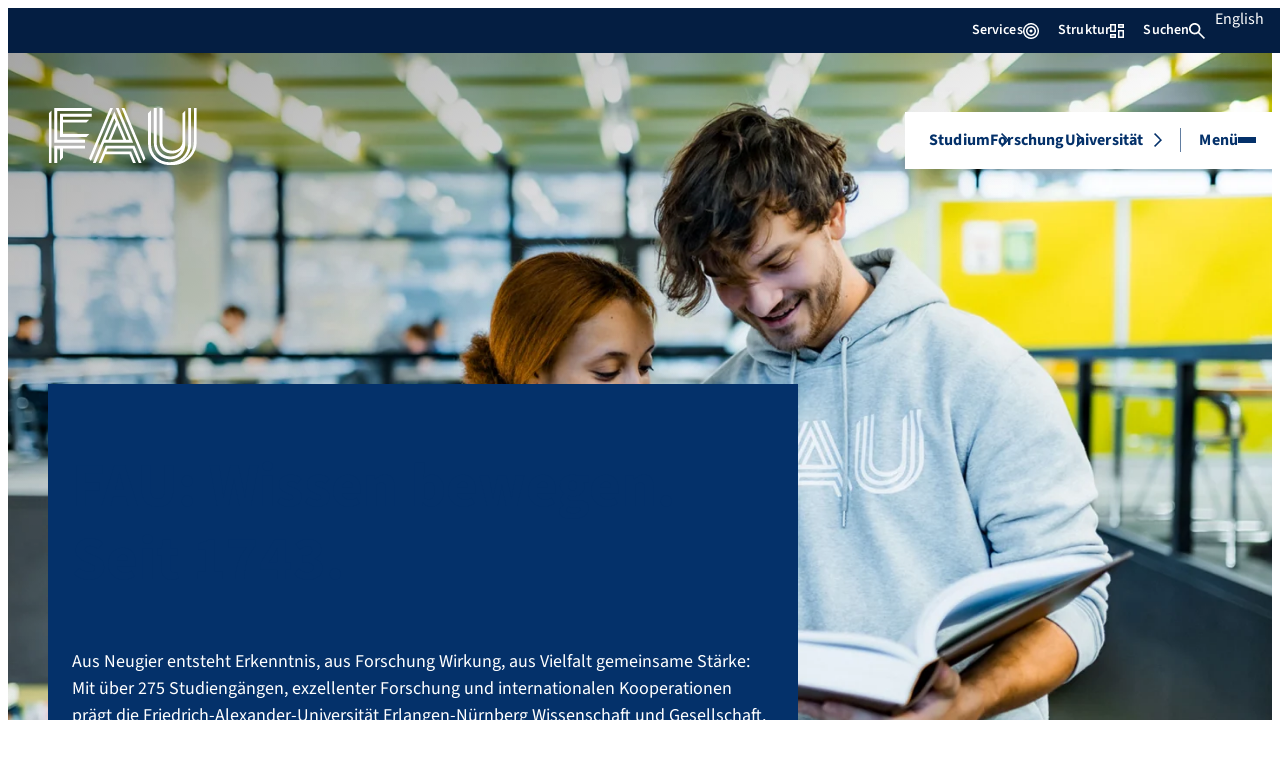

--- FILE ---
content_type: text/html; charset=UTF-8
request_url: https://www.fau.de/?plugin=rrze-calendar&action=export&feed-ids&event-ids=30572987&cb=1749241633
body_size: 50487
content:
<!doctype html>
<html lang="de">
<head>
    <meta charset="UTF-8">
    <meta name="viewport" content="width=device-width, initial-scale=1">
    <link rel="profile" href="https://gmpg.org/xfn/11">
    <title>Wissen bewegen | Friedrich-Alexander-Universität</title>
	<style>img:is([sizes="auto" i], [sizes^="auto," i]) { contain-intrinsic-size: 3000px 1500px }</style>
	
<!-- The SEO Framework von Sybre Waaijer -->
<meta name="robots" content="max-snippet:-1,max-image-preview:large,max-video-preview:-1" />
<link rel="canonical" href="https://www.fau.de/" />
<meta name="description" content="Mit über 275 Studiengängen, exzellenter Forschung und internationalen Kooperationen prägt die FAU Erlangen-Nürnberg Wissenschaft und Gesellschaft." />
<meta property="og:type" content="website" />
<meta property="og:locale" content="de_DE" />
<meta property="og:site_name" content="FAU" />
<meta property="og:title" content="Wissen bewegen - Friedrich-Alexander-Universität" />
<meta property="og:description" content="Mit über 275 Studiengängen, exzellenter Forschung und internationalen Kooperationen prägt die FAU Erlangen-Nürnberg Wissenschaft und Gesellschaft." />
<meta property="og:url" content="https://www.fau.de/" />
<meta property="og:image" content="https://www.fau.de/wp-content/uploads/sites/4/2025/11/fau_startseite_hero_3_father-and-sun_1125-1024x576.webp" />
<meta name="twitter:card" content="summary_large_image" />
<meta name="twitter:title" content="Wissen bewegen - Friedrich-Alexander-Universität" />
<meta name="twitter:description" content="Mit über 275 Studiengängen, exzellenter Forschung und internationalen Kooperationen prägt die FAU Erlangen-Nürnberg Wissenschaft und Gesellschaft." />
<meta name="twitter:image" content="https://www.fau.de/wp-content/uploads/sites/4/2025/11/fau_startseite_hero_3_father-and-sun_1125-1024x576.webp" />
<script type="application/ld+json">{
    "@context": "https://schema.org",
    "@graph": [
        {
            "@type": "WebSite",
            "@id": "https://www.fau.de/#/schema/WebSite",
            "url": "https://www.fau.de/",
            "name": "FAU",
            "description": "Wissen bewegen",
            "inLanguage": "de",
            "potentialAction": {
                "@type": "SearchAction",
                "target": {
                    "@type": "EntryPoint",
                    "urlTemplate": "https://www.fau.de/search/{search_term_string}/"
                },
                "query-input": "required name=search_term_string"
            },
            "publisher": {
                "@id": "https://www.fau.de/#/schema/Organization"
            }
        },
        {
            "@type": "WebPage",
            "@id": "https://www.fau.de/",
            "url": "https://www.fau.de/",
            "name": "Wissen bewegen | Friedrich-Alexander-Universität",
            "description": "Mit über 275 Studiengängen, exzellenter Forschung und internationalen Kooperationen prägt die FAU Erlangen-Nürnberg Wissenschaft und Gesellschaft.",
            "inLanguage": "de",
            "isPartOf": {
                "@id": "https://www.fau.de/#/schema/WebSite"
            },
            "breadcrumb": {
                "@type": "BreadcrumbList",
                "@id": "https://www.fau.de/#/schema/BreadcrumbList",
                "itemListElement": {
                    "@type": "ListItem",
                    "position": 1,
                    "name": "FAU"
                }
            },
            "potentialAction": {
                "@type": "ReadAction",
                "target": "https://www.fau.de/"
            },
            "about": {
                "@id": "https://www.fau.de/#/schema/Organization"
            }
        },
        {
            "@type": "Organization",
            "@id": "https://www.fau.de/#/schema/Organization",
            "name": "FAU",
            "url": "https://www.fau.de/",
            "logo": {
                "@type": "ImageObject",
                "url": "https://www.fau.de/wp-content/uploads/sites/4/2025/11/cropped-Favicon_BGblue.png",
                "contentUrl": "https://www.fau.de/wp-content/uploads/sites/4/2025/11/cropped-Favicon_BGblue.png",
                "width": 512,
                "height": 512,
                "contentSize": "10508"
            }
        }
    ]
}</script>
<!-- / The SEO Framework von Sybre Waaijer | 18.74ms meta | 7.70ms boot -->

<link rel="alternate" type="application/rss+xml" title="Friedrich-Alexander-Universität Erlangen-Nürnberg &raquo; Feed" href="https://www.fau.de/feed/" />
<link rel="alternate" type="application/rss+xml" title="Friedrich-Alexander-Universität Erlangen-Nürnberg &raquo; Kommentar-Feed" href="https://www.fau.de/comments/feed/" />
<link rel='stylesheet' id='rrze-glossary-style-css' href='https://www.fau.de/wp-content/plugins/rrze-glossary/assets/css/rrze-glossary.css?ver=6.8.3' media='all' />
<link rel='stylesheet' id='wp-block-library-css' href='https://www.fau.de/wp-includes/css/dist/block-library/style.css?ver=6.8.3' media='all' />
<style id='wp-block-library-inline-css'>
@media screen and (max-width: 991px) { .hero-mobile-optional { display: none; } }
</style>
<style id='rrze-elements-collapse-style-inline-css'>
.wp-block-rrze-rrze-elements{font-size:64px}

</style>
<link rel='stylesheet' id='fau-elemental-fau-big-button-style-css' href='https://www.fau.de/wp-content/themes/FAU-Elemental/build/blocks/fau-big-button/style-theme.css?ver=1769416015' media='all' />
<style id='fau-elemental-fau-big-teaser-style-inline-css'>
.wp-block-fau-elemental-fau-big-teaser{display:flex;gap:var(--Spacing-10x);max-width:var(--wide-max-width);padding-inline:0}.wp-block-post-content>.wp-block-fau-elemental-fau-big-teaser{margin-inline:var(--faue_wide-max-width_bleed_minimal_inline-margin)}@media(max-width:392px){.wp-block-post-content>.wp-block-fau-elemental-fau-big-teaser{margin-inline:var(--faue_fullbleed_inline-margin)}}.wp-block-fau-elemental-fau-big-teaser .fau-big-teaser__content{display:flex;flex-basis:0;flex-direction:column;flex-grow:1;justify-content:center;min-width:0}.wp-block-fau-elemental-fau-big-teaser .fau-big-teaser__content h2.fau-big-teaser__headline,.wp-block-fau-elemental-fau-big-teaser .fau-big-teaser__content h3.fau-big-teaser__headline,.wp-block-fau-elemental-fau-big-teaser .fau-big-teaser__content h4.fau-big-teaser__headline,.wp-block-fau-elemental-fau-big-teaser .fau-big-teaser__content h5.fau-big-teaser__headline,.wp-block-fau-elemental-fau-big-teaser .fau-big-teaser__content h6.fau-big-teaser__headline{background-color:var(--FAU-Col-FAU-Weiss-100);box-sizing:border-box;font-size:var(--H-Heading-Big-Teaser);line-height:var(--base-line-height);margin:0;max-width:calc(100% + 16rem);min-width:calc(100% + 5.5rem);padding:var(--Spacing-6x) var(--Spacing-8x) var(--Spacing-6x) 0;position:relative;width:-moz-max-content;width:max-content;z-index:1}.wp-block-fau-elemental-fau-big-teaser .fau-big-teaser__content p.fau-big-teaser__teaser-text{box-sizing:border-box;margin:0;padding:var(--Spacing-2x) 0 var(--Spacing-4x) 0}.wp-block-fau-elemental-fau-big-teaser .fau-big-teaser__content .wp-block-buttons.is-layout-flex{box-sizing:border-box;padding:0}.wp-block-fau-elemental-fau-big-teaser .fau-big-teaser__image{flex-basis:0;flex-grow:1}.wp-block-fau-elemental-fau-big-teaser .fau-big-teaser__image img{aspect-ratio:3/2;display:block;height:auto;-o-object-fit:cover;object-fit:cover;width:100%}.is-style-dark .fau-big-teaser .fau-big-teaser__content h2.fau-big-teaser__headline,.is-style-dark .fau-big-teaser .fau-big-teaser__content h3.fau-big-teaser__headline,.is-style-dark .fau-big-teaser .fau-big-teaser__content h4.fau-big-teaser__headline,.is-style-dark .fau-big-teaser .fau-big-teaser__content h5.fau-big-teaser__headline,.is-style-dark .fau-big-teaser .fau-big-teaser__content h6.fau-big-teaser__headline{background-color:var(--FAU-Col-FAU-Blau-100)}@media screen and (max-width:1199px){.wp-block-fau-elemental-fau-big-teaser.fau-big-teaser .fau-big-teaser__content h2.fau-big-teaser__headline,.wp-block-fau-elemental-fau-big-teaser.fau-big-teaser .fau-big-teaser__content h3.fau-big-teaser__headline,.wp-block-fau-elemental-fau-big-teaser.fau-big-teaser .fau-big-teaser__content h4.fau-big-teaser__headline,.wp-block-fau-elemental-fau-big-teaser.fau-big-teaser .fau-big-teaser__content h5.fau-big-teaser__headline,.wp-block-fau-elemental-fau-big-teaser.fau-big-teaser .fau-big-teaser__content h6.fau-big-teaser__headline{max-width:calc(100% + 12rem)}.wp-block-fau-elemental-fau-big-teaser.fau-big-teaser .fau-big-teaser__image img{aspect-ratio:1/1}}@media screen and (max-width:899px){.wp-block-fau-elemental-fau-big-teaser.fau-big-teaser{flex-direction:column-reverse;gap:unset}.wp-block-fau-elemental-fau-big-teaser.fau-big-teaser .fau-big-teaser__content h2.fau-big-teaser__headline,.wp-block-fau-elemental-fau-big-teaser.fau-big-teaser .fau-big-teaser__content h3.fau-big-teaser__headline,.wp-block-fau-elemental-fau-big-teaser.fau-big-teaser .fau-big-teaser__content h4.fau-big-teaser__headline,.wp-block-fau-elemental-fau-big-teaser.fau-big-teaser .fau-big-teaser__content h5.fau-big-teaser__headline,.wp-block-fau-elemental-fau-big-teaser.fau-big-teaser .fau-big-teaser__content h6.fau-big-teaser__headline{font-size:2rem;margin-left:auto;margin-right:auto;margin-top:-3.3rem;max-width:unset;min-width:unset;padding:var(--Spacing-4x) var(--Spacing-6x) 0 var(--Spacing-6x);width:90%}.wp-block-fau-elemental-fau-big-teaser.fau-big-teaser .fau-big-teaser__content p.fau-big-teaser__teaser-text{margin-left:auto;margin-right:auto;padding:var(--Spacing-4x) var(--Spacing-6x) var(--Spacing-2x) var(--Spacing-6x);width:90%}.wp-block-fau-elemental-fau-big-teaser.fau-big-teaser .fau-big-teaser__content .wp-block-buttons.is-layout-flex{margin:0 auto;padding:0 var(--Spacing-6x);width:90%}.wp-block-fau-elemental-fau-big-teaser.fau-big-teaser .fau-big-teaser__image img{aspect-ratio:3/2}}@media(max-width:392px){.wp-block-fau-elemental-fau-big-teaser.fau-big-teaser .fau-big-teaser__content h2.fau-big-teaser__headline,.wp-block-fau-elemental-fau-big-teaser.fau-big-teaser .fau-big-teaser__content h3.fau-big-teaser__headline,.wp-block-fau-elemental-fau-big-teaser.fau-big-teaser .fau-big-teaser__content h4.fau-big-teaser__headline,.wp-block-fau-elemental-fau-big-teaser.fau-big-teaser .fau-big-teaser__content h5.fau-big-teaser__headline,.wp-block-fau-elemental-fau-big-teaser.fau-big-teaser .fau-big-teaser__content h6.fau-big-teaser__headline{font-size:1.625rem;padding:var(--Spacing-4x) var(--Spacing-3x) var(--Spacing-3x) var(--Spacing-3x);width:calc(100% - 1rem)}.wp-block-fau-elemental-fau-big-teaser.fau-big-teaser .fau-big-teaser__content .wp-block-buttons.is-layout-flex,.wp-block-fau-elemental-fau-big-teaser.fau-big-teaser .fau-big-teaser__content p.fau-big-teaser__teaser-text{padding:0 var(--Spacing-3x) var(--Spacing-3x) var(--Spacing-3x);width:calc(100% - 1rem)}}

</style>
<style id='fau-elemental-fau-copyright-info-style-inline-css'>
.wp-block-fau-elemental-copyright-info .copyright-info-label{color:var(--FAU-Col-FAU-Weiss-100);display:block;font-size:1rem;font-weight:400;line-height:var(--base-line-height);padding:var(--Spacing-4x) 0 var(--Spacing-6x) 0}.wp-block-fau-elemental-copyright-info .copyright-info-list{display:inline-flex;flex-wrap:wrap;gap:var(--Spacing-6x);list-style:none;margin:0;padding:0}.wp-block-fau-elemental-copyright-info .copyright-info-list li{align-items:first baseline;color:var(--FAU-Col-FAU-Schwarz-12_5);counter-increment:copyright-counter;display:flex;font-size:var(--P-Caption);position:relative}.wp-block-fau-elemental-copyright-info .copyright-info-list li:before{color:var(--FAU-Col-FAU-Schwarz-12_5);content:"©";font-weight:400;margin-right:var(--Spacing-1x);white-space:nowrap}.wp-block-fau-elemental-copyright-info .copyright-info-list li:after{color:var(--FAU-Col-FAU-Schwarz-12_5);content:counter(copyright-counter);font-size:.6rem;line-height:var(--base-line-height);position:absolute;right:-.7rem;top:calc(50% - .7rem)}.wp-block-fau-elemental-copyright-info .copyright-info-list li:first-child{counter-reset:copyright-counter}

</style>
<style id='fau-elemental-featured-event-teaser-style-inline-css'>
.wp-block-fau-elemental-featured-event-teaser{display:flex;gap:var(--Spacing-10x);max-width:var(--wide-max-width);padding-inline:0}.wp-block-post-content>.wp-block-fau-elemental-featured-event-teaser{margin-inline:var(--faue_wide-max-width_bleed_minimal_inline-margin)}@media(max-width:392px){.wp-block-post-content>.wp-block-fau-elemental-featured-event-teaser{margin-inline:var(--faue_fullbleed_inline-margin)}}.wp-block-fau-elemental-featured-event-teaser .featured-event-content{display:flex;gap:var(--Spacing-10x);min-height:31.5rem;width:100%}.wp-block-fau-elemental-featured-event-teaser .featured-event-content .content-left{display:flex;flex-basis:0;flex-direction:column;flex-grow:1;justify-content:center;min-width:0}.wp-block-fau-elemental-featured-event-teaser .featured-event-content .content-left h2{background-color:var(--FAU-Col-FAU-Weiss-100);box-sizing:border-box;font-size:var(--H-Heading-Big-Teaser);margin:0;max-width:calc(100% + 16rem);min-width:calc(100% + 5.5rem);padding:var(--Spacing-6x) var(--Spacing-8x) var(--Spacing-6x) 0;position:relative;width:-moz-max-content;width:max-content;z-index:2}.wp-block-fau-elemental-featured-event-teaser .featured-event-content .content-left .wp-block-buttons,.wp-block-fau-elemental-featured-event-teaser .featured-event-content .content-left p{box-sizing:border-box;margin:0;max-width:100%;padding:var(--Spacing-2x) 0 var(--Spacing-4x) 0;width:100%}.wp-block-fau-elemental-featured-event-teaser .featured-event-content .content-left .wp-block-buttons{padding:0}.wp-block-fau-elemental-featured-event-teaser .content-right{align-items:center;display:flex;flex-basis:0;flex-grow:1;justify-content:center;position:relative}.wp-block-fau-elemental-featured-event-teaser .content-right time{align-items:center;background-color:#0f1b4c;display:flex;flex-direction:column;padding:.5rem;text-align:center;z-index:1}.wp-block-fau-elemental-featured-event-teaser .content-right time .date-day{color:#fff;font-size:3rem;font-weight:700;line-height:var(--base-line-height);padding:0 1rem}.wp-block-fau-elemental-featured-event-teaser .content-right time .date-month-year{color:#fff;font-size:1.125rem;font-weight:500}.wp-block-fau-elemental-featured-event-teaser .content-right:has(.featured-event-image) time{position:absolute;right:0;top:0}.wp-block-fau-elemental-featured-event-teaser .content-right:not(:has(.featured-event-image)){background-color:#0f1b4c;min-height:31.5rem}.wp-block-fau-elemental-featured-event-teaser .content-right:not(:has(.featured-event-image)) time .date-day{font-size:4.5rem;padding:0 1.5rem}.wp-block-fau-elemental-featured-event-teaser .content-right:not(:has(.featured-event-image)) time .date-month-year{font-size:1.25rem;font-weight:600}.wp-block-fau-elemental-featured-event-teaser .content-right .featured-event-image{bottom:0;height:100%;left:0;position:absolute;right:0;top:0;width:100%}.wp-block-fau-elemental-featured-event-teaser .content-right .featured-event-image img{height:100%;-o-object-fit:cover;object-fit:cover;width:100%}.is-style-dark .wp-block-fau-elemental-featured-event-teaser .content-left h2{background-color:var(--FAU-Col-FAU-Blau-100)}@media screen and (max-width:999px){.wp-block-fau-elemental-featured-event-teaser{flex-direction:column-reverse;gap:unset;margin:0;padding:0}.wp-block-fau-elemental-featured-event-teaser .featured-event-content{flex-direction:column-reverse;gap:unset}.wp-block-fau-elemental-featured-event-teaser .featured-event-content .content-left .wp-block-buttons,.wp-block-fau-elemental-featured-event-teaser .featured-event-content .content-left h2,.wp-block-fau-elemental-featured-event-teaser .featured-event-content .content-left p{margin-left:auto;margin-right:auto;width:90%}.wp-block-fau-elemental-featured-event-teaser .featured-event-content .content-left h2{font-size:2rem;margin-top:-2.5rem;max-width:unset;min-width:unset;padding:var(--Spacing-4x) var(--Spacing-6x) 0 var(--Spacing-6x)}.wp-block-fau-elemental-featured-event-teaser .featured-event-content .content-left p{padding:var(--Spacing-4x) var(--Spacing-6x)}.wp-block-fau-elemental-featured-event-teaser .featured-event-content .content-left .wp-block-buttons{padding:0 var(--Spacing-6x)}.wp-block-fau-elemental-featured-event-teaser .featured-event-content .content-right .featured-event-image{position:unset}.wp-block-fau-elemental-featured-event-teaser .featured-event-content .content-right img{aspect-ratio:3/2}.wp-block-fau-elemental-featured-event-teaser .featured-event-content .content-right:has(.featured-event-image) time{left:0;right:unset}.wp-block-fau-elemental-featured-event-teaser .featured-event-content .content-right:has(.featured-event-image) time .date-day{font-size:2.5rem}.wp-block-fau-elemental-featured-event-teaser .featured-event-content .content-right:has(.featured-event-image) time .date-month-year{font-size:1rem}.wp-block-fau-elemental-featured-event-teaser .featured-event-content .content-right:not(:has(.featured-event-image)){min-height:28.688rem}.wp-block-fau-elemental-featured-event-teaser .featured-event-content .content-right:not(:has(.featured-event-image)) time .date-day{font-size:3rem}.wp-block-fau-elemental-featured-event-teaser .featured-event-content .content-right:not(:has(.featured-event-image)) time .date-month-year{font-size:1.25rem}}@media(max-width:392px){.wp-block-fau-elemental-featured-event-teaser{margin:0}.wp-block-fau-elemental-featured-event-teaser .featured-event-content .content-left .wp-block-buttons,.wp-block-fau-elemental-featured-event-teaser .featured-event-content .content-left h2,.wp-block-fau-elemental-featured-event-teaser .featured-event-content .content-left p{width:calc(100% - 1rem)}.wp-block-fau-elemental-featured-event-teaser .featured-event-content .content-right:has(.featured-event-image) time .date-day{font-size:1.5rem}.wp-block-fau-elemental-featured-event-teaser .featured-event-content .content-right:has(.featured-event-image) time .date-month-year{font-size:.938rem}.wp-block-fau-elemental-featured-event-teaser .featured-event-content .content-right:not(:has(.featured-event-image)){min-height:16.375rem}.wp-block-fau-elemental-featured-event-teaser .featured-event-content .content-right:not(:has(.featured-event-image)) time .date-day{font-size:2.5rem}}

</style>
<link rel='stylesheet' id='fau-elemental-fau-global-search-style-css' href='https://www.fau.de/wp-content/themes/FAU-Elemental/build/blocks/fau-global-search/style-theme.css?ver=1769416015' media='all' />
<style id='fau-elemental-fau-logo-grid-style-inline-css'>
.fau-logo-grid{max-width:var(--wide-max-width)}.wp-block-post-content>.fau-logo-grid{margin-inline:var(--faue_wide-max-width_bleed_minimal_inline-margin)}.fau-logo-grid__container{align-items:stretch;display:grid;gap:var(--Spacing-8x);grid-template-columns:repeat(4,1fr)}.fau-logo-grid__item{align-items:center;aspect-ratio:16/9;background:#f5f5f5;border:none;display:flex;justify-content:center;min-height:0;min-width:0;padding:var(--Spacing-6x);transition:var(--basic-animation)}.fau-logo-grid__item--has-link{overflow:hidden}.fau-logo-grid__item--has-link:hover{transform:scale(1.03)}.fau-logo-grid__link{align-items:center;color:inherit;display:flex;height:100%;justify-content:center;text-decoration:none;width:100%}.fau-logo-grid__image{height:100%;max-height:100%;max-width:100%;-o-object-fit:contain;object-fit:contain;width:auto}@media(max-width:1439px){.fau-logo-grid__container{grid-template-columns:repeat(4,1fr)}}@media(max-width:767px){.fau-logo-grid__container{grid-template-columns:repeat(2,1fr)}.fau-logo-grid__item{padding:var(--Spacing-4x)}}@media(max-width:392px){.fau-logo-grid__item{padding:var(--Spacing-3x)}}

</style>
<style id='fau-elemental-fau-meta-headline-style-inline-css'>
.wp-block-fau-elemental-fau-meta-headline{color:var(--FAU-Col-FAU-Dunkelblau-100);font-size:1rem;font-weight:600;letter-spacing:var(--letter-spacing-big);line-height:var(--base-line-height);margin:0 auto;max-width:var(--base-max-width);padding:var(--Spacing-4x) 0;position:relative}.wp-block-fau-elemental-fau-meta-headline:before{background-color:var(--FAU-Col-FAU-Blau-100);content:"";height:.125rem;left:calc(-100vh - 1.5rem);position:absolute;top:calc(50% - .125rem);width:100vh}.is-style-dark .wp-block-fau-elemental-fau-meta-headline{color:var(--FAU-Col-FAU-Weiss-100)}.is-style-dark .wp-block-fau-elemental-fau-meta-headline:before{background-color:var(--FAU-Col-FAU-Weiss-100)}@media(max-width:1439px){main .wp-block-fau-elemental-fau-meta-headline{margin-left:10rem!important}main .wp-block-fau-elemental-fau-meta-headline:before{left:calc(-100vh - 1rem)}}@media screen and (max-width:499px){main .wp-block-fau-elemental-fau-meta-headline{margin-left:6rem!important}}@media(max-width:392px){main .wp-block-fau-elemental-fau-meta-headline{margin-left:3rem!important}}

</style>
<link rel='stylesheet' id='fau-elemental-portalmenu-style-css' href='https://www.fau.de/wp-content/themes/FAU-Elemental/build/blocks/fau-portalmenu/style-theme.css?ver=1769416015' media='all' />
<link rel='stylesheet' id='fau-elemental-fau-teaser-grid-style-css' href='https://www.fau.de/wp-content/themes/FAU-Elemental/build/blocks/fau-teaser-grid/style-theme.css?ver=1769416015' media='all' />
<link rel='stylesheet' id='fau-elemental-fau-testimonial-style-css' href='https://www.fau.de/wp-content/themes/FAU-Elemental/build/blocks/fau-testimonial/style-theme.css?ver=1769416015' media='all' />
<link rel='stylesheet' id='rrze-faudir-service-style-css' href='https://www.fau.de/wp-content/plugins/rrze-faudir/build/blocks/service/style-index.css?ver=1765534500' media='all' />
<link rel='stylesheet' id='rrze-search-search-style-css' href='https://www.fau.de/wp-content/plugins/rrze-search/build/block/style-index.css?ver=1764756031' media='all' />
<link rel='stylesheet' id='rrze-faq-css-css' href='https://www.fau.de/wp-content/plugins/rrze-faq/build/css/rrze-faq.css?ver=1769677780' media='all' />
<style id='global-styles-inline-css'>
:root{--wp--preset--aspect-ratio--square: 1;--wp--preset--aspect-ratio--4-3: 4/3;--wp--preset--aspect-ratio--3-4: 3/4;--wp--preset--aspect-ratio--3-2: 3/2;--wp--preset--aspect-ratio--2-3: 2/3;--wp--preset--aspect-ratio--16-9: 16/9;--wp--preset--aspect-ratio--9-16: 9/16;--wp--preset--color--black: #000000;--wp--preset--color--cyan-bluish-gray: #abb8c3;--wp--preset--color--white: #ffffff;--wp--preset--color--pale-pink: #f78da7;--wp--preset--color--vivid-red: #cf2e2e;--wp--preset--color--luminous-vivid-orange: #ff6900;--wp--preset--color--luminous-vivid-amber: #fcb900;--wp--preset--color--light-green-cyan: #7bdcb5;--wp--preset--color--vivid-green-cyan: #00d084;--wp--preset--color--pale-cyan-blue: #8ed1fc;--wp--preset--color--vivid-cyan-blue: #0693e3;--wp--preset--color--vivid-purple: #9b51e0;--wp--preset--gradient--vivid-cyan-blue-to-vivid-purple: linear-gradient(135deg,rgba(6,147,227,1) 0%,rgb(155,81,224) 100%);--wp--preset--gradient--light-green-cyan-to-vivid-green-cyan: linear-gradient(135deg,rgb(122,220,180) 0%,rgb(0,208,130) 100%);--wp--preset--gradient--luminous-vivid-amber-to-luminous-vivid-orange: linear-gradient(135deg,rgba(252,185,0,1) 0%,rgba(255,105,0,1) 100%);--wp--preset--gradient--luminous-vivid-orange-to-vivid-red: linear-gradient(135deg,rgba(255,105,0,1) 0%,rgb(207,46,46) 100%);--wp--preset--gradient--very-light-gray-to-cyan-bluish-gray: linear-gradient(135deg,rgb(238,238,238) 0%,rgb(169,184,195) 100%);--wp--preset--gradient--cool-to-warm-spectrum: linear-gradient(135deg,rgb(74,234,220) 0%,rgb(151,120,209) 20%,rgb(207,42,186) 40%,rgb(238,44,130) 60%,rgb(251,105,98) 80%,rgb(254,248,76) 100%);--wp--preset--gradient--blush-light-purple: linear-gradient(135deg,rgb(255,206,236) 0%,rgb(152,150,240) 100%);--wp--preset--gradient--blush-bordeaux: linear-gradient(135deg,rgb(254,205,165) 0%,rgb(254,45,45) 50%,rgb(107,0,62) 100%);--wp--preset--gradient--luminous-dusk: linear-gradient(135deg,rgb(255,203,112) 0%,rgb(199,81,192) 50%,rgb(65,88,208) 100%);--wp--preset--gradient--pale-ocean: linear-gradient(135deg,rgb(255,245,203) 0%,rgb(182,227,212) 50%,rgb(51,167,181) 100%);--wp--preset--gradient--electric-grass: linear-gradient(135deg,rgb(202,248,128) 0%,rgb(113,206,126) 100%);--wp--preset--gradient--midnight: linear-gradient(135deg,rgb(2,3,129) 0%,rgb(40,116,252) 100%);--wp--preset--font-size--small: 13px;--wp--preset--font-size--medium: 20px;--wp--preset--font-size--large: 36px;--wp--preset--font-size--x-large: 42px;--wp--preset--spacing--20: 0.44rem;--wp--preset--spacing--30: 0.67rem;--wp--preset--spacing--40: 1rem;--wp--preset--spacing--50: 1.5rem;--wp--preset--spacing--60: 2.25rem;--wp--preset--spacing--70: 3.38rem;--wp--preset--spacing--80: 5.06rem;--wp--preset--shadow--natural: 6px 6px 9px rgba(0, 0, 0, 0.2);--wp--preset--shadow--deep: 12px 12px 50px rgba(0, 0, 0, 0.4);--wp--preset--shadow--sharp: 6px 6px 0px rgba(0, 0, 0, 0.2);--wp--preset--shadow--outlined: 6px 6px 0px -3px rgba(255, 255, 255, 1), 6px 6px rgba(0, 0, 0, 1);--wp--preset--shadow--crisp: 6px 6px 0px rgba(0, 0, 0, 1);}.wp-block-rrze-elements-collapse{--wp--preset--color--fau: var(--color-branding-zentral, #04316a);--wp--preset--color--phil: var(--color-branding-phil, #fdb735);--wp--preset--color--rw: var(--color-branding-rw, #c50f3c);--wp--preset--color--med: var(--color-branding-med, #18b4f1);--wp--preset--color--nat: var(--color-branding-nat, #7bb725);--wp--preset--color--tf: var(--color-branding-tf, #8C9FB1);}.wp-block-rrze-elements-accordion{--wp--preset--color--fau: var(--color-branding-zentral, #04316a);--wp--preset--color--phil: var(--color-branding-phil, #fdb735);--wp--preset--color--rw: var(--color-branding-rw, #c50f3c);--wp--preset--color--med: var(--color-branding-med, #18b4f1);--wp--preset--color--nat: var(--color-branding-nat, #7bb725);--wp--preset--color--tf: var(--color-branding-tf, #8C9FB1);}.wp-block-rrze-elements-tabs{--wp--preset--color--fau: var(--color-branding-zentral, #04316a);--wp--preset--color--phil: var(--color-branding-phil, #fdb735);--wp--preset--color--rw: var(--color-branding-rw, #c50f3c);--wp--preset--color--med: var(--color-branding-med, #18b4f1);--wp--preset--color--nat: var(--color-branding-nat, #7bb725);--wp--preset--color--tf: var(--color-branding-tf, #8C9FB1);}.wp-block-rrze-elements-alert{--wp--preset--color--default: #e9edf2;--wp--preset--color--success: #dff0d8;--wp--preset--color--info: #d9edf7;--wp--preset--color--warning: #fcf8e3;--wp--preset--color--danger: #f2dede;}.wp-block-rrze-elements-columns{--wp--preset--color--default: #e9edf2;--wp--preset--color--success: #dff0d8;--wp--preset--color--info: #d9edf7;--wp--preset--color--warning: #fcf8e3;--wp--preset--color--danger: #f2dede;}:where(body) { margin: 0; }.wp-site-blocks > .alignleft { float: left; margin-right: 2em; }.wp-site-blocks > .alignright { float: right; margin-left: 2em; }.wp-site-blocks > .aligncenter { justify-content: center; margin-left: auto; margin-right: auto; }:where(.wp-site-blocks) > * { margin-block-start: 24px; margin-block-end: 0; }:where(.wp-site-blocks) > :first-child { margin-block-start: 0; }:where(.wp-site-blocks) > :last-child { margin-block-end: 0; }:root { --wp--style--block-gap: 24px; }:root :where(.is-layout-flow) > :first-child{margin-block-start: 0;}:root :where(.is-layout-flow) > :last-child{margin-block-end: 0;}:root :where(.is-layout-flow) > *{margin-block-start: 24px;margin-block-end: 0;}:root :where(.is-layout-constrained) > :first-child{margin-block-start: 0;}:root :where(.is-layout-constrained) > :last-child{margin-block-end: 0;}:root :where(.is-layout-constrained) > *{margin-block-start: 24px;margin-block-end: 0;}:root :where(.is-layout-flex){gap: 24px;}:root :where(.is-layout-grid){gap: 24px;}.is-layout-flow > .alignleft{float: left;margin-inline-start: 0;margin-inline-end: 2em;}.is-layout-flow > .alignright{float: right;margin-inline-start: 2em;margin-inline-end: 0;}.is-layout-flow > .aligncenter{margin-left: auto !important;margin-right: auto !important;}.is-layout-constrained > .alignleft{float: left;margin-inline-start: 0;margin-inline-end: 2em;}.is-layout-constrained > .alignright{float: right;margin-inline-start: 2em;margin-inline-end: 0;}.is-layout-constrained > .aligncenter{margin-left: auto !important;margin-right: auto !important;}.is-layout-constrained > :where(:not(.alignleft):not(.alignright):not(.alignfull)){margin-left: auto !important;margin-right: auto !important;}body .is-layout-flex{display: flex;}.is-layout-flex{flex-wrap: wrap;align-items: center;}.is-layout-flex > :is(*, div){margin: 0;}body .is-layout-grid{display: grid;}.is-layout-grid > :is(*, div){margin: 0;}body{padding-top: 0px;padding-right: 0px;padding-bottom: 0px;padding-left: 0px;}a:where(:not(.wp-element-button)){text-decoration: underline;}:root :where(.wp-element-button, .wp-block-button__link){background-color: #32373c;border-width: 0;color: #fff;font-family: inherit;font-size: inherit;line-height: inherit;padding: calc(0.667em + 2px) calc(1.333em + 2px);text-decoration: none;}.has-black-color{color: var(--wp--preset--color--black) !important;}.has-cyan-bluish-gray-color{color: var(--wp--preset--color--cyan-bluish-gray) !important;}.has-white-color{color: var(--wp--preset--color--white) !important;}.has-pale-pink-color{color: var(--wp--preset--color--pale-pink) !important;}.has-vivid-red-color{color: var(--wp--preset--color--vivid-red) !important;}.has-luminous-vivid-orange-color{color: var(--wp--preset--color--luminous-vivid-orange) !important;}.has-luminous-vivid-amber-color{color: var(--wp--preset--color--luminous-vivid-amber) !important;}.has-light-green-cyan-color{color: var(--wp--preset--color--light-green-cyan) !important;}.has-vivid-green-cyan-color{color: var(--wp--preset--color--vivid-green-cyan) !important;}.has-pale-cyan-blue-color{color: var(--wp--preset--color--pale-cyan-blue) !important;}.has-vivid-cyan-blue-color{color: var(--wp--preset--color--vivid-cyan-blue) !important;}.has-vivid-purple-color{color: var(--wp--preset--color--vivid-purple) !important;}.has-black-background-color{background-color: var(--wp--preset--color--black) !important;}.has-cyan-bluish-gray-background-color{background-color: var(--wp--preset--color--cyan-bluish-gray) !important;}.has-white-background-color{background-color: var(--wp--preset--color--white) !important;}.has-pale-pink-background-color{background-color: var(--wp--preset--color--pale-pink) !important;}.has-vivid-red-background-color{background-color: var(--wp--preset--color--vivid-red) !important;}.has-luminous-vivid-orange-background-color{background-color: var(--wp--preset--color--luminous-vivid-orange) !important;}.has-luminous-vivid-amber-background-color{background-color: var(--wp--preset--color--luminous-vivid-amber) !important;}.has-light-green-cyan-background-color{background-color: var(--wp--preset--color--light-green-cyan) !important;}.has-vivid-green-cyan-background-color{background-color: var(--wp--preset--color--vivid-green-cyan) !important;}.has-pale-cyan-blue-background-color{background-color: var(--wp--preset--color--pale-cyan-blue) !important;}.has-vivid-cyan-blue-background-color{background-color: var(--wp--preset--color--vivid-cyan-blue) !important;}.has-vivid-purple-background-color{background-color: var(--wp--preset--color--vivid-purple) !important;}.has-black-border-color{border-color: var(--wp--preset--color--black) !important;}.has-cyan-bluish-gray-border-color{border-color: var(--wp--preset--color--cyan-bluish-gray) !important;}.has-white-border-color{border-color: var(--wp--preset--color--white) !important;}.has-pale-pink-border-color{border-color: var(--wp--preset--color--pale-pink) !important;}.has-vivid-red-border-color{border-color: var(--wp--preset--color--vivid-red) !important;}.has-luminous-vivid-orange-border-color{border-color: var(--wp--preset--color--luminous-vivid-orange) !important;}.has-luminous-vivid-amber-border-color{border-color: var(--wp--preset--color--luminous-vivid-amber) !important;}.has-light-green-cyan-border-color{border-color: var(--wp--preset--color--light-green-cyan) !important;}.has-vivid-green-cyan-border-color{border-color: var(--wp--preset--color--vivid-green-cyan) !important;}.has-pale-cyan-blue-border-color{border-color: var(--wp--preset--color--pale-cyan-blue) !important;}.has-vivid-cyan-blue-border-color{border-color: var(--wp--preset--color--vivid-cyan-blue) !important;}.has-vivid-purple-border-color{border-color: var(--wp--preset--color--vivid-purple) !important;}.has-vivid-cyan-blue-to-vivid-purple-gradient-background{background: var(--wp--preset--gradient--vivid-cyan-blue-to-vivid-purple) !important;}.has-light-green-cyan-to-vivid-green-cyan-gradient-background{background: var(--wp--preset--gradient--light-green-cyan-to-vivid-green-cyan) !important;}.has-luminous-vivid-amber-to-luminous-vivid-orange-gradient-background{background: var(--wp--preset--gradient--luminous-vivid-amber-to-luminous-vivid-orange) !important;}.has-luminous-vivid-orange-to-vivid-red-gradient-background{background: var(--wp--preset--gradient--luminous-vivid-orange-to-vivid-red) !important;}.has-very-light-gray-to-cyan-bluish-gray-gradient-background{background: var(--wp--preset--gradient--very-light-gray-to-cyan-bluish-gray) !important;}.has-cool-to-warm-spectrum-gradient-background{background: var(--wp--preset--gradient--cool-to-warm-spectrum) !important;}.has-blush-light-purple-gradient-background{background: var(--wp--preset--gradient--blush-light-purple) !important;}.has-blush-bordeaux-gradient-background{background: var(--wp--preset--gradient--blush-bordeaux) !important;}.has-luminous-dusk-gradient-background{background: var(--wp--preset--gradient--luminous-dusk) !important;}.has-pale-ocean-gradient-background{background: var(--wp--preset--gradient--pale-ocean) !important;}.has-electric-grass-gradient-background{background: var(--wp--preset--gradient--electric-grass) !important;}.has-midnight-gradient-background{background: var(--wp--preset--gradient--midnight) !important;}.has-small-font-size{font-size: var(--wp--preset--font-size--small) !important;}.has-medium-font-size{font-size: var(--wp--preset--font-size--medium) !important;}.has-large-font-size{font-size: var(--wp--preset--font-size--large) !important;}.has-x-large-font-size{font-size: var(--wp--preset--font-size--x-large) !important;}.wp-block-rrze-elements-collapse.has-fau-color{color: var(--wp--preset--color--fau) !important;}.wp-block-rrze-elements-collapse.has-phil-color{color: var(--wp--preset--color--phil) !important;}.wp-block-rrze-elements-collapse.has-rw-color{color: var(--wp--preset--color--rw) !important;}.wp-block-rrze-elements-collapse.has-med-color{color: var(--wp--preset--color--med) !important;}.wp-block-rrze-elements-collapse.has-nat-color{color: var(--wp--preset--color--nat) !important;}.wp-block-rrze-elements-collapse.has-tf-color{color: var(--wp--preset--color--tf) !important;}.wp-block-rrze-elements-collapse.has-fau-background-color{background-color: var(--wp--preset--color--fau) !important;}.wp-block-rrze-elements-collapse.has-phil-background-color{background-color: var(--wp--preset--color--phil) !important;}.wp-block-rrze-elements-collapse.has-rw-background-color{background-color: var(--wp--preset--color--rw) !important;}.wp-block-rrze-elements-collapse.has-med-background-color{background-color: var(--wp--preset--color--med) !important;}.wp-block-rrze-elements-collapse.has-nat-background-color{background-color: var(--wp--preset--color--nat) !important;}.wp-block-rrze-elements-collapse.has-tf-background-color{background-color: var(--wp--preset--color--tf) !important;}.wp-block-rrze-elements-collapse.has-fau-border-color{border-color: var(--wp--preset--color--fau) !important;}.wp-block-rrze-elements-collapse.has-phil-border-color{border-color: var(--wp--preset--color--phil) !important;}.wp-block-rrze-elements-collapse.has-rw-border-color{border-color: var(--wp--preset--color--rw) !important;}.wp-block-rrze-elements-collapse.has-med-border-color{border-color: var(--wp--preset--color--med) !important;}.wp-block-rrze-elements-collapse.has-nat-border-color{border-color: var(--wp--preset--color--nat) !important;}.wp-block-rrze-elements-collapse.has-tf-border-color{border-color: var(--wp--preset--color--tf) !important;}.wp-block-rrze-elements-accordion.has-fau-color{color: var(--wp--preset--color--fau) !important;}.wp-block-rrze-elements-accordion.has-phil-color{color: var(--wp--preset--color--phil) !important;}.wp-block-rrze-elements-accordion.has-rw-color{color: var(--wp--preset--color--rw) !important;}.wp-block-rrze-elements-accordion.has-med-color{color: var(--wp--preset--color--med) !important;}.wp-block-rrze-elements-accordion.has-nat-color{color: var(--wp--preset--color--nat) !important;}.wp-block-rrze-elements-accordion.has-tf-color{color: var(--wp--preset--color--tf) !important;}.wp-block-rrze-elements-accordion.has-fau-background-color{background-color: var(--wp--preset--color--fau) !important;}.wp-block-rrze-elements-accordion.has-phil-background-color{background-color: var(--wp--preset--color--phil) !important;}.wp-block-rrze-elements-accordion.has-rw-background-color{background-color: var(--wp--preset--color--rw) !important;}.wp-block-rrze-elements-accordion.has-med-background-color{background-color: var(--wp--preset--color--med) !important;}.wp-block-rrze-elements-accordion.has-nat-background-color{background-color: var(--wp--preset--color--nat) !important;}.wp-block-rrze-elements-accordion.has-tf-background-color{background-color: var(--wp--preset--color--tf) !important;}.wp-block-rrze-elements-accordion.has-fau-border-color{border-color: var(--wp--preset--color--fau) !important;}.wp-block-rrze-elements-accordion.has-phil-border-color{border-color: var(--wp--preset--color--phil) !important;}.wp-block-rrze-elements-accordion.has-rw-border-color{border-color: var(--wp--preset--color--rw) !important;}.wp-block-rrze-elements-accordion.has-med-border-color{border-color: var(--wp--preset--color--med) !important;}.wp-block-rrze-elements-accordion.has-nat-border-color{border-color: var(--wp--preset--color--nat) !important;}.wp-block-rrze-elements-accordion.has-tf-border-color{border-color: var(--wp--preset--color--tf) !important;}.wp-block-rrze-elements-tabs.has-fau-color{color: var(--wp--preset--color--fau) !important;}.wp-block-rrze-elements-tabs.has-phil-color{color: var(--wp--preset--color--phil) !important;}.wp-block-rrze-elements-tabs.has-rw-color{color: var(--wp--preset--color--rw) !important;}.wp-block-rrze-elements-tabs.has-med-color{color: var(--wp--preset--color--med) !important;}.wp-block-rrze-elements-tabs.has-nat-color{color: var(--wp--preset--color--nat) !important;}.wp-block-rrze-elements-tabs.has-tf-color{color: var(--wp--preset--color--tf) !important;}.wp-block-rrze-elements-tabs.has-fau-background-color{background-color: var(--wp--preset--color--fau) !important;}.wp-block-rrze-elements-tabs.has-phil-background-color{background-color: var(--wp--preset--color--phil) !important;}.wp-block-rrze-elements-tabs.has-rw-background-color{background-color: var(--wp--preset--color--rw) !important;}.wp-block-rrze-elements-tabs.has-med-background-color{background-color: var(--wp--preset--color--med) !important;}.wp-block-rrze-elements-tabs.has-nat-background-color{background-color: var(--wp--preset--color--nat) !important;}.wp-block-rrze-elements-tabs.has-tf-background-color{background-color: var(--wp--preset--color--tf) !important;}.wp-block-rrze-elements-tabs.has-fau-border-color{border-color: var(--wp--preset--color--fau) !important;}.wp-block-rrze-elements-tabs.has-phil-border-color{border-color: var(--wp--preset--color--phil) !important;}.wp-block-rrze-elements-tabs.has-rw-border-color{border-color: var(--wp--preset--color--rw) !important;}.wp-block-rrze-elements-tabs.has-med-border-color{border-color: var(--wp--preset--color--med) !important;}.wp-block-rrze-elements-tabs.has-nat-border-color{border-color: var(--wp--preset--color--nat) !important;}.wp-block-rrze-elements-tabs.has-tf-border-color{border-color: var(--wp--preset--color--tf) !important;}.wp-block-rrze-elements-alert.has-default-color{color: var(--wp--preset--color--default) !important;}.wp-block-rrze-elements-alert.has-success-color{color: var(--wp--preset--color--success) !important;}.wp-block-rrze-elements-alert.has-info-color{color: var(--wp--preset--color--info) !important;}.wp-block-rrze-elements-alert.has-warning-color{color: var(--wp--preset--color--warning) !important;}.wp-block-rrze-elements-alert.has-danger-color{color: var(--wp--preset--color--danger) !important;}.wp-block-rrze-elements-alert.has-default-background-color{background-color: var(--wp--preset--color--default) !important;}.wp-block-rrze-elements-alert.has-success-background-color{background-color: var(--wp--preset--color--success) !important;}.wp-block-rrze-elements-alert.has-info-background-color{background-color: var(--wp--preset--color--info) !important;}.wp-block-rrze-elements-alert.has-warning-background-color{background-color: var(--wp--preset--color--warning) !important;}.wp-block-rrze-elements-alert.has-danger-background-color{background-color: var(--wp--preset--color--danger) !important;}.wp-block-rrze-elements-alert.has-default-border-color{border-color: var(--wp--preset--color--default) !important;}.wp-block-rrze-elements-alert.has-success-border-color{border-color: var(--wp--preset--color--success) !important;}.wp-block-rrze-elements-alert.has-info-border-color{border-color: var(--wp--preset--color--info) !important;}.wp-block-rrze-elements-alert.has-warning-border-color{border-color: var(--wp--preset--color--warning) !important;}.wp-block-rrze-elements-alert.has-danger-border-color{border-color: var(--wp--preset--color--danger) !important;}.wp-block-rrze-elements-columns.has-default-color{color: var(--wp--preset--color--default) !important;}.wp-block-rrze-elements-columns.has-success-color{color: var(--wp--preset--color--success) !important;}.wp-block-rrze-elements-columns.has-info-color{color: var(--wp--preset--color--info) !important;}.wp-block-rrze-elements-columns.has-warning-color{color: var(--wp--preset--color--warning) !important;}.wp-block-rrze-elements-columns.has-danger-color{color: var(--wp--preset--color--danger) !important;}.wp-block-rrze-elements-columns.has-default-background-color{background-color: var(--wp--preset--color--default) !important;}.wp-block-rrze-elements-columns.has-success-background-color{background-color: var(--wp--preset--color--success) !important;}.wp-block-rrze-elements-columns.has-info-background-color{background-color: var(--wp--preset--color--info) !important;}.wp-block-rrze-elements-columns.has-warning-background-color{background-color: var(--wp--preset--color--warning) !important;}.wp-block-rrze-elements-columns.has-danger-background-color{background-color: var(--wp--preset--color--danger) !important;}.wp-block-rrze-elements-columns.has-default-border-color{border-color: var(--wp--preset--color--default) !important;}.wp-block-rrze-elements-columns.has-success-border-color{border-color: var(--wp--preset--color--success) !important;}.wp-block-rrze-elements-columns.has-info-border-color{border-color: var(--wp--preset--color--info) !important;}.wp-block-rrze-elements-columns.has-warning-border-color{border-color: var(--wp--preset--color--warning) !important;}.wp-block-rrze-elements-columns.has-danger-border-color{border-color: var(--wp--preset--color--danger) !important;}
:root :where(.wp-block-pullquote){font-size: 1.5em;line-height: 1.6;}
</style>
<link rel='stylesheet' id='fau-orga-breadcrumb-elemental-css' href='https://www.fau.de/wp-content/plugins/fau-orga-breadcrumb/build/frontend.css?ver=1769949972' media='all' />
<link rel='stylesheet' id='rrze-elements-blocks-css' href='https://www.fau.de/wp-content/plugins/rrze-elements-blocks/assets/css/rrze-elements-blocks.css?ver=1.1.4' media='all' />
<link rel='stylesheet' id='rrze-elements-blocks-fau-elemental-compatibility-css' href='https://www.fau.de/wp-content/plugins/rrze-elements-blocks/assets/css/rrze-elements-blocks-elemental-compatibility.css?ver=1.1.4' media='all' />
<link rel='stylesheet' id='rrze-search-style-css' href='https://www.fau.de/wp-content/plugins/rrze-search/build/css/rrze-search.css?ver=6.8.3' media='all' />
<link rel='stylesheet' id='faue-theme-css' href='https://www.fau.de/wp-content/themes/FAU-Elemental/build/css/theme.css?ver=3a172aef5244bd98640f' media='all' />
<link rel='stylesheet' id='rrze-legal-cookie-css' href='https://www.fau.de/wp-content/plugins/rrze-legal/build/banner.css?ver=2.8.9' media='all' />
<script id="rrze-siteimprove-analytics-js-extra">
var siteanalyze = {"code":"38998"};
</script>
<script data-rrzelegal-script-blocker-js-handle="rrze-siteimprove-analytics" data-rrzelegal-script-blocker-id="siteimprove_analytics" data-rrzelegal-script-blocker-src="https://www.fau.de/wp-content/plugins/rrze-siteimprove/build/analytics.js?ver=a83496a8c1187ba80c9e" id="rrze-siteimprove-analytics-js"></script>
<script src="https://www.fau.de/wp-includes/js/jquery/jquery.js?ver=3.7.1" id="jquery-core-js"></script>
<script src="https://www.fau.de/wp-includes/js/jquery/jquery-migrate.js?ver=3.4.1" id="jquery-migrate-js"></script>
<link rel="https://api.w.org/" href="https://www.fau.de/wp-json/" /><link rel="alternate" title="JSON" type="application/json" href="https://www.fau.de/wp-json/wp/v2/pages/26" /><link rel="EditURI" type="application/rsd+xml" title="RSD" href="https://www.fau.de/xmlrpc.php?rsd" />
<link rel="alternate" title="oEmbed (JSON)" type="application/json+oembed" href="https://www.fau.de/wp-json/oembed/1.0/embed?url=https%3A%2F%2Fwww.fau.de%2F" />
<link rel="alternate" title="oEmbed (XML)" type="text/xml+oembed" href="https://www.fau.de/wp-json/oembed/1.0/embed?url=https%3A%2F%2Fwww.fau.de%2F&#038;format=xml" />
        <style type="text/css">
            #wpadminbar #wp-admin-bar-wp-logo>.ab-item .ab-icon:before,
            #wpadminbar .quicklinks li .blavatar:before {
                content: "\f319";
                top: 2px;
            }
        </style>
<meta name="pageID" content="26">
<link rel="icon" href="https://www.fau.de/wp-content/uploads/sites/4/2025/11/cropped-Favicon_BGblue-60x60.png" sizes="32x32" />
<link rel="icon" href="https://www.fau.de/wp-content/uploads/sites/4/2025/11/cropped-Favicon_BGblue-300x300.png" sizes="192x192" />
<link rel="apple-touch-icon" href="https://www.fau.de/wp-content/uploads/sites/4/2025/11/cropped-Favicon_BGblue-300x300.png" />
<meta name="msapplication-TileImage" content="https://www.fau.de/wp-content/uploads/sites/4/2025/11/cropped-Favicon_BGblue-300x300.png" />
		<style id="wp-custom-css">
			.wp-block-group.is-layout-flow div.wp-block-rrze-elements-cta{
  margin: 0 auto;
}		</style>
		</head>

<body class="home wp-singular page-template-default page page-id-26 wp-embed-responsive wp-theme-FAU-Elemental has-hero-block fau-elemental fauorg-home wp-theme">

<a class="skip-link" href="#skipto_content">Zum Hauptinhalt springen</a>

<div id="page" class="site">
    <header id="masthead" class="site-header">
        <nav id="site-navigation" class="main-navigation">
            <!-- Top Navigation -->
            <div class="site-header__top">
                <div class="site-header-top__wrapper">
                    
<nav class="fau-navigation" aria-label="FAU Navigation">
        <div class="fau-nav-modals">
                    <button type="button" class="fau-navigation__button menu-modal__open-btn"
                data-modal-target="services-modal"
                aria-label="Services-Menü öffnen"
                aria-expanded="false">
                Services                <span class="fau-navigation__services-icon"></span>
            </button>
                            <button type="button" class="fau-navigation__button menu-modal__open-btn"
                data-modal-target="structure-modal"
                aria-label="Struktur-Menü öffnen"
                aria-expanded="false">
                Struktur                <span class="fau-navigation__structure-icon"></span>
            </button>
                    <button type="button" class="fau-navigation__button menu-modal__open-btn"
                data-modal-target="search"
                aria-expanded="false">
                Suchen                <span class="fau-navigation__search-icon"></span>
            </button>
    </div>
            <div class="fau-language-switcher-wrapper">
            <div class="meta-widget rrze-multilang-widget"><div class="rrze-multilang">
<nav aria-label="Sprachwechsler">
<ul><li class="en-US en" lang="en"><a rel="alternate" hreflang="en-US" href="https://www.fau.eu/">English</a></li></ul>
</nav>
</div>
</div>        </div>
    </nav>                 </div>
            </div>

            <!-- Main Navigation -->
            <div class="site-header__main">
                
<nav class="main-navigation main-navigation--hero">
    <div class="main-navigation__container">
        <div class="main-navigation__logo">
            <div itemscope itemtype="https://schema.org/Organization"><span class="textlogo"><span class="baselogo"><img src="https://www.fau.de/wp-content/themes/FAU-Elemental/assets/images/Logo-white.svg" alt="Friedrich-Alexander-Universität Erlangen-Nürnberg" class="faubaselogo" width="150" height="58"></span></span></div>        </div>

        <div class="main-navigation__direct-links">
            <ul id="main-direct-links" class="main-navigation__direct-menu"><li id="menu-item-18907257" class="menu-item menu-item-type-post_type menu-item-object-page menu-item-18907257"><a href="https://www.fau.de/studium/">Studium</a></li>
<li id="menu-item-17177326" class="menu-item menu-item-type-post_type menu-item-object-page menu-item-17177326"><a href="https://www.fau.de/forschung/">Forschung</a></li>
<li id="menu-item-17177327" class="menu-item menu-item-type-post_type menu-item-object-page menu-item-17177327"><a href="https://www.fau.de/universitaet/">Universität</a></li>
</ul>        </div>

                    <div class="main-navigation__menu-container">
                <button type="button" class="main-navigation__toggle menu-modal__open-btn" aria-expanded="false" aria-controls="menu-website-modal" data-modal-target="menu-website-modal" aria-label="Menü öffnen">
                    <span class="main-navigation__toggle-text">Menü</span>
                    <span class="main-navigation__toggle-icon">
                        <span></span>
                        <span></span>
                        <span></span>
                    </span>
                </button>
            </div>
            </div>
</nav>            </div>
        </nav>
    </header>

    <!-- Show Logo and Claim for Print -->
    <div class="print-container" aria-hidden="true">
        <div class="print-text">
            <div>Friedrich-Alexander-Universität</div>
            <div>Erlangen-Nürnberg</div>
        </div>

        <div class="print-logo">
                            <img src="https://www.fau.de/wp-content/themes/FAU-Elemental/assets/images/logo-print.svg" alt="FAU Logo">
                    </div>
    </div>

        <div id="skipto_content"></div>
    <main id="main" class="site-main">
                    <article id="post-26" class="post-26 page type-page status-publish hentry">
                <div class="is-layout-flow wp-block-post-content">
                    
<div class="wp-block-group hero-fau is-layout-flow wp-block-group-is-layout-flow">
<div class="wp-block-cover is-light"><img fetchpriority="high" decoding="async" class="wp-block-cover__image-background wp-image-20265756 size-large" alt="" src="https://www.fau.de/wp-content/uploads/sites/4/2025/11/fau_startseite_hero_3_father-and-sun_1125-1024x576.webp" data-object-fit="cover" srcset="https://www.fau.de/wp-content/uploads/sites/4/2025/11/fau_startseite_hero_3_father-and-sun_1125-1024x576.webp 1024w, https://www.fau.de/wp-content/uploads/sites/4/2025/11/fau_startseite_hero_3_father-and-sun_1125-300x169.webp 300w, https://www.fau.de/wp-content/uploads/sites/4/2025/11/fau_startseite_hero_3_father-and-sun_1125-768x432.webp 768w, https://www.fau.de/wp-content/uploads/sites/4/2025/11/fau_startseite_hero_3_father-and-sun_1125-1536x864.webp 1536w, https://www.fau.de/wp-content/uploads/sites/4/2025/11/fau_startseite_hero_3_father-and-sun_1125-60x34.webp 60w, https://www.fau.de/wp-content/uploads/sites/4/2025/11/fau_startseite_hero_3_father-and-sun_1125.webp 1920w" /><span aria-hidden="true" class="wp-block-cover__background has-background-dim" style="background-color:#99a49b"></span><div class="wp-block-cover__inner-container is-layout-flow wp-block-cover-is-layout-flow">
<div class="wp-block-group hero-content is-style-dark is-layout-flow wp-block-group-is-layout-flow">
<h1 class="wp-block-heading hero-front-page-title">FAU: Wissen bewegen.<br>Seit 1743.</h1>



<div class="wp-block-group hero-mobile-optional is-style-dark is-layout-flow wp-block-group-is-layout-flow">
<p class="hero-text">Aus Neugier entsteht Erkenntnis, aus Forschung Wirkung, aus Vielfalt gemeinsame Stärke: Mit über 275 Studiengängen, exzellenter Forschung und internationalen Kooperationen prägt die Friedrich-Alexander-Universität Erlangen-Nürnberg  Wissenschaft und Gesellschaft.</p>



<div class="wp-block-buttons is-layout-flex wp-block-buttons-is-layout-flex"></div>
</div>
</div>
</div></div>
</div>



<div class="wp-block-group is-layout-constrained wp-block-group-is-layout-constrained">
<h2 class="wp-block-fau-elemental-fau-meta-headline" id="headline-cc8cf95c-9426-4041-998b-293060249807">Universität im Fokus</h2>


<section class="fau-list-item wp-block-fau-elemental-fau-teaser-grid" id="fau-teaser-grid-4ab399f1" aria-label="Inhaltsgitter" role="region" data-grid-id="fau-teaser-grid-4ab399f1" data-custom-block-id="fau-teaser-grid-4ab399f1" data-variant="page" data-category="0" data-tags="" data-author="0" data-year="0" data-month="0" data-day="0" data-posts-per-page="3" data-display-style="teaser-grid" data-teaser-layout="l2s" data-order-by="date" data-order="DESC" data-heading-level="h3" data-show-pagination="false" data-pagination-type="numbers" data-nonce="9ece65976f" data-current-page="1"><ul class="fau-teaser-grid teaser-grid layout-l2s" aria-label="Inhalt" data-variant="page"><li class="teaser-group-item teaser-group-item-1 teaser-group-0" data-group="0" data-position="1"><a class="teaser-item-link teaser-item" href="https://www.fau.de/universitaet/wissen-bewegen/"><article class="page-teaser" data-variant="page" data-href="https://www.fau.de/universitaet/wissen-bewegen/" tabindex="0" role="button" aria-labelledby="teaser-title-581"><div class="teaser-image-wrapper"><div class="teaser-image"><img decoding="async" src="https://www.fau.de/wp-content/uploads/sites/4/2025/08/1988_FAU_TECHFAK_FATHER-AND-SUN_20231016_1115_neu-768x512.jpg" class="attachment-medium_large size-medium_large" alt="Wissen bewegen" loading="lazy" srcset="https://www.fau.de/wp-content/uploads/sites/4/2025/08/1988_FAU_TECHFAK_FATHER-AND-SUN_20231016_1115_neu-768x512.jpg 768w, https://www.fau.de/wp-content/uploads/sites/4/2025/08/1988_FAU_TECHFAK_FATHER-AND-SUN_20231016_1115_neu-300x200.jpg 300w, https://www.fau.de/wp-content/uploads/sites/4/2025/08/1988_FAU_TECHFAK_FATHER-AND-SUN_20231016_1115_neu-1024x683.jpg 1024w, https://www.fau.de/wp-content/uploads/sites/4/2025/08/1988_FAU_TECHFAK_FATHER-AND-SUN_20231016_1115_neu-1536x1025.jpg 1536w, https://www.fau.de/wp-content/uploads/sites/4/2025/08/1988_FAU_TECHFAK_FATHER-AND-SUN_20231016_1115_neu-60x40.jpg 60w, https://www.fau.de/wp-content/uploads/sites/4/2025/08/1988_FAU_TECHFAK_FATHER-AND-SUN_20231016_1115_neu.jpg 2000w" /></div><time datetime="2025-03-21 08:38:58" class="date-meta-hidden" data-created="2025-03-21 08:38:58" data-modified="2025-12-09 15:14:26"></time></div><div class="teaser-content-wrapper"><div class="teaser-content"><div class="content-column"><h3 class="clamp-3" id="teaser-title-581">Wissen bewegen</h3><div class="excerpt clamp-3"><span class="visually-hidden">Wissen bewegen &#8211; das bedeutet, Neues zu wagen, Disziplinen zu verbinden und Erkenntnisse in Innovation und Wirkung zu verwandeln.</span><span aria-hidden="true">Wissen bewegen &#8211; das bedeutet, Neues zu wagen, Disziplinen zu verbinden und Erkenntnisse in Innovation und Wirkung zu verwandeln.</span></div></div><div class="button-teaser"><span class="wp-block-button__link"><span class="screen-reader-text">Mehr lesen über Wissen bewegen</span></span></div></div></div></article></a></li><li class="teaser-group-item teaser-group-item-2 teaser-group-0" data-group="0" data-position="2"><a class="teaser-item-link teaser-item" href="https://www.fau.de/universitaet/universitaetsprofil/"><article class="page-teaser" data-variant="page" data-href="https://www.fau.de/universitaet/universitaetsprofil/" tabindex="0" role="button" aria-labelledby="teaser-title-546"><div class="teaser-image-wrapper"><div class="teaser-image"><img decoding="async" src="https://www.fau.de/wp-content/uploads/sites/4/2025/11/FAU_Tech_FATHERSUN_210-768x512.jpg" class="attachment-medium_large size-medium_large" alt="Universitätsprofil" loading="lazy" srcset="https://www.fau.de/wp-content/uploads/sites/4/2025/11/FAU_Tech_FATHERSUN_210-768x512.jpg 768w, https://www.fau.de/wp-content/uploads/sites/4/2025/11/FAU_Tech_FATHERSUN_210-300x200.jpg 300w, https://www.fau.de/wp-content/uploads/sites/4/2025/11/FAU_Tech_FATHERSUN_210-1024x683.jpg 1024w, https://www.fau.de/wp-content/uploads/sites/4/2025/11/FAU_Tech_FATHERSUN_210-1536x1024.jpg 1536w, https://www.fau.de/wp-content/uploads/sites/4/2025/11/FAU_Tech_FATHERSUN_210-2048x1365.jpg 2048w, https://www.fau.de/wp-content/uploads/sites/4/2025/11/FAU_Tech_FATHERSUN_210-60x40.jpg 60w" /></div><time datetime="2025-03-11 15:24:43" class="date-meta-hidden" data-created="2025-03-11 15:24:43" data-modified="2026-01-29 12:19:33"></time></div><div class="teaser-content-wrapper"><div class="teaser-content"><div class="content-column"><h3 class="clamp-3" id="teaser-title-546">Universitätsprofil</h3><div class="excerpt clamp-3"><span class="visually-hidden">Die FAU gehört zu den führenden Universitäten Deutschlands und vereint Exzellenz, Innovation und Vielfalt.</span><span aria-hidden="true">Die FAU gehört zu den führenden Universitäten Deutschlands und vereint Exzellenz, Innovation und Vielfalt.</span></div></div><div class="button-teaser"><span class="wp-block-button__link"><span class="screen-reader-text">Mehr lesen über Universitätsprofil</span></span></div></div></div></article></a></li><li class="teaser-group-item teaser-group-item-3 teaser-group-0" data-group="0" data-position="3"><a class="teaser-item-link teaser-item" href="https://www.fau.de/universitaet/universitaetsprofil/daten-und-fakten/"><article class="page-teaser" data-variant="page" data-href="https://www.fau.de/universitaet/universitaetsprofil/daten-und-fakten/" tabindex="0" role="button" aria-labelledby="teaser-title-584"><div class="teaser-image-wrapper"><div class="teaser-image"><img decoding="async" src="https://www.fau.de/wp-content/uploads/sites/4/2025/07/universitaet_daten_und_fakten_072025-768x512.jpg" class="attachment-medium_large size-medium_large" alt="Daten und Fakten" loading="lazy" srcset="https://www.fau.de/wp-content/uploads/sites/4/2025/07/universitaet_daten_und_fakten_072025-768x512.jpg 768w, https://www.fau.de/wp-content/uploads/sites/4/2025/07/universitaet_daten_und_fakten_072025-300x200.jpg 300w, https://www.fau.de/wp-content/uploads/sites/4/2025/07/universitaet_daten_und_fakten_072025-1024x683.jpg 1024w, https://www.fau.de/wp-content/uploads/sites/4/2025/07/universitaet_daten_und_fakten_072025-60x40.jpg 60w, https://www.fau.de/wp-content/uploads/sites/4/2025/07/universitaet_daten_und_fakten_072025.jpg 1536w" /></div><time datetime="2025-03-21 08:40:46" class="date-meta-hidden" data-created="2025-03-21 08:40:46" data-modified="2025-12-15 07:36:18"></time></div><div class="teaser-content-wrapper"><div class="teaser-content"><div class="content-column"><h3 class="clamp-3" id="teaser-title-584">Daten und Fakten</h3><div class="excerpt clamp-3"><span class="visually-hidden">Daten und Fakten bilden die Basis für Entscheidungen, Prognosen, Trendanalysen und Berechnungsmodelle.</span><span aria-hidden="true">Daten und Fakten bilden die Basis für Entscheidungen, Prognosen, Trendanalysen und Berechnungsmodelle.</span></div></div><div class="button-teaser"><span class="wp-block-button__link"><span class="screen-reader-text">Mehr lesen über Daten und Fakten</span></span></div></div></div></article></a></li></ul></section></div>



<div class="wp-block-group is-style-dark is-layout-constrained wp-block-group-is-layout-constrained">
<header class="wp-block-fau-elemental-fau-meta-headline" id="headline-938ef713-27b9-4e30-8c25-8bf124b81e8a">Studium</header>


<section class="fau-big-teaser wp-block-fau-elemental-fau-big-teaser"><div class="fau-big-teaser__content"><h2 class="fau-big-teaser__headline">Studium: Von der Neugier zur Karriere</h2><p class="fau-big-teaser__teaser-text">Mit über 275 Studiengängen bietet die FAU eines der vielfältigsten Fächerspektren in Deutschland, von den Geistes- und Sozialwissenschaften über die Natur- und Ingenieurwissenschaften bis zur Medizin.</p><div class="wp-block-buttons is-layout-flex wp-block-buttons-is-layout-flex"><div class="wp-block-button is-style-tertiary"><a href="https://www.fau.de/studium/studienangebot/alle-studiengaenge/" class="wp-block-button__link wp-element-button">Alle Studiengänge der FAU</a></div></div></div><div class="fau-big-teaser__image"><img decoding="async" src="https://www.fau.de/wp-content/uploads/sites/4/2025/11/FAU_WISO_2025_FATHER-SUN_00318-scaled.jpg" alt="Studium: Von der Neugier zur Karriere" loading="lazy" /></div></section>

        <div class="fau-global-search__outer-wrapper">
            <div class="fau-global-search-wrapper fau-global-search-wrapper--full-grid wp-block-rrze-search-search">
                                    <h2 class="fau-global-search__heading fau-global-search__heading--full-grid">Studiengangsfinder</h2>                                <form
                        class="fau-global-search fau-global-search__form"
                        method="get"
                        action="https://www.fau.de/studium/studienangebot/alle-studiengaenge/"
                        id="fau-global-search-1"
                                    >
                                        <div class="fau-global-search__input-wrapper fau-global-search__input-wrapper--full-grid">
                        <input
                                type="search"
                                class="fau-global-search__input"
                                name="search"
                                placeholder="Suchen…"
                                value=""
                                autocomplete="off"
                                id="fau-global-search-1-input"
                        />
                        <button
                                type="submit"
                                class="fau-global-search__button"
                        >
                                <span class="fau-global-search__button-text">
                                    Suchen                                </span>
                            <span class="fau-global-search__button-icon" aria-hidden="true"></span>
                        </button>
                    </div>
                                    </form>
            </div>
        </div>
        </div>



<div class="wp-block-group is-layout-constrained wp-block-group-is-layout-constrained">
<h3 class="wp-block-fau-elemental-fau-meta-headline" id="headline-bc025648-1dd0-4f38-a460-1d0883ea2bfc">Meldungen</h3>


<section class="fau-list-item wp-block-fau-elemental-fau-teaser-grid" id="fau-teaser-grid-6c9cdab5" aria-label="Inhaltsgitter" role="region" data-grid-id="fau-teaser-grid-6c9cdab5" data-custom-block-id="fau-teaser-grid-6c9cdab5" data-variant="post" data-category="778" data-tags="" data-author="0" data-year="0" data-month="0" data-day="0" data-posts-per-page="3" data-display-style="teaser-grid" data-teaser-layout="2sl" data-order-by="date" data-order="DESC" data-heading-level="h4" data-show-pagination="false" data-pagination-type="load-more" data-nonce="9ece65976f" data-current-page="1"><ul class="fau-teaser-grid teaser-grid layout-2sl" aria-label="Inhalt" data-variant="post"><li class="teaser-group-item teaser-group-item-2 teaser-group-0" data-group="0" data-position="1"><a class="teaser-item-link teaser-item" href="https://www.fau.de/2026/01/news/bluttest-soll-einblick-in-die-infektionsgeschichte-eines-menschen-geben/"><article class="post-teaser" data-variant="post" data-href="https://www.fau.de/2026/01/news/bluttest-soll-einblick-in-die-infektionsgeschichte-eines-menschen-geben/" tabindex="0" role="button" aria-labelledby="teaser-title-20278962"><div class="teaser-image-wrapper"><div class="teaser-image"><img decoding="async" src="https://www.fau.de/wp-content/uploads/sites/4/2024/09/Foto_Kilian_Schober-768x512.jpg" class="attachment-medium_large size-medium_large" alt="Bluttest soll Einblick in die Infektionsgeschichte eines Menschen geben" loading="lazy" srcset="https://www.fau.de/wp-content/uploads/sites/4/2024/09/Foto_Kilian_Schober-768x512.jpg 768w, https://www.fau.de/wp-content/uploads/sites/4/2024/09/Foto_Kilian_Schober-300x200.jpg 300w, https://www.fau.de/wp-content/uploads/sites/4/2024/09/Foto_Kilian_Schober-1024x683.jpg 1024w, https://www.fau.de/wp-content/uploads/sites/4/2024/09/Foto_Kilian_Schober-1536x1024.jpg 1536w, https://www.fau.de/wp-content/uploads/sites/4/2024/09/Foto_Kilian_Schober-60x40.jpg 60w, https://www.fau.de/wp-content/uploads/sites/4/2024/09/Foto_Kilian_Schober.jpg 1920w" /></div><div class="teaser-meta"><time datetime="2026-01-26 10:41:51"><span class="date-day">26</span><span class="date-month-year">JAN. 2026</span></time></div></div><div class="teaser-content-wrapper"><div class="teaser-content"><div class="content-column"><span class="category">FAU aktuell</span><h4 class="clamp-3" id="teaser-title-20278962">Bluttest soll Einblick in die Infektionsgeschichte eines Menschen geben</h4><div class="excerpt clamp-3"><span class="visually-hidden">Forschende der FAU und des Uniklinikums Erlangen wollen die Sensoren unter die Lupe nehmen, mit denen das Immunsystem Krankheitserreger erkennt.</span><span aria-hidden="true">Forschende der FAU und des Uniklinikums Erlangen wollen die Sensoren unter die Lupe nehmen, mit denen das Immunsystem Krankheitserreger erkennt.</span></div></div><div class="button-teaser"><span class="wp-block-button__link"><span class="screen-reader-text">Mehr lesen über Bluttest soll Einblick in die Infektionsgeschichte eines Menschen geben</span></span></div></div></div></article></a></li><li class="teaser-group-item teaser-group-item-3 teaser-group-0" data-group="0" data-position="2"><a class="teaser-item-link teaser-item" href="https://www.fau.de/2026/01/news/fau-absolventin-erhaelt-schnieder-preis-junge-macherin/"><article class="post-teaser" data-variant="post" data-href="https://www.fau.de/2026/01/news/fau-absolventin-erhaelt-schnieder-preis-junge-macherin/" tabindex="0" role="button" aria-labelledby="teaser-title-20279682"><div class="teaser-image-wrapper"><div class="teaser-image"><img decoding="async" src="https://www.fau.de/wp-content/uploads/sites/4/2026/01/PXL_20260123_124325381-768x576.jpg" class="attachment-medium_large size-medium_large" alt="FAU-Absolventin erhält Schnieder-Preis „Junge Macherin“" loading="lazy" srcset="https://www.fau.de/wp-content/uploads/sites/4/2026/01/PXL_20260123_124325381-768x576.jpg 768w, https://www.fau.de/wp-content/uploads/sites/4/2026/01/PXL_20260123_124325381-300x225.jpg 300w, https://www.fau.de/wp-content/uploads/sites/4/2026/01/PXL_20260123_124325381-1024x768.jpg 1024w, https://www.fau.de/wp-content/uploads/sites/4/2026/01/PXL_20260123_124325381-1536x1152.jpg 1536w, https://www.fau.de/wp-content/uploads/sites/4/2026/01/PXL_20260123_124325381-2048x1536.jpg 2048w, https://www.fau.de/wp-content/uploads/sites/4/2026/01/PXL_20260123_124325381-60x45.jpg 60w" /></div><div class="teaser-meta"><time datetime="2026-01-28 12:21:39"><span class="date-day">28</span><span class="date-month-year">JAN. 2026</span></time></div></div><div class="teaser-content-wrapper"><div class="teaser-content"><div class="content-column"><span class="category">FAU aktuell</span><h4 class="clamp-3" id="teaser-title-20279682">FAU-Absolventin erhält Schnieder-Preis „Junge Macherin“</h4><div class="excerpt clamp-3"><span class="visually-hidden"> Für ihr Engagement und ihre Masterarbeit  erhält Teena tom Dieck den Preis „Junge Macherin“, verliehen durch die Deutsche Akademie der Technikwissenschaften.</span><span aria-hidden="true"> Für ihr Engagement und ihre Masterarbeit  erhält Teena tom Dieck den Preis „Junge Macherin“, verliehen durch die Deutsche Akademie der Technikwissenschaften.</span></div></div><div class="button-teaser"><span class="wp-block-button__link"><span class="screen-reader-text">Mehr lesen über FAU-Absolventin erhält Schnieder-Preis „Junge Macherin“</span></span></div></div></div></article></a></li><li class="teaser-group-item teaser-group-item-1 teaser-group-0" data-group="0" data-position="3"><a class="teaser-item-link teaser-item" href="https://www.fau.de/2026/01/news/wie-impfstoff-gefuellte-fetttroepfchen-ihre-fracht-entlassen/"><article class="post-teaser" data-variant="post" data-href="https://www.fau.de/2026/01/news/wie-impfstoff-gefuellte-fetttroepfchen-ihre-fracht-entlassen/" tabindex="0" role="button" aria-labelledby="teaser-title-20279957"><div class="teaser-image-wrapper"><div class="teaser-image"><img decoding="async" src="https://www.fau.de/wp-content/uploads/sites/4/2026/01/IMG_6491-Kopie-768x512.jpg" class="attachment-medium_large size-medium_large" alt="Wie Impfstoff-gefüllte Fetttröpfchen ihre Fracht entlassen" loading="lazy" srcset="https://www.fau.de/wp-content/uploads/sites/4/2026/01/IMG_6491-Kopie-768x512.jpg 768w, https://www.fau.de/wp-content/uploads/sites/4/2026/01/IMG_6491-Kopie-300x200.jpg 300w, https://www.fau.de/wp-content/uploads/sites/4/2026/01/IMG_6491-Kopie-1024x683.jpg 1024w, https://www.fau.de/wp-content/uploads/sites/4/2026/01/IMG_6491-Kopie-1536x1024.jpg 1536w, https://www.fau.de/wp-content/uploads/sites/4/2026/01/IMG_6491-Kopie-2048x1366.jpg 2048w, https://www.fau.de/wp-content/uploads/sites/4/2026/01/IMG_6491-Kopie-60x40.jpg 60w" /></div><div class="teaser-meta"><time datetime="2026-01-29 11:09:56"><span class="date-day">29</span><span class="date-month-year">JAN. 2026</span></time></div></div><div class="teaser-content-wrapper"><div class="teaser-content"><div class="content-column"><span class="category">FAU aktuell</span><h4 class="clamp-3" id="teaser-title-20279957">Wie Impfstoff-gefüllte Fetttröpfchen ihre Fracht entlassen</h4><div class="excerpt clamp-3"><span class="visually-hidden">Wenn die Lipidnanopartikel bei Aufnahme in die Zelle in eine saure Umgebung gelangen, organisieren sie ihre Hülle grundlegend um, zeigt eine Studie der FAU.</span><span aria-hidden="true">Wenn die Lipidnanopartikel bei Aufnahme in die Zelle in eine saure Umgebung gelangen, organisieren sie ihre Hülle grundlegend um, zeigt eine Studie der FAU.</span></div></div><div class="button-teaser"><span class="wp-block-button__link"><span class="screen-reader-text">Mehr lesen über Wie Impfstoff-gefüllte Fetttröpfchen ihre Fracht entlassen</span></span></div></div></div></article></a></li></ul></section>


<div class="wp-block-buttons is-vertical is-content-justification-right is-layout-flex wp-container-core-buttons-is-layout-a18aa0d7 wp-block-buttons-is-layout-flex">
<div class="wp-block-button"><a class="wp-block-button__link wp-element-button" href="https://www.fau.de/newsportal/">Mehr Meldungen im Newsportal</a></div>
</div>
</div>



<div class="wp-block-group is-style-dark is-layout-constrained wp-block-group-is-layout-constrained">
<header class="wp-block-fau-elemental-fau-meta-headline" id="headline-938ef713-27b9-4e30-8c25-8bf124b81e8a">Innovation</header>


<section class="fau-big-teaser wp-block-fau-elemental-fau-big-teaser"><div class="fau-big-teaser__content"><h2 class="fau-big-teaser__headline">Innovation: Von der Forschung zur Wirkung</h2><p class="fau-big-teaser__teaser-text">An der FAU treibt Innovation den Wandel: Wo Spitzenforschung auf Entrepreneurship trifft, entsteht ein Umfeld, das aus Ideen Lösungen entwickelt, Wissen in Wirkung übersetzt und Zukunft gestaltet.</p><div class="wp-block-buttons is-layout-flex wp-block-buttons-is-layout-flex"><div class="wp-block-button is-style-tertiary"><a href="https://www.fau.de/universitaet/innovation/" class="wp-block-button__link wp-element-button">Mehr zum Thema Innovation</a></div></div></div><div class="fau-big-teaser__image"><img decoding="async" src="https://www.fau.de/wp-content/uploads/sites/4/2025/10/universitaet_innovationserfolge_father-and-sun_1025.jpg" alt="Ein junge Frau steht draußen in der Dämmerung vor einem Forschungsgebäude und schaut nach rechts oben in die Ferne, dabei lächelt sie." loading="lazy" /></div></section>

<div class="wp-block-rrze-elements-counter-row rrze-elements-column-4"><section data-startvalue="" data-stagger="" class="rrze--counter-element">







</section></div></div>



<div class="wp-block-group is-layout-constrained wp-block-group-is-layout-constrained">
<h3 class="wp-block-fau-elemental-fau-meta-headline" id="headline-60b58a84-82bd-4af3-8a93-d7bc14946610">Forschung im Fokus</h3>


<section class="fau-list-item wp-block-fau-elemental-fau-teaser-grid" id="fau-teaser-grid-4ab399f1" aria-label="Inhaltsgitter" role="region" data-grid-id="fau-teaser-grid-4ab399f1" data-custom-block-id="fau-teaser-grid-4ab399f1" data-variant="page" data-category="0" data-tags="" data-author="0" data-year="0" data-month="0" data-day="0" data-posts-per-page="3" data-display-style="teaser-grid" data-teaser-layout="l2s" data-order-by="date" data-order="DESC" data-heading-level="h4" data-show-pagination="false" data-pagination-type="numbers" data-nonce="9ece65976f" data-current-page="1"><ul class="fau-teaser-grid teaser-grid layout-l2s" aria-label="Inhalt" data-variant="page"><li class="teaser-group-item teaser-group-item-1 teaser-group-0" data-group="0" data-position="1"><a class="teaser-item-link teaser-item" href="https://www.fau.de/forschung/forschungsprofil/forschungsschwerpunkte/"><article class="page-teaser" data-variant="page" data-href="https://www.fau.de/forschung/forschungsprofil/forschungsschwerpunkte/" tabindex="0" role="button" aria-labelledby="teaser-title-15615265"><div class="teaser-image-wrapper"><div class="teaser-image"><img decoding="async" src="https://www.fau.de/wp-content/uploads/sites/4/2025/10/FAU_Tech_FATHERSUN_25-768x512.jpg" class="attachment-medium_large size-medium_large" alt="Forschungsschwerpunkte" loading="lazy" srcset="https://www.fau.de/wp-content/uploads/sites/4/2025/10/FAU_Tech_FATHERSUN_25-768x512.jpg 768w, https://www.fau.de/wp-content/uploads/sites/4/2025/10/FAU_Tech_FATHERSUN_25-300x200.jpg 300w, https://www.fau.de/wp-content/uploads/sites/4/2025/10/FAU_Tech_FATHERSUN_25-1024x682.jpg 1024w, https://www.fau.de/wp-content/uploads/sites/4/2025/10/FAU_Tech_FATHERSUN_25-1536x1024.jpg 1536w, https://www.fau.de/wp-content/uploads/sites/4/2025/10/FAU_Tech_FATHERSUN_25-60x40.jpg 60w, https://www.fau.de/wp-content/uploads/sites/4/2025/10/FAU_Tech_FATHERSUN_25.jpg 2000w" /></div><time datetime="2025-06-03 08:52:40" class="date-meta-hidden" data-created="2025-06-03 08:52:40" data-modified="2025-11-27 10:05:41"></time></div><div class="teaser-content-wrapper"><div class="teaser-content"><div class="content-column"><h4 class="clamp-3" id="teaser-title-15615265">Forschungsschwerpunkte</h4><div class="excerpt clamp-3"><span class="visually-hidden">Die FAU bündelt ihre Forschungsexzellenz in Profil-, Forschungs- und Kompetenzzentren, die Forschenden ermöglichen, Lösungen für die großen Herausforderungen der Gegenwart zu entwickeln.</span><span aria-hidden="true">Die FAU bündelt ihre Forschungsexzellenz in Profil-, Forschungs- und Kompetenzzentren, die Forschenden ermöglichen, Lösungen für die großen Herausforderungen der Gegenwart zu entwickeln.</span></div></div><div class="button-teaser"><span class="wp-block-button__link"><span class="screen-reader-text">Mehr lesen über Forschungsschwerpunkte</span></span></div></div></div></article></a></li><li class="teaser-group-item teaser-group-item-2 teaser-group-0" data-group="0" data-position="2"><a class="teaser-item-link teaser-item" href="https://www.fau.de/forschung/verbundforschung/dfg-projekte/exzellenzcluster-transforming-human-rights/"><article class="page-teaser" data-variant="page" data-href="https://www.fau.de/forschung/verbundforschung/dfg-projekte/exzellenzcluster-transforming-human-rights/" tabindex="0" role="button" aria-labelledby="teaser-title-18464712"><div class="teaser-image-wrapper"><div class="teaser-image"><img decoding="async" src="https://www.fau.de/wp-content/uploads/sites/4/2025/07/Forschung_Menschenrechte_FAU_2025-768x512.jpg" class="attachment-medium_large size-medium_large" alt="Exzellenzcluster „Transforming Human Rights&#8220;" loading="lazy" srcset="https://www.fau.de/wp-content/uploads/sites/4/2025/07/Forschung_Menschenrechte_FAU_2025-768x512.jpg 768w, https://www.fau.de/wp-content/uploads/sites/4/2025/07/Forschung_Menschenrechte_FAU_2025-300x200.jpg 300w, https://www.fau.de/wp-content/uploads/sites/4/2025/07/Forschung_Menschenrechte_FAU_2025-60x40.jpg 60w, https://www.fau.de/wp-content/uploads/sites/4/2025/07/Forschung_Menschenrechte_FAU_2025.jpg 1000w" /></div><time datetime="2025-08-26 12:04:31" class="date-meta-hidden" data-created="2025-08-26 12:04:31" data-modified="2025-12-16 11:23:16"></time></div><div class="teaser-content-wrapper"><div class="teaser-content"><div class="content-column"><h4 class="clamp-3" id="teaser-title-18464712">Exzellenzcluster „Transforming Human Rights&#8220;</h4><div class="excerpt clamp-3"><span class="visually-hidden">Spitzenforschung zu fördern, den Hochschul- und Wissenschaftsstandort Deutschland zu stärken und seine internationale Wettbewerbsfähigkeit zu verbessern – darauf zielt die Exzellenzstrategie des Bundes und der Länder zur Förderung von Wissenschaft und Forschung an deutschen Hochschulen ab. Im Rahmen der Exzellenzinitiative wird das Forschungsprojekt „Tranforming Human Rights&#8220; des interdisziplinären Forschungszentrums Center for Human Rights Erlangen-Nürnberg (FAU [&hellip;]</span><span aria-hidden="true">Spitzenforschung zu fördern, den Hochschul- und Wissenschaftsstandort Deutschland zu stärken und seine internationale Wettbewerbsfähigkeit zu verbessern – darauf zielt die Exzellenzstrategie des Bundes und der Länder zur Förderung von Wissenschaft und Forschung an deutschen Hochschulen ab. Im Rahmen der Exzellenzinitiative wird das Forschungsprojekt „Tranforming Human Rights&#8220; des interdisziplinären Forschungszentrums Center for Human Rights Erlangen-Nürnberg (FAU [&hellip;]</span></div></div><div class="button-teaser"><span class="wp-block-button__link"><span class="screen-reader-text">Mehr lesen über Exzellenzcluster „Transforming Human Rights&#8220;</span></span></div></div></div></article></a></li><li class="teaser-group-item teaser-group-item-3 teaser-group-0" data-group="0" data-position="3"><a class="teaser-item-link teaser-item" href="https://www.fau.de/forschung/forschungsprofil/"><article class="page-teaser" data-variant="page" data-href="https://www.fau.de/forschung/forschungsprofil/" tabindex="0" role="button" aria-labelledby="teaser-title-534"><div class="teaser-image-wrapper"><div class="teaser-image"><img decoding="async" src="https://www.fau.de/wp-content/uploads/sites/4/2025/07/Forschung_Forschungsprofil_Father-and-Sun_072025-768x512.jpg" class="attachment-medium_large size-medium_large" alt="Forschungsprofil" loading="lazy" srcset="https://www.fau.de/wp-content/uploads/sites/4/2025/07/Forschung_Forschungsprofil_Father-and-Sun_072025-768x512.jpg 768w, https://www.fau.de/wp-content/uploads/sites/4/2025/07/Forschung_Forschungsprofil_Father-and-Sun_072025-300x200.jpg 300w, https://www.fau.de/wp-content/uploads/sites/4/2025/07/Forschung_Forschungsprofil_Father-and-Sun_072025-1024x683.jpg 1024w, https://www.fau.de/wp-content/uploads/sites/4/2025/07/Forschung_Forschungsprofil_Father-and-Sun_072025-60x40.jpg 60w, https://www.fau.de/wp-content/uploads/sites/4/2025/07/Forschung_Forschungsprofil_Father-and-Sun_072025.jpg 1536w" /></div><time datetime="2025-03-11 15:09:40" class="date-meta-hidden" data-created="2025-03-11 15:09:40" data-modified="2026-01-14 10:20:47"></time></div><div class="teaser-content-wrapper"><div class="teaser-content"><div class="content-column"><h4 class="clamp-3" id="teaser-title-534">Forschungsprofil</h4><div class="excerpt clamp-3"><span class="visually-hidden">Wissen bewegen, um zentrale Zukunftsthemen voranzutreiben. Dazu gehören an der FAU Freiheit und Verantwortung, Leben und Gesundheit sowie Nachhaltigkeit und Resilienz. Profil- und Forschungszentren dienen als Motor für bahnbrechende Erkenntnisse, die aus der interdisziplinären Zusammenarbeit innerhalb der Volluniversität entstehen. Ergänzend stellen Kompetenzzentren über alle Disziplinen hinweg die notwendige Infrastruktur, Expertise und methodische Unterstützung bereit, die [&hellip;]</span><span aria-hidden="true">Wissen bewegen, um zentrale Zukunftsthemen voranzutreiben. Dazu gehören an der FAU Freiheit und Verantwortung, Leben und Gesundheit sowie Nachhaltigkeit und Resilienz. Profil- und Forschungszentren dienen als Motor für bahnbrechende Erkenntnisse, die aus der interdisziplinären Zusammenarbeit innerhalb der Volluniversität entstehen. Ergänzend stellen Kompetenzzentren über alle Disziplinen hinweg die notwendige Infrastruktur, Expertise und methodische Unterstützung bereit, die [&hellip;]</span></div></div><div class="button-teaser"><span class="wp-block-button__link"><span class="screen-reader-text">Mehr lesen über Forschungsprofil</span></span></div></div></div></article></a></li></ul></section></div>



<div class="wp-block-group is-style-dark is-layout-constrained wp-block-group-is-layout-constrained">
<header class="wp-block-fau-elemental-fau-meta-headline" id="headline-938ef713-27b9-4e30-8c25-8bf124b81e8a">Über die FAU</header>


<section class="fau-big-teaser wp-block-fau-elemental-fau-big-teaser"><div class="fau-big-teaser__content"><h2 class="fau-big-teaser__headline">Universität: Von der Strategie zum Erfolg</h2><p class="fau-big-teaser__teaser-text">Gegründet im Jahr 1743, ist die  FAU mit rund 40.000 Studierenden heute eine der größten Universitäten Deutschlands. In ihren fünf Fakultäten vereint sie Spitzenforschung und herausragende Lehre.</p><div class="wp-block-buttons is-layout-flex wp-block-buttons-is-layout-flex"><div class="wp-block-button is-style-tertiary"><a href="https://www.fau.de/universitaet/" class="wp-block-button__link wp-element-button">Mehr zur FAU Erlangen-Nürnberg</a></div></div></div><div class="fau-big-teaser__image"><img decoding="async" src="https://www.fau.de/wp-content/uploads/sites/4/2025/10/FAU_FATHERSUN_5.jpg" alt="Universität: Von der Strategie zum Erfolg" loading="lazy" /></div></section>

    <div class="fau-big-button-teaser-group fau-big-button-teaser-group--large fau-big-button-teaser-group--filled fau-big-button-teaser-group--light fau-big-button-teaser-group--faculty-showcase wp-block-fau-elemental-fau-big-button">
        <div class="fau-big-button-teaser-group__buttons">
                            <a href="https://phil.fau.de" class="fau-big-button-teaser-group__button fau-big-button-teaser-group__button--phil" role="button">
                    <p class="big-button-title">
                        Philosophische Fakultät und Fachbereich Theologie                    </p>
                                            <p>
                            Studium und Forschung in Kultur-, Sozial- und Verhaltenswissenschaften.                        </p>
                                        <span class="arrow-link" aria-hidden="true"></span>
                </a>
                            <a href="https://rw.fau.de" class="fau-big-button-teaser-group__button fau-big-button-teaser-group__button--rw" role="button">
                    <p class="big-button-title">
                        Rechts- und Wirtschaftswissenschaftliche Fakultät                    </p>
                                            <p>
                            Studium und Forschung in Rechts- und Wirtschaftswissenschaften.                        </p>
                                        <span class="arrow-link" aria-hidden="true"></span>
                </a>
                            <a href="https://med.fau.de" class="fau-big-button-teaser-group__button fau-big-button-teaser-group__button--med" role="button">
                    <p class="big-button-title">
                        Medizinische Fakultät                    </p>
                                            <p>
                            Living Future Medicine als Leitmotiv für Studium und Forschung.                        </p>
                                        <span class="arrow-link" aria-hidden="true"></span>
                </a>
                            <a href="https://nat.fau.de" class="fau-big-button-teaser-group__button fau-big-button-teaser-group__button--nat" role="button">
                    <p class="big-button-title">
                        Naturwissenschaftliche Fakultät                    </p>
                                            <p>
                            Studium und Forschung in Naturwissenschaften.                        </p>
                                        <span class="arrow-link" aria-hidden="true"></span>
                </a>
                            <a href="https://tf.fau.de" class="fau-big-button-teaser-group__button fau-big-button-teaser-group__button--tf" role="button">
                    <p class="big-button-title">
                        Technische Fakultät                    </p>
                                            <p>
                            Studium und Forschung in Ingenieur- und Technologiewissenschaften.                        </p>
                                        <span class="arrow-link" aria-hidden="true"></span>
                </a>
                            <a href="https://www.fau.de/universitaet/strategie-und-zukunftskonzept/fau-struktur/standortentwicklung/" class="fau-big-button-teaser-group__button" role="button">
                    <p class="big-button-title">
                        Standortentwicklung                    </p>
                                            <p>
                            Mit neuen Gebäuden prägt die FAU das Gesicht der Region.                        </p>
                                        <span class="arrow-link" aria-hidden="true"></span>
                </a>
                    </div>
    </div>
    </div>



<div class="wp-block-group is-layout-constrained wp-block-group-is-layout-constrained">
<h3 class="wp-block-fau-elemental-fau-meta-headline" id="headline-b707b53c-c26f-440c-8e49-6d3db8cc36d2">Veranstaltungen</h3>


<div class="rrze-calendar"><ul class="events-list"><li class="event-item" itemscope itemtype="https://schema.org/Event"><div class="event-date"><div class="day-month"><div class="day">03</div><div class="month">Feb.</div></div></div><div class="event-info"><div class="event-title" itemprop="name"><a href="https://www.fau.de/veranstaltungen/rueckmeldung-nicht-vergessen-remember-re-registration/">Rückmeldung nicht vergessen! / Remember: Re-registration!</a></div><div class="event-location"></div></div></li><li class="event-item" itemscope itemtype="https://schema.org/Event"><div class="event-date"><div class="day-month"><div class="day">03</div><div class="month">Feb.</div></div></div><div class="event-info"><div class="event-time">15:00 &ndash; 16:00</div><div class="event-title" itemprop="name"><a href="https://www.fau.de/veranstaltungen/dual-studieren/">Dual studieren</a></div><div class="event-location"><p>Zoom</p>
</div></div></li><li class="event-item" itemscope itemtype="https://schema.org/Event"><div class="event-date"><div class="day-month"><div class="day">03</div><div class="month">Feb.</div></div></div><div class="event-info"><div class="event-time">19:00 &ndash; 20:30</div><div class="event-title" itemprop="name"><a href="https://www.fau.de/veranstaltungen/zukunftsplausch-maschine-an-kopf-aus-laesst-uns-ki-verdummen/">Zukunftsplausch: Maschine an, Kopf aus – Lässt uns KI verdummen?</a></div><div class="event-location"><p>Deutsches Museum Nürnberg (Zukunftsmuseum), Augustinerhof 4, 90403 Nürnberg</p>
</div></div></li><li class="event-item" itemscope itemtype="https://schema.org/Event"><div class="event-date"><div class="day-month"><div class="day">03</div><div class="month">Feb.</div></div></div><div class="event-info"><div class="event-time">19:30 &ndash; 22:30</div><div class="event-title" itemprop="name"><a href="https://www.fau.de/veranstaltungen/erlanger-universitaetsmusik-konzertnacht/">Erlanger Universitätsmusik: Konzertnacht</a></div><div class="event-location"><p>Orangerie (Wassersaal) Erlangen</p>
</div></div></li></ul></div>


<div class="wp-block-buttons is-horizontal is-content-justification-right is-layout-flex wp-container-core-buttons-is-layout-30af2ff6 wp-block-buttons-is-layout-flex">
<div class="wp-block-button is-style-tertiary"><a class="wp-block-button__link wp-element-button" href="https://www.fau.de/universitaet/universitaetsprofil/veranstaltungen/alle-veranstaltungstermine/">Alle Veranstaltungstermine</a></div>
</div>
</div>
                </div>
                
                            </article>
                </main>
    
    </div><!-- #content -->

    <footer id="colophon" class="site-footer">
                    <div class="footer-content footer-content--main ">
    <div class="footer-main">
        <section class="fau-claim" aria-labelledby="claim-title">
            <p id="claim-title">Wissen bewegen</p>
            <p>Die Friedrich-Alexander-Universität Erlangen-Nürnberg ist die innovationsstärkste Universität Deutschlands. Gegründet 1743 ist sie mit rund 40.000 Studierenden, über 600 Professorinnen und Professoren und etwa 16.000 Mitarbeiterinnen und Mitarbeitern eine der größten Universitäten in Deutschland.</p>
        </section>

        <section class="target-groups">
                <div class="fau-big-button-teaser-group fau-big-button-teaser-group--small fau-big-button-teaser-group--outline fau-big-button-teaser-group--faculty-showcase fau-big-button-teaser-group--light">
        <div class="fau-big-button-teaser-group__buttons">
                            <a href="https://www.fau.de/services/fuer-studieninteressierte/" class="fau-big-button-teaser-group__button" role="button">
                    <p class="big-button-title">
                        Studieninteressierte                    </p>
                                            <p>
                            Studium, Orientierung und Studiengänge                        </p>
                                        <span class="arrow-link" aria-hidden="true"></span>
                </a>
                            <a href="https://www.fau.de/services/fuer-studierende/" class="fau-big-button-teaser-group__button" role="button">
                    <p class="big-button-title">
                        Studierende                    </p>
                                            <p>
                            Services, Portale und Studieninformationen                        </p>
                                        <span class="arrow-link" aria-hidden="true"></span>
                </a>
                            <a href="https://www.fau.de/services/fuer-forschende-und-lehrende/" class="fau-big-button-teaser-group__button" role="button">
                    <p class="big-button-title">
                        Forschende                    </p>
                                            <p>
                            Forschungsprofil, akademische Karriere und Erfolge                        </p>
                                        <span class="arrow-link" aria-hidden="true"></span>
                </a>
                            <a href="https://www.fau.de/services/fuer-unternehmen-und-partner/" class="fau-big-button-teaser-group__button" role="button">
                    <p class="big-button-title">
                        Kooperationspartner                    </p>
                                            <p>
                            Kooperationen, Patente und Transfer                        </p>
                                        <span class="arrow-link" aria-hidden="true"></span>
                </a>
                    </div>
    </div>
            </section>

        <section class="footer-lists">
            <nav class="footer-lists-container"><ul id="menu-footer-menue" class="footer-lists-menu columns-layout"><li id="menu-item-18907205" class="menu-item menu-item-type-custom menu-item-object-custom menu-item-has-children menu-item-18907205"><a>Portale für Studierende</a>
<ul class="sub-menu">
	<li id="menu-item-18907125" class="menu-item menu-item-type-custom menu-item-object-custom menu-item-18907125"><a href="https://faumail.fau.de/">FAUmail</a></li>
	<li id="menu-item-18907099" class="menu-item menu-item-type-custom menu-item-object-custom menu-item-18907099"><a href="https://studon.fau.de">StudOn</a></li>
	<li id="menu-item-18907100" class="menu-item menu-item-type-custom menu-item-object-custom menu-item-18907100"><a href="https://campo.fau.de">campo</a></li>
	<li id="menu-item-18907120" class="menu-item menu-item-type-custom menu-item-object-custom menu-item-18907120"><a href="https://ub.fau.de/recherchieren/kataloge/katalog/">UB-Katalog</a></li>
</ul>
</li>
<li id="menu-item-18907207" class="menu-item menu-item-type-custom menu-item-object-custom menu-item-has-children menu-item-18907207"><a href="#">Portale für Forschende</a>
<ul class="sub-menu">
	<li id="menu-item-18907103" class="menu-item menu-item-type-custom menu-item-object-custom menu-item-18907103"><a href="https://cris.fau.de">CRIS</a></li>
	<li id="menu-item-19824492" class="menu-item menu-item-type-custom menu-item-object-custom menu-item-19824492"><a href="https://berufungen.fau.de/">Berufungsportal</a></li>
	<li id="menu-item-19824494" class="menu-item menu-item-type-custom menu-item-object-custom menu-item-19824494"><a href="https://www.fau.de/forschung/internationale-forschung/welcome-center/">Welcome Center</a></li>
	<li id="menu-item-19824495" class="menu-item menu-item-type-custom menu-item-object-custom menu-item-19824495"><a href="https://www.fau.de/forschung/forschungslaufbahn/early-career-support-und-graduiertenzentrum/">Graduiertenzentrum</a></li>
</ul>
</li>
<li id="menu-item-18907206" class="menu-item menu-item-type-custom menu-item-object-custom menu-item-has-children menu-item-18907206"><a href="#">Portale für Beschäftigte</a>
<ul class="sub-menu">
	<li id="menu-item-18907098" class="menu-item menu-item-type-custom menu-item-object-custom menu-item-18907098"><a href="https://faudir.fau.de">FAUdir</a></li>
	<li id="menu-item-18907101" class="menu-item menu-item-type-custom menu-item-object-custom menu-item-18907101"><a href="https://intern.fau.de">Intranet</a></li>
	<li id="menu-item-18907127" class="menu-item menu-item-type-custom menu-item-object-custom menu-item-18907127"><a href="https://fau.tv">FAU.TV</a></li>
	<li id="menu-item-18907121" class="menu-item menu-item-type-custom menu-item-object-custom menu-item-18907121"><a href="https://idm.fau.de">IdM</a></li>
</ul>
</li>
<li id="menu-item-18907204" class="menu-item menu-item-type-custom menu-item-object-custom menu-item-has-children menu-item-18907204"><a>Portale für Externe</a>
<ul class="sub-menu">
	<li id="menu-item-18907096" class="menu-item menu-item-type-custom menu-item-object-custom menu-item-18907096"><a href="https://alumni.fau.de">Alumni</a></li>
	<li id="menu-item-18907097" class="menu-item menu-item-type-custom menu-item-object-custom menu-item-18907097"><a href="https://fau.de/presse">Presse</a></li>
	<li id="menu-item-18907095" class="menu-item menu-item-type-custom menu-item-object-custom menu-item-18907095"><a href="https://jobs.fau.de">Karriere</a></li>
	<li id="menu-item-19945234" class="menu-item menu-item-type-custom menu-item-object-custom menu-item-19945234"><a href="https://community.fau.de">FAU Community</a></li>
</ul>
</li>
</ul></nav>        </section>
    </div>
</div>

<section class="footer-bottom">
    <div class="footer-bottom-wrapper">
        <div class="footer-bottom-top">
            <div class="footer-left">
                <div class="footer-logo-container">
                    <div class="footer-logo">
                                                    <img src="https://www.fau.de/wp-content/themes/FAU-Elemental/assets/images/Logo-white.svg" alt="FAU Logo" loading="lazy" decoding="async">
                                            </div>
                    <div class="footer-logo-tagline">
                        Friedrich-Alexander-Universität<br />
Erlangen-Nürnberg                    </div>
                </div>
            </div>
            
            <div class="footer-right">
                <nav class="footer-links">
                    <ul id="menu-rrze-tos-menu" class="footer-meta-menu"><li id="menu-item-269" class="menu-item menu-item-type-post_type menu-item-object-page menu-item-269"><a href="https://www.fau.de/kontakt/">Kontakt</a></li>
<li id="menu-item-282" class="menu-item menu-item-type-post_type menu-item-object-page menu-item-282"><a href="https://www.fau.de/hilfe-im-notfall/">Hilfe im Notfall</a></li>
<li id="menu-item-9" class="tos menu-item menu-item-type-custom menu-item-object-custom menu-item-9"><a href="https://www.fau.de/impressum">Impressum</a></li>
<li id="menu-item-10" class="tos menu-item menu-item-type-custom menu-item-object-custom menu-item-10"><a href="https://www.fau.de/datenschutz">Datenschutz</a></li>
<li id="menu-item-11" class="tos menu-item menu-item-type-custom menu-item-object-custom menu-item-11"><a href="https://www.fau.de/barrierefreiheit">Barrierefreiheit</a></li>
<li id="menu-item-270" class="menu-item menu-item-type-post_type menu-item-object-page menu-item-270"><a href="https://www.fau.de/presse/">Presse</a></li>
<li id="menu-item-268" class="menu-item menu-item-type-post_type menu-item-object-page menu-item-268"><a href="https://www.fau.de/fehler-melden/">Fehler melden</a></li>
</ul>                </nav>
            </div>
        </div>
        
        <div class="footer-bottom-bottom">
            <div class="footer-left">
                                    <div class="wp-block-fau-elemental-copyright-info"><span class="copyright-info-label">Bildnachweise:</span><ul class="copyright-info-list"><li><a href="https://www.fau.de/wp-content/uploads/sites/4/2025/11/fau_startseite_hero_3_father-and-sun_1125.webp">Father&amp;SUN</a></li><li><a href="https://www.fau.de/wp-content/uploads/sites/4/2025/11/FAU_WISO_2025_FATHER-SUN_00318-scaled.jpg">FAU/Father and Sun</a></li><li><a href="https://www.fau.de/wp-content/uploads/sites/4/2025/10/universitaet_innovationserfolge_father-and-sun_1025.jpg">FAU/Father and Sun</a></li><li><a href="https://www.fau.de/wp-content/uploads/sites/4/2025/10/FAU_FATHERSUN_5.jpg">FAU/Father and Sun</a></li></ul></div>                            </div>
            
            <div class="footer-right">
                <nav class="footer-social" aria-label="Social Media Links">
                    <ul class="social-links"><li><a href="https://www.instagram.com/uni_fau/" class="instagram"><span class="sr-only">Instagram</span></a></li><li><a href="https://www.tiktok.com/@uni_fau" class="tiktok"><span class="sr-only">TikTok</span></a></li><li><a href="https://bsky.app/profile/fau.de" class="bluesky"><span class="sr-only">Bluesky</span></a></li><li><a href="https://mastodon.social/@FAU" class="mastodon"><span class="sr-only">Mastodon</span></a></li><li><a href="https://www.youtube.com/@Unifau" class="youtube"><span class="sr-only">YouTube</span></a></li><li><a href="https://de-de.facebook.com/Uni.Erlangen.Nuernberg" class="facebook"><span class="sr-only">Facebook</span></a></li><li><a href="https://www.xing.com/pages/friedrich-alexander-universitaterlangen-nurnberg" class="xing"><span class="sr-only">Xing</span></a></li><li><a href="https://www.linkedin.com/school/fau-erlangen-n%C3%BCrnberg/" class="linkedin"><span class="sr-only">LinkedIn</span></a></li><li><a href="https://community.fau.de/" class="community-fau"><span class="sr-only">FAU Community</span></a></li><li><a href="https://www.threads.net/@uni_fau" class="threads"><span class="sr-only">Threads</span></a></li></ul>                </nav>
            </div>
        </div>
    </div>
</section>
            </footer>
</div><!-- #page -->

<svg xmlns="http://www.w3.org/2000/svg" style="display:none" aria-hidden="true"><symbol id="symbols-emoji_objects" viewBox="0 -960 960 960" fill="currentColor"><path d="M480-80q-26 0-47-12.5T400-126q-33 0-56.5-23.5T320-206v-142q-59-39-94.5-103T190-590q0-121 84.5-205.5T480-880q121 0 205.5 84.5T770-590q0 77-35.5 140T640-348v142q0 33-23.5 56.5T560-126q-12 21-33 33.5T480-80Zm-80-126h160v-36H400v36Zm0-76h160v-38H400v38Zm-8-118h58v-108l-88-88 42-42 76 76 76-76 42 42-88 88v108h58q54-26 88-76.5T690-590q0-88-61-149t-149-61q-88 0-149 61t-61 149q0 63 34 113.5t88 76.5Zm88-162Zm0-38Z"/></symbol><symbol id="symbols-graph_3" viewBox="0 -960 960 960" fill="currentColor"><path d="M480-80q-50 0-85-35t-35-85q0-5 .5-11t1.5-11l-83-47q-16 14-36 21.5t-43 7.5q-50 0-85-35t-35-85q0-50 35-85t85-35q24 0 45 9t38 25l119-60q-3-23 2.5-45t19.5-41l-34-52q-7 2-14.5 3t-15.5 1q-50 0-85-35t-35-85q0-50 35-85t85-35q50 0 85 35t35 85q0 20-6.5 38.5T456-688l35 52q8-2 15-3t15-1q17 0 32 4t29 12l66-54q-4-10-6-20.5t-2-21.5q0-50 35-85t85-35q50 0 85 35t35 85q0 50-35 85t-85 35q-17 0-32-4.5T699-617l-66 55q4 10 6 20.5t2 21.5q0 50-35 85t-85 35q-24 0-45.5-9T437-434l-118 59q2 9 1.5 18t-2.5 18l84 48q16-14 35.5-21.5T480-320q50 0 85 35t35 85q0 50-35 85t-85 35ZM200-320q17 0 28.5-11.5T240-360q0-17-11.5-28.5T200-400q-17 0-28.5 11.5T160-360q0 17 11.5 28.5T200-320Zm160-400q17 0 28.5-11.5T400-760q0-17-11.5-28.5T360-800q-17 0-28.5 11.5T320-760q0 17 11.5 28.5T360-720Zm120 560q17 0 28.5-11.5T520-200q0-17-11.5-28.5T480-240q-17 0-28.5 11.5T440-200q0 17 11.5 28.5T480-160Zm40-320q17 0 28.5-11.5T560-520q0-17-11.5-28.5T520-560q-17 0-28.5 11.5T480-520q0 17 11.5 28.5T520-480Zm240-200q17 0 28.5-11.5T800-720q0-17-11.5-28.5T760-760q-17 0-28.5 11.5T720-720q0 17 11.5 28.5T760-680Z"/></symbol><symbol id="symbols-diversity_3" viewBox="0 -960 960 960" fill="currentColor"><path d="M40-160v-160q0-34 23.5-57t56.5-23h131q20 0 38 10t29 27q29 39 71.5 61t90.5 22q49 0 91.5-22t70.5-61q13-17 30.5-27t36.5-10h131q34 0 57 23t23 57v160H640v-91q-35 25-75.5 38T480-200q-43 0-84-13.5T320-252v92H40Zm440-160q-38 0-72-17.5T351-386q-17-25-42.5-39.5T253-440q22-37 93-58.5T480-520q63 0 134 21.5t93 58.5q-29 0-55 14.5T609-386q-22 32-56 49t-73 17ZM160-440q-50 0-85-35t-35-85q0-51 35-85.5t85-34.5q51 0 85.5 34.5T280-560q0 50-34.5 85T160-440Zm640 0q-50 0-85-35t-35-85q0-51 35-85.5t85-34.5q51 0 85.5 34.5T920-560q0 50-34.5 85T800-440ZM480-560q-50 0-85-35t-35-85q0-51 35-85.5t85-34.5q51 0 85.5 34.5T600-680q0 50-34.5 85T480-560Z"/></symbol><symbol id="symbols-graph_5" viewBox="0 -960 960 960" fill="currentColor"><path d="M480-60q-50 0-85-35t-35-85q0-39 22.5-70t57.5-43v-73q-11-4-21-9.5T401-389l-63 37q1 5 1.5 10.5t.5 11.5q0 50-35 85t-85 35q-50 0-85-35t-35-85q0-50 35-85t85-35q23 0 43 7.5t36 21.5l62-36q-1-5-1.5-11t-.5-12q0-6 .5-11.5T361-502l-62-37q-16 14-36 21.5t-43 7.5q-50 0-85-35t-35-85q0-50 35-85t85-35q50 0 85 35t35 85q0 6-.5 12t-1.5 11l63 36q8-8 18-13t21-9v-73q-35-12-57.5-43.5T360-780q0-50 35-85t85-35q50 0 85 35t35 85q0 39-22.5 70.5T520-666v73q11 4 20.5 9.5T558-570l64-38q-1-5-1.5-10.5T620-630q0-50 35-85t85-35q50 0 85 35t35 85q0 50-35 85t-85 35q-23 0-42.5-7.5T662-539l-65 38q1 5 1.5 10.5t.5 10.5q0 5-.5 11t-1.5 11l65 37q16-14 35.5-21.5T740-450q50 0 85 35t35 85q0 50-35 85t-85 35q-50 0-85-35t-35-85q0-6 .5-11.5T622-352l-64-37q-8 8-17.5 13t-20.5 9v74q35 12 57.5 43t22.5 70q0 50-35 85t-85 35Zm0-80q17 0 28.5-11.5T520-180q0-17-11.5-28.5T480-220q-17 0-28.5 11.5T440-180q0 17 11.5 28.5T480-140ZM220-290q17 0 28.5-11.5T260-330q0-17-11.5-28.5T220-370q-17 0-28.5 11.5T180-330q0 17 11.5 28.5T220-290Zm520 0q17 0 28.5-11.5T780-330q0-17-11.5-28.5T740-370q-17 0-28.5 11.5T700-330q0 17 11.5 28.5T740-290ZM480-440q17 0 28.5-11.5T520-480q0-17-11.5-28.5T480-520q-17 0-28.5 11.5T440-480q0 17 11.5 28.5T480-440ZM220-590q17 0 28.5-11.5T260-630q0-17-11.5-28.5T220-670q-17 0-28.5 11.5T180-630q0 17 11.5 28.5T220-590Zm520 0q17 0 28.5-11.5T780-630q0-17-11.5-28.5T740-670q-17 0-28.5 11.5T700-630q0 17 11.5 28.5T740-590ZM480-740q17 0 28.5-11.5T520-780q0-17-11.5-28.5T480-820q-17 0-28.5 11.5T440-780q0 17 11.5 28.5T480-740Z"/></symbol></svg><script type="speculationrules">
{"prefetch":[{"source":"document","where":{"and":[{"href_matches":"\/*"},{"not":{"href_matches":["\/wp-*.php","\/wp-admin\/*","\/wp-content\/uploads\/sites\/4\/*","\/wp-content\/*","\/wp-content\/plugins\/*","\/wp-content\/themes\/FAU-Elemental\/*","\/*\\?(.+)"]}},{"not":{"selector_matches":"a[rel~=\"nofollow\"]"}},{"not":{"selector_matches":".no-prefetch, .no-prefetch a"}}]},"eagerness":"conservative"}]}
</script>
<!--googleoff: all-->
<div data-nosnippet><script id="RRZELegalBannerWrap" type="text/template"><div id="RRZELegalBanner" class="RRZELegal" role="dialog" aria-labelledby="BannerTextHeadline" aria-describedby="BannerTextDescription" aria-modal="true"> <div class="middle-center" style="display: none;"> <div class="_rrzelegal-box-wrap"> <div class="_rrzelegal-box _rrzelegal-box-advanced"> <div class="cookie-box"> <div class="container"> <div class="row"> <div class="col-12"> <div class="_rrzelegal-flex-center"> <span role="heading" aria-level="3" class="_rrzelegal-h3" id="BannerTextHeadline"> Datenschutzeinstellungen </span> </div> <p id="BannerTextDescription"> <p>Unsere Webseite verwendet Cookies und ähnliche Technologien.</p> <p>Einige Cookies sind für den Besuch dieser Webseite notwendig, also essenziell. Ohne diese Cookies wäre Ihr Endgerät ansonsten zum Beispiel nicht in der Lage, sich Ihre Datenschutzauswahl zu merken.</p> <p>Falls Sie zustimmen, verwenden wir Cookies und Daten auch, um Ihre Interaktionen mit unserer Webseite zu messen, oder um externe Medien (z.B. Videos) einzubinden.</p> <p>Sie können Ihre Einwilligung jederzeit unter <a href="https://www.fau.de/datenschutz/" tabindex="0">Datenschutzerklärung</a> einsehen und widerrufen. Auf der Seite finden Sie auch zusätzliche Informationen zu den verwendeten Cookies und Technologien.</p> </p> <fieldset> <legend class="sr-only">Datenschutzeinstellungen</legend> <ul> <li> <label class="_rrzelegal-checkbox"> Essenziell <input id="checkbox-essential" tabindex="0" type="checkbox" name="cookieGroup[]" value="essential" checked disabled data-rrzelegal-cookie-checkbox> <span class="_rrzelegal-checkbox-indicator"></span> </label> </li> <li> <label class="_rrzelegal-checkbox"> Statistiken <input id="checkbox-statistics" tabindex="0" type="checkbox" name="cookieGroup[]" value="statistics" data-rrzelegal-cookie-checkbox> <span class="_rrzelegal-checkbox-indicator"></span> </label> </li> <li> <label class="_rrzelegal-checkbox"> Externe Medien <input id="checkbox-external_media" tabindex="0" type="checkbox" name="cookieGroup[]" value="external_media" data-rrzelegal-cookie-checkbox> <span class="_rrzelegal-checkbox-indicator"></span> </label> </li> </ul> </fieldset> <p class="_rrzelegal-accept"> <a href="#" tabindex="0" role="button" class="_rrzelegal-btn _rrzelegal-btn-accept-all _rrzelegal-cursor" data-cookie-accept-all> Alle akzeptieren </a> </p> <p class="_rrzelegal-accept"> <a href="#" tabindex="0" role="button" id="BannerSaveButton" class="_rrzelegal-btn _rrzelegal-cursor" data-cookie-accept> Speichern </a> </p> <p class="_rrzelegal-refuse-btn"> <a class="_rrzelegal-btn" href="#" tabindex="0" role="button" data-cookie-refuse> Nur essentielle Cookies akzeptieren </a> </p> <p class="_rrzelegal-manage-btn"> <a href="#" tabindex="0" data-cookie-individual> Individuelle Einstellungen </a> </p> <p class="_rrzelegal-legal"> <a href="https://www.fau.de/impressum/" tabindex="0"> Impressum </a> <span class="_rrzelegal-separator"></span> <a href="https://www.fau.de/datenschutz/" tabindex="0"> Datenschutzerklärung </a> <span class="_rrzelegal-separator"></span> <a href="https://www.fau.de/barrierefreiheit/" tabindex="0"> Barrierefreiheit </a> </p> </div> </div> </div> </div> <div class="cookie-preference" aria-hidden="true" role="dialog" aria-describedby="CookiePrefDescription" aria-modal="true"> <div class="container not-visible"> <div class="row no-gutters"> <div class="col-12"> <div class="row no-gutters align-items-top"> <div class="col-12"> <div class="_rrzelegal-flex-center"> <span role="heading" aria-level="3" class="_rrzelegal-h3"> Datenschutzeinstellungen </span> </div> <p id="CookiePrefDescription"> <span class="_rrzelegal-paragraph _rrzelegal-text-description">Hier finden Sie eine Übersicht aller verwendeten Cookies. Sie können Ihre Einwilligung zu ganzen Kategorien geben oder sich weitere Informationen anzeigen lassen und bestimmte Cookies auswählen.</span> </p> <div class="row no-gutters align-items-center"> <div class="col-12 col-sm-10"> <p class="_rrzelegal-accept"> <a href="#" class="_rrzelegal-btn _rrzelegal-btn-accept-all _rrzelegal-cursor" tabindex="0" role="button" data-cookie-accept-all> Alle akzeptieren </a> <a href="#" id="CookiePrefSave" tabindex="0" role="button" class="_rrzelegal-btn _rrzelegal-cursor" data-cookie-accept> Speichern </a> <a href="#" class="_rrzelegal-btn _rrzelegal-refuse-btn _rrzelegal-cursor" tabindex="0" role="button" data-cookie-refuse> Nur essentielle Cookies akzeptieren </a> </p> </div> <div class="col-12 col-sm-2"> <p class="_rrzelegal-refuse"> <a href="#" class="_rrzelegal-cursor" tabindex="0" data-cookie-back> Zurück </a> </p> </div> </div> </div> </div> <div data-cookie-accordion> <fieldset> <legend class="sr-only">Datenschutzeinstellungen</legend> <div class="bcac-item"> <div class="d-flex flex-row"> <label class="w-75"> <span role="heading" aria-level="4" class="_rrzelegal-h4"> Essenziell (4) </span> </label> <div class="w-25 text-right"> </div> </div> <div class="d-block"> <p>Essenzielle Cookies ermöglichen grundlegende Funktionen und sind für die einwandfreie Funktion der Website erforderlich.</p> <p class="text-center"> <a href="#" class="_rrzelegal-cursor d-block" tabindex="0" data-cookie-accordion-target="essential"> <span data-cookie-accordion-status="show"> Cookie-Informationen anzeigen </span> <span data-cookie-accordion-status="hide" class="rrzelegal-hide"> Cookie-Informationen ausblenden </span> </a> </p> </div> <div class="rrzelegal-hide" data-cookie-accordion-parent="essential"> <table> <tr> <th>Name</th> <td> <label> Standard-Cookie </label> </td> </tr> <tr> <th>Anbieter</th> <td>Eigentümer dieser Website</td> </tr> <tr> <th>Zweck</th> <td>Speichert die Einstellungen der Besucher, die in der Consent-Banner ausgewählt wurden.</td> </tr> <tr> <th>Datenschutzerklärung</th> <td class="_rrzelegal-pp-url"> <a href="https://www.fau.de/datenschutz/" target="_blank" rel="nofollow noopener noreferrer"> https://www.fau.de/datenschutz/ </a> </td> </tr> <tr> <th>Hosts</th> <td>www.fau.de</td> </tr> <tr> <th>Cookie Name</th> <td>rrze-legal-consent</td> </tr> <tr> <th>Cookie Laufzeit</th> <td>1 Jahr</td> </tr> </table> <table> <tr> <th>Name</th> <td> <label> WordPress </label> </td> </tr> <tr> <th>Anbieter</th> <td>Keine Übermittlung an Drittanbieter</td> </tr> <tr> <th>Zweck</th> <td>Teste, ob ein Cookie gesetzt werden kann. Benutzersitzung speichern.</td> </tr> <tr> <th>Datenschutzerklärung</th> <td class="_rrzelegal-pp-url"> <a href="https://www.fau.de/datenschutz/" target="_blank" rel="nofollow noopener noreferrer"> https://www.fau.de/datenschutz/ </a> </td> </tr> <tr> <th>Hosts</th> <td>.www.fau.de</td> </tr> <tr> <th>Cookie Name</th> <td>wordpress_[*]</td> </tr> <tr> <th>Cookie Laufzeit</th> <td>Session</td> </tr> </table> <table> <tr> <th>Name</th> <td> <label> SimpleSAML </label> </td> </tr> <tr> <th>Anbieter</th> <td>Keine Übermittlung an Drittanbieter</td> </tr> <tr> <th>Zweck</th> <td>Dient zur Verwaltung des WebSSO-Sitzungsstatus.</td> </tr> <tr> <th>Datenschutzerklärung</th> <td class="_rrzelegal-pp-url"> <a href="https://www.fau.de/datenschutz/" target="_blank" rel="nofollow noopener noreferrer"> https://www.fau.de/datenschutz/ </a> </td> </tr> <tr> <th>Hosts</th> <td>www.fau.de</td> </tr> <tr> <th>Cookie Name</th> <td>SimpleSAMLSessionID,SimpleSAMLAuthToken</td> </tr> <tr> <th>Cookie Laufzeit</th> <td>Session</td> </tr> </table> <table> <tr> <th>Name</th> <td> <label> PHPSESSID </label> </td> </tr> <tr> <th>Anbieter</th> <td>Keine Übermittlung an Drittanbieter</td> </tr> <tr> <th>Zweck</th> <td>Bewahrt den Status der Benutzersitzung über Seitenanfragen hinweg.</td> </tr> <tr> <th>Datenschutzerklärung</th> <td class="_rrzelegal-pp-url"> <a href="https://www.fau.de/datenschutz/" target="_blank" rel="nofollow noopener noreferrer"> https://www.fau.de/datenschutz/ </a> </td> </tr> <tr> <th>Hosts</th> <td>www.fau.de</td> </tr> <tr> <th>Cookie Name</th> <td>PHPSESSID</td> </tr> <tr> <th>Cookie Laufzeit</th> <td>Session</td> </tr> </table> </div> </div> <div class="bcac-item"> <div class="d-flex flex-row"> <label class="w-75"> <span role="heading" aria-level="4" class="_rrzelegal-h4"> Statistiken (1) </span> </label> <div class="w-25 text-right"> <label class="_rrzelegal-btn-switch"> <span class="sr-only"> Statistiken </span> <input tabindex="0" id="rrzelegal-cookie-group-statistics" type="checkbox" name="cookieGroup[]" value="statistics" data-rrzelegal-cookie-switch> <span class="_rrzelegal-slider"></span> <span class="_rrzelegal-btn-switch-status" data-active="An" data-inactive="Aus"> </span> </label> </div> </div> <div class="d-block"> <p>Statistik-Cookies erfassen Informationen anonym. Diese Informationen helfen uns zu verstehen, wie unsere Besucher unsere Website nutzen.</p> <p class="text-center"> <a href="#" class="_rrzelegal-cursor d-block" tabindex="0" data-cookie-accordion-target="statistics"> <span data-cookie-accordion-status="show"> Cookie-Informationen anzeigen </span> <span data-cookie-accordion-status="hide" class="rrzelegal-hide"> Cookie-Informationen ausblenden </span> </a> </p> </div> <div class="rrzelegal-hide" data-cookie-accordion-parent="statistics"> <table> <tr> <th>Akzeptieren</th> <td> <label class="_rrzelegal-btn-switch _rrzelegal-btn-switch--textRight"> <span class="sr-only">Siteimprove Analytics</span> <input id="rrzelegal-cookie-siteimprove_analytics" tabindex="0" type="checkbox" data-cookie-group="statistics" name="cookies[statistics][]" value="siteimprove_analytics" data-rrzelegal-cookie-switch> <span class="_rrzelegal-slider"></span> <span class="_rrzelegal-btn-switch-status" data-active="An" data-inactive="Aus" aria-hidden="true"> </span> </label> </td> </tr> <tr> <th>Name</th> <td> <label> Siteimprove Analytics </label> </td> </tr> <tr> <th>Anbieter</th> <td>Rosenheimer Str. 143 C, 81671 München, Deutschland</td> </tr> <tr> <th>Zweck</th> <td>Wird verwendet, um die Nutzung der Website durch den Besucher zu erfassen.</td> </tr> <tr> <th>Datenschutzerklärung</th> <td class="_rrzelegal-pp-url"> <a href="https://www.siteimprove.com/privacy/privacy-policy/" target="_blank" rel="nofollow noopener noreferrer"> https://www.siteimprove.com/privacy/privacy-policy/ </a> </td> </tr> <tr> <th>Hosts</th> <td>siteimprove.com</td> </tr> <tr> <th>Cookie Name</th> <td>nmstat</td> </tr> <tr> <th>Cookie Laufzeit</th> <td>1000 Tage</td> </tr> </table> </div> </div> <div class="bcac-item"> <div class="d-flex flex-row"> <label class="w-75"> <span role="heading" aria-level="4" class="_rrzelegal-h4"> Externe Medien (5) </span> </label> <div class="w-25 text-right"> <label class="_rrzelegal-btn-switch"> <span class="sr-only"> Externe Medien </span> <input tabindex="0" id="rrzelegal-cookie-group-external_media" type="checkbox" name="cookieGroup[]" value="external_media" data-rrzelegal-cookie-switch> <span class="_rrzelegal-slider"></span> <span class="_rrzelegal-btn-switch-status" data-active="An" data-inactive="Aus"> </span> </label> </div> </div> <div class="d-block"> <p>Inhalte von Videoplattformen und Social-Media-Plattformen werden standardmäßig blockiert. Wenn Cookies von externen Medien akzeptiert werden, bedarf der Zugriff auf diese Inhalte keiner manuellen Einwilligung mehr.</p> <p class="text-center"> <a href="#" class="_rrzelegal-cursor d-block" tabindex="0" data-cookie-accordion-target="external_media"> <span data-cookie-accordion-status="show"> Cookie-Informationen anzeigen </span> <span data-cookie-accordion-status="hide" class="rrzelegal-hide"> Cookie-Informationen ausblenden </span> </a> </p> </div> <div class="rrzelegal-hide" data-cookie-accordion-parent="external_media"> <table> <tr> <th>Akzeptieren</th> <td> <label class="_rrzelegal-btn-switch _rrzelegal-btn-switch--textRight"> <span class="sr-only">YouTube</span> <input id="rrzelegal-cookie-youtube" tabindex="0" type="checkbox" data-cookie-group="external_media" name="cookies[external_media][]" value="youtube" data-rrzelegal-cookie-switch> <span class="_rrzelegal-slider"></span> <span class="_rrzelegal-btn-switch-status" data-active="An" data-inactive="Aus" aria-hidden="true"> </span> </label> </td> </tr> <tr> <th>Name</th> <td> <label> YouTube </label> </td> </tr> <tr> <th>Anbieter</th> <td>Google Ireland Limited, Gordon House, Barrow Street, Dublin 4, Irland</td> </tr> <tr> <th>Zweck</th> <td>Wird verwendet, um Youtube-Inhalte zu entsperren.</td> </tr> <tr> <th>Datenschutzerklärung</th> <td class="_rrzelegal-pp-url"> <a href="https://policies.google.com/privacy?hl=en&#038;gl=en" target="_blank" rel="nofollow noopener noreferrer"> https://policies.google.com/privacy?hl=en&#038;gl=en </a> </td> </tr> <tr> <th>Hosts</th> <td>google.com, youtube.com, youtube-nocookie.com</td> </tr> <tr> <th>Cookie Name</th> <td>NID</td> </tr> <tr> <th>Cookie Laufzeit</th> <td>6 Monate</td> </tr> </table> <table> <tr> <th>Akzeptieren</th> <td> <label class="_rrzelegal-btn-switch _rrzelegal-btn-switch--textRight"> <span class="sr-only">Vimeo</span> <input id="rrzelegal-cookie-vimeo" tabindex="0" type="checkbox" data-cookie-group="external_media" name="cookies[external_media][]" value="vimeo" data-rrzelegal-cookie-switch> <span class="_rrzelegal-slider"></span> <span class="_rrzelegal-btn-switch-status" data-active="An" data-inactive="Aus" aria-hidden="true"> </span> </label> </td> </tr> <tr> <th>Name</th> <td> <label> Vimeo </label> </td> </tr> <tr> <th>Anbieter</th> <td>Vimeo Inc., 555 West 18th Street, New York, New York 10011, Vereinigte Staaten</td> </tr> <tr> <th>Zweck</th> <td>Wird verwendet, um Vimeo-Inhalte zu entsperren.</td> </tr> <tr> <th>Datenschutzerklärung</th> <td class="_rrzelegal-pp-url"> <a href="https://vimeo.com/privacy" target="_blank" rel="nofollow noopener noreferrer"> https://vimeo.com/privacy </a> </td> </tr> <tr> <th>Hosts</th> <td>player.vimeo.com</td> </tr> <tr> <th>Cookie Name</th> <td>vuid</td> </tr> <tr> <th>Cookie Laufzeit</th> <td>2 Jahre</td> </tr> </table> <table> <tr> <th>Akzeptieren</th> <td> <label class="_rrzelegal-btn-switch _rrzelegal-btn-switch--textRight"> <span class="sr-only">Slideshare</span> <input id="rrzelegal-cookie-slideshare" tabindex="0" type="checkbox" data-cookie-group="external_media" name="cookies[external_media][]" value="slideshare" data-rrzelegal-cookie-switch> <span class="_rrzelegal-slider"></span> <span class="_rrzelegal-btn-switch-status" data-active="An" data-inactive="Aus" aria-hidden="true"> </span> </label> </td> </tr> <tr> <th>Name</th> <td> <label> Slideshare </label> </td> </tr> <tr> <th>Anbieter</th> <td>Scribd, Inc., 460 Bryant St, 100, San Francisco, CA 94107-2594 Vereinigten Staten</td> </tr> <tr> <th>Zweck</th> <td>Wird verwendet, um Slideshare-Inhalte zu entsperren.</td> </tr> <tr> <th>Datenschutzerklärung</th> <td class="_rrzelegal-pp-url"> <a href="https://www.slideshare.net/privacy" target="_blank" rel="nofollow noopener noreferrer"> https://www.slideshare.net/privacy </a> </td> </tr> <tr> <th>Hosts</th> <td>www.slideshare.net</td> </tr> <tr> <th>Cookie Name</th> <td>__utma</td> </tr> <tr> <th>Cookie Laufzeit</th> <td>2 Jahre</td> </tr> </table> <table> <tr> <th>Akzeptieren</th> <td> <label class="_rrzelegal-btn-switch _rrzelegal-btn-switch--textRight"> <span class="sr-only">BR Mediathek</span> <input id="rrzelegal-cookie-brmediathek" tabindex="0" type="checkbox" data-cookie-group="external_media" name="cookies[external_media][]" value="brmediathek" data-rrzelegal-cookie-switch> <span class="_rrzelegal-slider"></span> <span class="_rrzelegal-btn-switch-status" data-active="An" data-inactive="Aus" aria-hidden="true"> </span> </label> </td> </tr> <tr> <th>Name</th> <td> <label> BR Mediathek </label> </td> </tr> <tr> <th>Anbieter</th> <td>Bayerischer Rundfunk, Rundfunkplatz 1, 80335 München, Deutschland</td> </tr> <tr> <th>Zweck</th> <td>Wird verwendet, um BR-Inhalte zu entsperren.</td> </tr> <tr> <th>Datenschutzerklärung</th> <td class="_rrzelegal-pp-url"> <a href="https://www.br.de/unternehmen/service/impressum/impressum-datenschutzerklaerung-unternehmen-v2-100.html" target="_blank" rel="nofollow noopener noreferrer"> https://www.br.de/unternehmen/service/impressum/impressum-datenschutzerklaerung-unternehmen-v2-100.html </a> </td> </tr> <tr> <th>Hosts</th> <td>www.br.de</td> </tr> <tr> <th>Cookie Name</th> <td>atid</td> </tr> <tr> <th>Cookie Laufzeit</th> <td>1 Jahr</td> </tr> </table> <table> <tr> <th>Akzeptieren</th> <td> <label class="_rrzelegal-btn-switch _rrzelegal-btn-switch--textRight"> <span class="sr-only">ARD Mediathek</span> <input id="rrzelegal-cookie-ardmediathek" tabindex="0" type="checkbox" data-cookie-group="external_media" name="cookies[external_media][]" value="ardmediathek" data-rrzelegal-cookie-switch> <span class="_rrzelegal-slider"></span> <span class="_rrzelegal-btn-switch-status" data-active="An" data-inactive="Aus" aria-hidden="true"> </span> </label> </td> </tr> <tr> <th>Name</th> <td> <label> ARD Mediathek </label> </td> </tr> <tr> <th>Anbieter</th> <td>Bayerischer Rundfunk, Rundfunkplatz 1, 80335 München, Deutschland</td> </tr> <tr> <th>Zweck</th> <td>Wird verwendet, um ARD-Inhalte zu entsperren.</td> </tr> <tr> <th>Datenschutzerklärung</th> <td class="_rrzelegal-pp-url"> <a href="https://www.ardmediathek.de/datenschutz" target="_blank" rel="nofollow noopener noreferrer"> https://www.ardmediathek.de/datenschutz </a> </td> </tr> <tr> <th>Hosts</th> <td>www.ardmediathek.de</td> </tr> <tr> <th>Cookie Name</th> <td>atidvisitor</td> </tr> <tr> <th>Cookie Laufzeit</th> <td>1 Jahr</td> </tr> </table> </div> </div> </fieldset> </div> <div class="d-flex justify-content-between"> <p class="_rrzelegal-legal flex-fill"> <a href="https://www.fau.de/impressum/"> Impressum </a> <span class="_rrzelegal-separator"></span> <a href="https://www.fau.de/datenschutz/"> Datenschutzerklärung </a> <span class="_rrzelegal-separator"></span> <a href="https://www.fau.de/barrierefreiheit/"> Barrierefreiheit </a> </p> </div> </div> </div> </div> </div> </div> </div> </div> </div> </script></div>
<!--googleon: all-->
        <div id="services-modal" class="menu-meta-nav__modal u-hidden" tabindex="-1" aria-modal="true" role="dialog" aria-hidden="true" aria-labelledby="services-modal-title" aria-describedby="services-modal-description">
            <!-- Screen reader only title and description -->
            <h2 id="services-modal-title" class="screen-reader-text">Services</h2>
            <div id="services-modal-description" class="screen-reader-text">Verwenden Sie Tab zur Navigation durch Menüeinträge, Enter zur Auswahl, Escape zum Schließen oder den Schließen-Button.</div>
            
            <!-- Live region for screen reader announcements -->
            <div class="menu-modal__announcements screen-reader-text" aria-live="polite" aria-atomic="true"></div>
            
            <div class="menu-meta-nav__modal__overlay" aria-hidden="true"></div>
            <div class="menu-meta-nav__modal__container" role="document">
                <div class="menu-meta-nav__modal__header">
                                            <button type="button" class="menu-meta-nav__modal__back-btn u-hidden" aria-label="Zurück zum Hauptmenü">
                            <span class="menu-meta-nav__modal__back-icon" aria-hidden="true"></span>
                            <span class="menu-meta-nav__modal__back-text">Zurück</span>
                        </button>
                                        
                                            <button type="button" class="menu-meta-nav__modal__close-btn" aria-label="Menü schließen">
                            <span>Schließen</span>
                            <span class="menu-meta-nav__modal__close-icon" aria-hidden="true"></span>
                        </button>
                                    </div>
                <div class="menu-meta-nav__modal__content" role="navigation" aria-label="Services">
                    <ul id="menu-service_menue" class="menu-meta-nav__menu menu-meta-nav__menu--top-header-nav-services"><li class="menu-item menu-item-type-post_type menu-item-object-page menu-item" data-menu-url="/fuer-studieninteressierte" data-menu-item-id="17177366"><a href="https://www.fau.de/fuer-studieninteressierte/">Für Studieninteressierte</a></li><li class="menu-item menu-item-type-post_type menu-item-object-page menu-item" data-menu-url="/fuer-internationale-studieninteressierte" data-menu-item-id="19751255"><a href="https://www.fau.de/fuer-internationale-studieninteressierte/">Für internationale Studieninteressierte</a></li><li class="menu-item menu-item-type-post_type menu-item-object-page menu-item" data-menu-url="/fuer-studierende" data-menu-item-id="17177365"><a href="https://www.fau.de/fuer-studierende/">Für Studierende</a></li><li class="menu-item menu-item-type-post_type menu-item-object-page menu-item" data-menu-url="/fuer-forschende-und-lehrende" data-menu-item-id="17177364"><a href="https://www.fau.de/fuer-forschende-und-lehrende/">Für Forschende und Lehrende</a></li><li class="menu-item menu-item-type-post_type menu-item-object-page menu-item" data-menu-url="/fuer-unternehmen-und-partner" data-menu-item-id="17177363"><a href="https://www.fau.de/fuer-unternehmen-und-partner/">Für Unternehmen und Partner</a></li><li class="menu-item menu-item-type-post_type menu-item-object-page menu-item" data-menu-url="/fuer-schulen" data-menu-item-id="17177362"><a href="https://www.fau.de/fuer-schulen/">Für Schulen</a></li><li class="menu-item menu-item-type-post_type menu-item-object-page menu-item" data-menu-url="/fuer-beschaeftigte" data-menu-item-id="17177369"><a href="https://www.fau.de/fuer-beschaeftigte/">Für Beschäftigte</a></li><li class="menu-item menu-item-type-post_type menu-item-object-page menu-item" data-menu-url="/fuer-alumni" data-menu-item-id="19824126"><a href="https://www.fau.de/fuer-alumni/">Für Alumni</a></li><li class="menu-item menu-item-type-post_type menu-item-object-page menu-item" data-menu-url="/wissenschaft-fuer-alle" data-menu-item-id="20275987"><a href="https://www.fau.de/wissenschaft-fuer-alle/">Für Bürgerinnen und Bürger</a></li><li class="menu-item menu-item-type-post_type menu-item-object-page menu-item" data-menu-url="/digitale-portale" data-menu-item-id="17177360"><a href="https://www.fau.de/digitale-portale/">Digitale Portale</a></li></ul><ul id="menu-metanav_hauptnav" class="menu-meta-nav__menu menu-meta-nav__menu--header-menu-links"><li class="menu-item menu-item-type-post_type menu-item-object-page menu-item menu-website-modal__secondary-item" data-menu-url="/newsportal" data-menu-item-id="17177344"><a href="https://www.fau.de/newsportal/">Newsportal</a></li><li class="menu-item menu-item-type-post_type menu-item-object-page menu-item menu-website-modal__secondary-item" data-menu-url="/kontakt" data-menu-item-id="17177338"><a href="https://www.fau.de/kontakt/">Kontakt</a></li><li class="menu-item menu-item-type-custom menu-item-object-custom menu-item current-menu-item menu-website-modal__secondary-item" data-menu-url="" data-menu-item-id="19822984"><a href="https://fau-shop.de/" aria-current="page">Shop</a></li></ul>        <div class="menu-meta-nav__modal__language-switcher fau-language-switcher-wrapper">
            <div class="meta-widget rrze-multilang-widget"><div class="rrze-multilang">
<nav aria-label="Sprachwechsler">
<ul><li class="en-US en" lang="en"><a rel="alternate" hreflang="en-US" href="https://www.fau.eu/">English</a></li></ul>
</nav>
</div>
</div>        </div>
                        </div>
            </div>
        </div>
                <div id="structure-modal" class="menu-meta-nav__modal u-hidden" tabindex="-1" aria-modal="true" role="dialog" aria-hidden="true" aria-labelledby="structure-modal-title" aria-describedby="structure-modal-description">
            <!-- Screen reader only title and description -->
            <h2 id="structure-modal-title" class="screen-reader-text">Struktur</h2>
            <div id="structure-modal-description" class="screen-reader-text">Verwenden Sie Tab zur Navigation durch Menüeinträge, Enter zur Auswahl, Escape zum Schließen oder den Schließen-Button.</div>
            
            <!-- Live region for screen reader announcements -->
            <div class="menu-modal__announcements screen-reader-text" aria-live="polite" aria-atomic="true"></div>
            
            <div class="menu-meta-nav__modal__overlay" aria-hidden="true"></div>
            <div class="menu-meta-nav__modal__container" role="document">
                <div class="menu-meta-nav__modal__header">
                                            <button type="button" class="menu-meta-nav__modal__back-btn u-hidden" aria-label="Zurück zum Hauptmenü">
                            <span class="menu-meta-nav__modal__back-icon" aria-hidden="true"></span>
                            <span class="menu-meta-nav__modal__back-text">Zurück</span>
                        </button>
                                        
                                            <button type="button" class="menu-meta-nav__modal__close-btn" aria-label="Menü schließen">
                            <span>Schließen</span>
                            <span class="menu-meta-nav__modal__close-icon" aria-hidden="true"></span>
                        </button>
                                    </div>
                <div class="menu-meta-nav__modal__content" role="navigation" aria-label="Struktur">
                    <div class="menu-meta-nav__modal__content"><ul class="menu-meta-nav__menu menu-meta-nav__menu--hierarchy menu-meta-nav__menu--hierarchy--top-header-nav-structure"><li id="menu-item-fakultaeten" class="menu-item menu-item-depth-0 menu-item-has-children has-children" data-menu-item-id="fakultaeten"><button class="menu-modal__submenu-toggle menu-modal__submenu-row" aria-expanded="false" aria-label="Open Fakultäten submenu" data-parent-title="Fakultäten"><span class="menu-modal__item-title">Fakultäten</span><span class="menu-modal__submenu-arrow"></span></button><ul class="sub-menu sub-menu--level-1"><li id="menu-item-1100000000" class="menu-item menu-item-depth-1 phil faculty-phil menu-item-has-children has-children" data-menu-item-id="1100000000"><button class="menu-modal__submenu-toggle menu-modal__submenu-row" aria-expanded="false" aria-label="Open Philosophische Fakultät und Fachbereich Theologie submenu" data-parent-title="Philosophische Fakultät und Fachbereich Theologie"><span class="menu-modal__item-title">Philosophische Fakultät und Fachbereich Theologie</span><span class="menu-modal__submenu-arrow"></span></button><ul class="sub-menu sub-menu--level-2"><li id="menu-item-virt_1100000000_overview" class="menu-item menu-item-depth-2" data-menu-item-id="virt_1100000000_overview"><a href="https://www.phil.fau.de">Philosophische Fakultät und Fachbereich Theologie</a></li><li id="menu-item-1111000000" class="menu-item menu-item-depth-2" data-menu-item-id="1111000000"><a href="https://www.phil.fau.de/fakultaet/organisation-organe/departments">Department Alte Welt und Asiatische Kulturen</a></li><li id="menu-item-1112000000" class="menu-item menu-item-depth-2" data-menu-item-id="1112000000"><a href="https://www.angam.phil.fau.de">Department Anglistik/Amerikanistik und Romanistik</a></li><li id="menu-item-1113000000" class="menu-item menu-item-depth-2" data-menu-item-id="1113000000"><a href="https://www.fachdidaktiken.phil.fau.de">Department Fachdidaktiken</a></li><li id="menu-item-1114000000" class="menu-item menu-item-depth-2" data-menu-item-id="1114000000"><a href="https://www.germanistik.phil.fau.de/">Department Germanistik und Komparatistik</a></li><li id="menu-item-1115000000" class="menu-item menu-item-depth-2" data-menu-item-id="1115000000"><a href="https://www.geschichte.phil.fau.de/">Department Geschichte</a></li><li id="menu-item-1116000000" class="menu-item menu-item-depth-2" data-menu-item-id="1116000000"><a href="https://www.phil.fau.de/fakultaet/organisation-organe/departments/">Department Medienwissenschaften und Kunstgeschichte</a></li><li id="menu-item-1117000000" class="menu-item menu-item-depth-2" data-menu-item-id="1117000000"><a href="https://www.department-paedagogik.phil.fau.de/">Department Pädagogik</a></li><li id="menu-item-1118000000" class="menu-item menu-item-depth-2" data-menu-item-id="1118000000"><a href="https://www.phil.fau.de/fakultaet/organisation-organe/departments">Department Psychologie</a></li><li id="menu-item-1119000000" class="menu-item menu-item-depth-2" data-menu-item-id="1119000000"><a href="https://www.phil.fau.de/fakultaet/organisation-organe/departments">Department Sozialwissenschaften und Philosophie</a></li><li id="menu-item-1120000000" class="menu-item menu-item-depth-2" data-menu-item-id="1120000000"><a href="https://www.theologie.fau.de">Fachbereich Theologie</a></li><li id="menu-item-1121000000" class="menu-item menu-item-depth-2" data-menu-item-id="1121000000"><a href="https://www.dirs.phil.fau.de/">Department Islamisch-Religiöse Studien</a></li><li id="menu-item-1122000000" class="menu-item menu-item-depth-2" data-menu-item-id="1122000000"><a href="https://www.sport.fau.de">Department Sportwissenschaft und Sport</a></li><li id="menu-item-1123000000" class="menu-item menu-item-depth-2" data-menu-item-id="1123000000"><a href="https://www.dhss.phil.fau.de/">Department Digital Humanities and Social Studies</a></li></ul></li><li id="menu-item-1200000000" class="menu-item menu-item-depth-1 rw faculty-rw menu-item-has-children has-children" data-menu-item-id="1200000000"><button class="menu-modal__submenu-toggle menu-modal__submenu-row" aria-expanded="false" aria-label="Open Rechts- und Wirtschaftswissenschaftliche Fakultät submenu" data-parent-title="Rechts- und Wirtschaftswissenschaftliche Fakultät"><span class="menu-modal__item-title">Rechts- und Wirtschaftswissenschaftliche Fakultät</span><span class="menu-modal__submenu-arrow"></span></button><ul class="sub-menu sub-menu--level-2"><li id="menu-item-virt_1200000000_overview" class="menu-item menu-item-depth-2" data-menu-item-id="virt_1200000000_overview"><a href="https://www.rw.fau.de">Rechts- und Wirtschaftswissenschaftliche Fakultät</a></li><li id="menu-item-1211000000" class="menu-item menu-item-depth-2" data-menu-item-id="1211000000"><a href="https://www.jura.rw.fau.de">Fachbereich Rechtswissenschaft</a></li><li id="menu-item-1212000000" class="menu-item menu-item-depth-2" data-menu-item-id="1212000000"><a href="https://www.wiso.rw.fau.de">Fachbereich Wirtschafts- und Sozialwissenschaften | WiSo </a></li></ul></li><li id="menu-item-1300000000" class="menu-item menu-item-depth-1 med faculty-med menu-item-has-children has-children" data-menu-item-id="1300000000"><button class="menu-modal__submenu-toggle menu-modal__submenu-row" aria-expanded="false" aria-label="Open Medizinische Fakultät submenu" data-parent-title="Medizinische Fakultät"><span class="menu-modal__item-title">Medizinische Fakultät</span><span class="menu-modal__submenu-arrow"></span></button><ul class="sub-menu sub-menu--level-2"><li id="menu-item-virt_1300000000_overview" class="menu-item menu-item-depth-2" data-menu-item-id="virt_1300000000_overview"><a href="https://www.med.fau.de">Medizinische Fakultät</a></li><li id="menu-item-1311110000" class="menu-item menu-item-depth-2" data-menu-item-id="1311110000"><a href="https://www.anatomie.med.fau.de/">Institut für Anatomie</a></li><li id="menu-item-1311120000" class="menu-item menu-item-depth-2" data-menu-item-id="1311120000"><a href="https://www.physiologie1.uni-erlangen.de/">Institut für Physiologie und Pathophysiologie</a></li><li id="menu-item-1311130000" class="menu-item menu-item-depth-2" data-menu-item-id="1311130000"><a href="https://www.physiologie2.med.fau.de/">Institut für Zelluläre und Molekulare Physiologie</a></li><li id="menu-item-1311140000" class="menu-item menu-item-depth-2" data-menu-item-id="1311140000"><a href="https://www.biochemie.med.fau.de/">Institut für Biochemie</a></li><li id="menu-item-1311310000" class="menu-item menu-item-depth-2" data-menu-item-id="1311310000"><a href="https://www.imbe.med.uni-erlangen.de/">Institut für Medizininformatik, Biometrie und Epidemiologie</a></li><li id="menu-item-1311320000" class="menu-item menu-item-depth-2" data-menu-item-id="1311320000"><a href="https://www.igem.med.fau.de/">Institut für Geschichte und Ethik der Medizin</a></li><li id="menu-item-1311330000" class="menu-item menu-item-depth-2" data-menu-item-id="1311330000"><a href="https://www.recht.med.uni-erlangen.de/">Institut für Rechtsmedizin</a></li><li id="menu-item-1311340000" class="menu-item menu-item-depth-2" data-menu-item-id="1311340000"><a href="https://www.pharmakologie.med.fau.de/">Institut für Experimentelle und Klinische Pharmakologie und Toxikologie</a></li><li id="menu-item-1311350000" class="menu-item menu-item-depth-2" data-menu-item-id="1311350000"><a href="https://www.ipasum.med.fau.de/">Institut und Poliklinik für Arbeits-, Sozial- und Umweltmedizin</a></li><li id="menu-item-1311360000" class="menu-item menu-item-depth-2" data-menu-item-id="1311360000"><a href="https://www.iba.med.fau.de/">Institut für Biomedizin des Alterns</a></li><li id="menu-item-1311370000" class="menu-item menu-item-depth-2" data-menu-item-id="1311370000"><a href="https://www.med.fau.de/fakultaet/einrichtungen/klinisch-theoretische-institute/#collapse_6">Klinisch-Molekularbiologisches Forschungszentrum</a></li><li id="menu-item-1311390000" class="menu-item menu-item-depth-2" data-menu-item-id="1311390000"><a href="https://www.med.fau.de/fakultaet/einrichtungen/medizincampus-oberfranken/">Institut für Lehre und Forschung am Medizincampus Oberfranken</a></li></ul></li><li id="menu-item-1400000000" class="menu-item menu-item-depth-1 nat faculty-nat menu-item-has-children has-children" data-menu-item-id="1400000000"><button class="menu-modal__submenu-toggle menu-modal__submenu-row" aria-expanded="false" aria-label="Open Naturwissenschaftliche Fakultät submenu" data-parent-title="Naturwissenschaftliche Fakultät"><span class="menu-modal__item-title">Naturwissenschaftliche Fakultät</span><span class="menu-modal__submenu-arrow"></span></button><ul class="sub-menu sub-menu--level-2"><li id="menu-item-virt_1400000000_overview" class="menu-item menu-item-depth-2" data-menu-item-id="virt_1400000000_overview"><a href="https://www.nat.fau.de">Naturwissenschaftliche Fakultät</a></li><li id="menu-item-1411000000" class="menu-item menu-item-depth-2" data-menu-item-id="1411000000"><a href="https://www.biologie.nat.fau.de/">Department Biologie</a></li><li id="menu-item-1412000000" class="menu-item menu-item-depth-2" data-menu-item-id="1412000000"><a href="https://www.chemie.nat.fau.de/">Department Chemie und Pharmazie</a></li><li id="menu-item-1413000000" class="menu-item menu-item-depth-2" data-menu-item-id="1413000000"><a href="https://www.geo.nat.fau.de/">Department Geographie und Geowissenschaften</a></li><li id="menu-item-1414000000" class="menu-item menu-item-depth-2" data-menu-item-id="1414000000"><a href="https://www.math.fau.de/">Department Mathematik</a></li><li id="menu-item-1415000000" class="menu-item menu-item-depth-2" data-menu-item-id="1415000000"><a href="https://www.physik.nat.fau.de/">Department Physik</a></li><li id="menu-item-1416000000" class="menu-item menu-item-depth-2" data-menu-item-id="1416000000"><a href="https://www.datascience.nat.fau.eu/">Department of Data Science</a></li></ul></li><li id="menu-item-1500000000" class="menu-item menu-item-depth-1 tf faculty-tf menu-item-has-children has-children" data-menu-item-id="1500000000"><button class="menu-modal__submenu-toggle menu-modal__submenu-row" aria-expanded="false" aria-label="Open Technische Fakultät submenu" data-parent-title="Technische Fakultät"><span class="menu-modal__item-title">Technische Fakultät</span><span class="menu-modal__submenu-arrow"></span></button><ul class="sub-menu sub-menu--level-2"><li id="menu-item-virt_1500000000_overview" class="menu-item menu-item-depth-2" data-menu-item-id="virt_1500000000_overview"><a href="https://www.tf.fau.de">Technische Fakultät</a></li><li id="menu-item-1518000000" class="menu-item menu-item-depth-2" data-menu-item-id="1518000000"><a href="https://www.aibe.tf.fau.de/">Department Artificial Intelligence in Biomedical Engineering</a></li><li id="menu-item-1511000000" class="menu-item menu-item-depth-2" data-menu-item-id="1511000000"><a href="https://www.cbi.tf.fau.de/">Department Chemie- und Bioingenieurwesen</a></li><li id="menu-item-1512000000" class="menu-item menu-item-depth-2" data-menu-item-id="1512000000"><a href="https://www.eei.tf.fau.de/">Department Elektrotechnik-Elektronik-Informationstechnik</a></li><li id="menu-item-1513000000" class="menu-item menu-item-depth-2" data-menu-item-id="1513000000"><a href="https://cs.fau.de/">Department Informatik</a></li><li id="menu-item-1514000000" class="menu-item menu-item-depth-2" data-menu-item-id="1514000000"><a href="https://www.department.mb.tf.fau.de/">Department Maschinenbau</a></li><li id="menu-item-1515000000" class="menu-item menu-item-depth-2" data-menu-item-id="1515000000"><a href="https://www.ww.tf.fau.de">Department Werkstoffwissenschaften</a></li></ul></li></ul></li><li id="menu-item-zentrale_einrichtungen" class="menu-item menu-item-depth-0 menu-item-has-children has-children" data-menu-item-id="zentrale_einrichtungen"><button class="menu-modal__submenu-toggle menu-modal__submenu-row" aria-expanded="false" aria-label="Open Zentrale Einrichtungen submenu" data-parent-title="Zentrale Einrichtungen"><span class="menu-modal__item-title">Zentrale Einrichtungen</span><span class="menu-modal__submenu-arrow"></span></button><ul class="sub-menu sub-menu--level-1"><li id="menu-item-1011110000" class="menu-item menu-item-depth-1" data-menu-item-id="1011110000"><a href="https://ub.fau.de">Universitätsbibliothek</a></li><li id="menu-item-1351000000" class="menu-item menu-item-depth-1" data-menu-item-id="1351000000"><a href="https://www.uk-erlangen.de">Universitätsklinikum Erlangen</a></li><li id="menu-item-1011120000" class="menu-item menu-item-depth-1" data-menu-item-id="1011120000"><a href="https://www.rrze.fau.de">Regionales Rechenzentrum Erlangen (RRZE)</a></li><li id="menu-item-1011140000" class="menu-item menu-item-depth-1" data-menu-item-id="1011140000"><a href="https://www.bacatec.de/de/">Bayerisch-Kalifornisches Hochschulzentrum (BaCaTeC)</a></li><li id="menu-item-1011180000" class="menu-item menu-item-depth-1" data-menu-item-id="1011180000"><a href="https://sz.fau.de">Sprachenzentrum</a></li><li id="menu-item-1011190000" class="menu-item menu-item-depth-1" data-menu-item-id="1011190000"><a href="https://www.zfl.fau.de">Zentrum für Lehrerinnen- und Lehrerbildung</a></li><li id="menu-item-1011200000" class="menu-item menu-item-depth-1" data-menu-item-id="1011200000"><a href="https://www.fau.de/graduiertenzentrum/">Graduiertenzentrum der FAU</a></li><li id="menu-item-1011430000" class="menu-item menu-item-depth-1" data-menu-item-id="1011430000"><a href="https://www.baylat.org">Bayerisches Hochschulzentrum für Lateinamerika (BAYLAT)</a></li><li id="menu-item-1011300000" class="menu-item menu-item-depth-1" data-menu-item-id="1011300000"><a href="https://hpc.fau.de">Zentrum für Nationales Hochleistungsrechnen Erlangen (NHR)</a></li></ul></li><li id="menu-item-profilzentren" class="menu-item menu-item-depth-0 menu-item-has-children has-children" data-menu-item-id="profilzentren"><button class="menu-modal__submenu-toggle menu-modal__submenu-row" aria-expanded="false" aria-label="Open Profilzentren submenu" data-parent-title="Profilzentren"><span class="menu-modal__item-title">Profilzentren</span><span class="menu-modal__submenu-arrow"></span></button><ul class="sub-menu sub-menu--level-1"><li id="menu-item-1011311500" class="menu-item menu-item-depth-1" data-menu-item-id="1011311500"><a href="https://www.immunology.fau.de">Immunmedizin (FAU I-MED)</a></li><li id="menu-item-1011311400" class="menu-item menu-item-depth-1" data-menu-item-id="1011311400"><a href="https://www.lightmatter.fau.de">Licht.Materia.Quantentechnologien (FAU LMQ)</a></li><li id="menu-item-1011311200" class="menu-item menu-item-depth-1" data-menu-item-id="1011311200"><a href="https://www.medicalengineering.fau.de">Medizintechnik (FAU MT)</a></li><li id="menu-item-1011311100" class="menu-item menu-item-depth-1" data-menu-item-id="1011311100"><a href="https://www.newmaterials.fau.de">Neue Materialien und Prozesse (FAU NMP)</a></li><li id="menu-item-1011311300" class="menu-item menu-item-depth-1" data-menu-item-id="1011311300"><a href="https://www.solar.fau.de">Solar (FAU Solar)</a></li></ul></li><li id="menu-item-forschungszentren" class="menu-item menu-item-depth-0 menu-item-has-children has-children" data-menu-item-id="forschungszentren"><button class="menu-modal__submenu-toggle menu-modal__submenu-row" aria-expanded="false" aria-label="Open Forschungszentren submenu" data-parent-title="Forschungszentren"><span class="menu-modal__item-title">Forschungszentren</span><span class="menu-modal__submenu-arrow"></span></button><ul class="sub-menu sub-menu--level-1"><li id="menu-item-1011321400" class="menu-item menu-item-depth-1" data-menu-item-id="1011321400"><a href="https://www.humanrights.fau.de">Center for Human Rights Erlangen-Nürnberg (FAU CHREN)</a></li><li id="menu-item-1011321200" class="menu-item menu-item-depth-1" data-menu-item-id="1011321200"><a href="https://www.esi.fau.de">Embedded Systems Initiative (FAU ESI)</a></li><li id="menu-item-1011321500" class="menu-item menu-item-depth-1" data-menu-item-id="1011321500"><a href="https://www.ezire.fau.de">Islam und Recht in Europa (FAU EZIRE)</a></li><li id="menu-item-1011321100" class="menu-item menu-item-depth-1" data-menu-item-id="1011321100"><a href="https://mod.fau.eu">Mathematics of Data (FAU MoD)</a></li><li id="menu-item-1011321300" class="menu-item menu-item-depth-1" data-menu-item-id="1011321300"><a href="https://www.new.fau.eu">Neue Wirkstoffe (FAU NeW)</a></li></ul></li><li id="menu-item-kompetenzzentren" class="menu-item menu-item-depth-0 menu-item-has-children has-children" data-menu-item-id="kompetenzzentren"><button class="menu-modal__submenu-toggle menu-modal__submenu-row" aria-expanded="false" aria-label="Open Kompetenzzentren submenu" data-parent-title="Kompetenzzentren"><span class="menu-modal__item-title">Kompetenzzentren</span><span class="menu-modal__submenu-arrow"></span></button><ul class="sub-menu sub-menu--level-1"><li id="menu-item-1011331300" class="menu-item menu-item-depth-1" data-menu-item-id="1011331300"><a href="https://www.eam.fau.eu">Engineering of Advanced Materials (FAU EAM)</a></li><li id="menu-item-1011331500" class="menu-item menu-item-depth-1" data-menu-item-id="1011331500"><a href="https://www.ziwis.fau.de">Interdisziplinäre Wissenschaftsreflexion (FAU ZIWIS)</a></li><li id="menu-item-1011331600" class="menu-item menu-item-depth-1" data-menu-item-id="1011331600"><a href="https://www.lehre.fau.de">Lehre (FAU Lehre)</a></li><li id="menu-item-1011331400" class="menu-item menu-item-depth-1" data-menu-item-id="1011331400"><a href="https://www.oice.fau.de">Optical Imaging Compentence Center (FAU OICE)</a></li><li id="menu-item-1011331100" class="menu-item menu-item-depth-1" data-menu-item-id="1011331100"><a href="https://www.cdi.fau.de">Research Data and Information (FAU CDI)</a></li><li id="menu-item-1011331200" class="menu-item menu-item-depth-1" data-menu-item-id="1011331200"><a href="https://www.csc.fau.eu">Scientific Computing (FAU CSC)</a></li></ul></li><li id="menu-item-innovationsorte" class="menu-item menu-item-depth-0 menu-item-has-children has-children" data-menu-item-id="innovationsorte"><button class="menu-modal__submenu-toggle menu-modal__submenu-row" aria-expanded="false" aria-label="Open Innovationsorte submenu" data-parent-title="Innovationsorte"><span class="menu-modal__item-title">Innovationsorte</span><span class="menu-modal__submenu-arrow"></span></button><ul class="sub-menu sub-menu--level-1"><li id="menu-item-001" class="menu-item menu-item-depth-1" data-menu-item-id="001"><a href="https://josephs-innovation.de/wp/">JOSEPHS</a></li><li id="menu-item-002" class="menu-item menu-item-depth-1" data-menu-item-id="002"><a href="https://zollhof.de">ZOLLHOF</a></li><li id="menu-item-003" class="menu-item menu-item-depth-1" data-menu-item-id="003"><a href="https://d-hip.de">d.hip – Digital Health Innovation Platform</a></li><li id="menu-item-004" class="menu-item menu-item-depth-1" data-menu-item-id="004"><a href="https://www.medical-valley-emn.de">Medical Valley Center</a></li><li id="menu-item-005" class="menu-item menu-item-depth-1" data-menu-item-id="005"><a href="https://innovation-ecosystem.eu/">FAU Innovationsökosystem</a></li></ul></li></ul></div>                </div>
            </div>
        </div>
                <div id="menu-website-modal" class="menu-website-modal u-hidden" tabindex="-1" aria-modal="true" role="dialog" aria-hidden="true" aria-labelledby="menu-website-modal-title" aria-describedby="menu-website-modal-description">
            <!-- Screen reader only title and description -->
            <h2 id="menu-website-modal-title" class="screen-reader-text">Website-Menü</h2>
            <div id="menu-website-modal-description" class="screen-reader-text">Verwenden Sie Tab zur Navigation durch Menüeinträge, Enter zur Auswahl, Escape zum Schließen oder den Schließen-Button.</div>
            
            <!-- Live region for screen reader announcements -->
            <div class="menu-modal__announcements screen-reader-text" aria-live="polite" aria-atomic="true"></div>
            
            <div class="menu-website-modal__overlay" aria-hidden="true"></div>
            <div class="menu-website-modal__container" role="document">
                <div class="menu-website-modal__header">
                                            <button type="button" class="menu-website-modal__back-btn u-hidden" aria-label="Zurück zum Hauptmenü">
                            <span class="menu-website-modal__back-icon" aria-hidden="true"></span>
                            <span class="menu-website-modal__back-text">Zurück</span>
                        </button>
                                        
                                            <button type="button" class="menu-website-modal__close-btn" aria-label="Menü schließen">
                            <span>Schließen</span>
                            <span class="menu-website-modal__close-icon" aria-hidden="true"></span>
                        </button>
                                    </div>
                <div class="menu-website-modal__content" role="navigation" aria-label="Website-Menü">
                    <ul id="menu-01_hauptmenue" class="menu-website-modal__menu menu-website-modal__menu--header-primary-menu"><li class="menu-item menu-item-type-post_type menu-item-object-page menu-item-has-children menu-item menu-item-has-children has-children has-menu-children has-page-children gemischte-navigation menu-website-modal__item" data-item-type="post_type" data-has-menu-children="true" data-has-page-children="true" data-menu-url="/studium" data-menu-item-id="18907253" data-page-id="18907209"><button type="button" class="menu-modal__submenu-toggle menu-modal__submenu-row mixed-toggle" aria-expanded="false" aria-controls="submenu-18907253" aria-haspopup="true" aria-label="Studium Untermenü öffnen" data-parent-url="https://www.fau.de/studium/" data-parent-title="Studium" data-menu-children="6" data-page-children="6"><span class="menu-modal__item-title">Studium</span><span class="menu-modal__submenu-arrow" aria-hidden="true"></span></button><ul class="sub-menu" data-depth="0"><li class="menu-item menu-item-type-post_type menu-item-object-page menu-item menu-item-has-children has-children has-page-children seiten-navigation menu-website-modal__item" data-item-type="post_type" data-has-menu-children="false" data-has-page-children="true" data-menu-url="/studium/studienorientierung" data-menu-item-id="18463171" data-page-id="284"><button type="button" class="menu-modal__submenu-toggle menu-modal__submenu-row page-toggle" aria-expanded="false" aria-controls="submenu-18463171" aria-haspopup="true" aria-label="Studienorientierung Untermenü öffnen" data-parent-url="https://www.fau.de/studium/studienorientierung/" data-parent-title="Studienorientierung" data-menu-children="0" data-page-children="3"><span class="menu-modal__item-title">Studienorientierung</span><span class="menu-modal__submenu-arrow" aria-hidden="true"></span></button><ul class="sub-menu page-only-submenu" id="submenu-18463171" data-depth="2"><li class="menu-item page-item" data-item-type="page-child" data-page-id="18909511" data-has-page-children="false" data-menu-url="/studium/studienorientierung/newsletter-zur-studienorientierung" data-menu-item-id="page-18909511"><a href="https://www.fau.de/studium/studienorientierung/newsletter-zur-studienorientierung/" class="menu-item-link page-link">Newsletter zur Studienorientierung</a></li><li class="menu-item page-item menu-item-has-children has-children has-page-children seiten-navigation" data-item-type="page-child" data-page-id="674" data-has-page-children="true" data-menu-url="/studium/studienorientierung/angebote-fuer-schulen-schueler-innen" data-menu-item-id="page-674"><button type="button" class="menu-modal__submenu-toggle menu-modal__submenu-row page-toggle" aria-expanded="false" aria-controls="submenu-page-674" aria-haspopup="true" aria-label="Angebote für Schulen, Schülerinnen und Schüler Untermenü öffnen" data-parent-url="https://www.fau.de/studium/studienorientierung/angebote-fuer-schulen-schueler-innen/" data-parent-title="Angebote für Schulen, Schülerinnen und Schüler" data-page-children="3"><span class="menu-modal__item-title">Angebote für Schulen, Schülerinnen und Schüler</span><span class="menu-modal__submenu-arrow" aria-hidden="true"></span></button><ul class="sub-menu page-submenu" id="submenu-page-674" data-depth="2"><li class="menu-item page-item menu-item-has-children has-children has-page-children seiten-navigation" data-item-type="page-child" data-page-id="17180239" data-has-page-children="true" data-menu-url="/studium/studienorientierung/angebote-fuer-schulen-schueler-innen/fruehstudium" data-menu-item-id="page-17180239"><button type="button" class="menu-modal__submenu-toggle menu-modal__submenu-row page-toggle" aria-expanded="false" aria-controls="submenu-page-17180239" aria-haspopup="true" aria-label="Frühstudium Untermenü öffnen" data-parent-url="https://www.fau.de/studium/studienorientierung/angebote-fuer-schulen-schueler-innen/fruehstudium/" data-parent-title="Frühstudium" data-page-children="4"><span class="menu-modal__item-title">Frühstudium</span><span class="menu-modal__submenu-arrow" aria-hidden="true"></span></button><ul class="sub-menu page-submenu" id="submenu-page-17180239" data-depth="3"><li class="menu-item page-item" data-item-type="page-child" data-page-id="18906216" data-has-page-children="false" data-menu-url="/studium/studienorientierung/angebote-fuer-schulen-schueler-innen/fruehstudium/projektkoordination-und-semesterablauf" data-menu-item-id="page-18906216"><a href="https://www.fau.de/studium/studienorientierung/angebote-fuer-schulen-schueler-innen/fruehstudium/projektkoordination-und-semesterablauf/" class="menu-item-link page-link">Projektkoordination und Semesterablauf</a></li><li class="menu-item page-item" data-item-type="page-child" data-page-id="18906219" data-has-page-children="false" data-menu-url="/studium/studienorientierung/angebote-fuer-schulen-schueler-innen/fruehstudium/bewerbung-zum-fruehstudium" data-menu-item-id="page-18906219"><a href="https://www.fau.de/studium/studienorientierung/angebote-fuer-schulen-schueler-innen/fruehstudium/bewerbung-zum-fruehstudium/" class="menu-item-link page-link">Bewerbung zum Frühstudium</a></li><li class="menu-item page-item" data-item-type="page-child" data-page-id="18906224" data-has-page-children="false" data-menu-url="/studium/studienorientierung/angebote-fuer-schulen-schueler-innen/fruehstudium/fruehstudienangebot" data-menu-item-id="page-18906224"><a href="https://www.fau.de/studium/studienorientierung/angebote-fuer-schulen-schueler-innen/fruehstudium/fruehstudienangebot/" class="menu-item-link page-link">Frühstudienangebot</a></li><li class="menu-item page-item" data-item-type="page-child" data-page-id="18906247" data-has-page-children="false" data-menu-url="/studium/studienorientierung/angebote-fuer-schulen-schueler-innen/fruehstudium/haeufig-gestellte-fragen" data-menu-item-id="page-18906247"><a href="https://www.fau.de/studium/studienorientierung/angebote-fuer-schulen-schueler-innen/fruehstudium/haeufig-gestellte-fragen/" class="menu-item-link page-link">Häufig gestellte Fragen</a></li></ul></li><li class="menu-item page-item" data-item-type="page-child" data-page-id="20181732" data-has-page-children="false" data-menu-url="/studium/studienorientierung/angebote-fuer-schulen-schueler-innen/jugend-forscht" data-menu-item-id="page-20181732"><a href="https://www.fau.de/studium/studienorientierung/angebote-fuer-schulen-schueler-innen/jugend-forscht/" class="menu-item-link page-link">Jugend forscht – Regionalwettbewerb</a></li><li class="menu-item page-item" data-item-type="page-child" data-page-id="18464884" data-has-page-children="false" data-menu-url="/studium/studienorientierung/angebote-fuer-schulen-schueler-innen/projekt-unitag" data-menu-item-id="page-18464884"><a href="https://www.fau.de/studium/studienorientierung/angebote-fuer-schulen-schueler-innen/projekt-unitag/" class="menu-item-link page-link">Projekt Unitag</a></li></ul></li><li class="menu-item page-item menu-item-has-children has-children has-page-children seiten-navigation" data-item-type="page-child" data-page-id="17179879" data-has-page-children="true" data-menu-url="/studium/studienorientierung/angebote-fuer-lehrerinnen-und-lehrer" data-menu-item-id="page-17179879"><button type="button" class="menu-modal__submenu-toggle menu-modal__submenu-row page-toggle" aria-expanded="false" aria-controls="submenu-page-17179879" aria-haspopup="true" aria-label="Angebote für Lehrerinnen und Lehrer Untermenü öffnen" data-parent-url="https://www.fau.de/studium/studienorientierung/angebote-fuer-lehrerinnen-und-lehrer/" data-parent-title="Angebote für Lehrerinnen und Lehrer" data-page-children="1"><span class="menu-modal__item-title">Angebote für Lehrerinnen und Lehrer</span><span class="menu-modal__submenu-arrow" aria-hidden="true"></span></button><ul class="sub-menu page-submenu" id="submenu-page-17179879" data-depth="2"><li class="menu-item page-item" data-item-type="page-child" data-page-id="17179881" data-has-page-children="false" data-menu-url="/studium/studienorientierung/angebote-fuer-lehrerinnen-und-lehrer/schulkooperationen" data-menu-item-id="page-17179881"><a href="https://www.fau.de/studium/studienorientierung/angebote-fuer-lehrerinnen-und-lehrer/schulkooperationen/" class="menu-item-link page-link">Schulkooperationen</a></li></ul></li></ul></li><li class="menu-item menu-item-type-post_type menu-item-object-page menu-item menu-item-has-children has-children has-page-children seiten-navigation menu-website-modal__item" data-item-type="post_type" data-has-menu-children="false" data-has-page-children="true" data-menu-url="/studium/studienangebot" data-menu-item-id="18463172" data-page-id="286"><button type="button" class="menu-modal__submenu-toggle menu-modal__submenu-row page-toggle" aria-expanded="false" aria-controls="submenu-18463172" aria-haspopup="true" aria-label="Studienangebot Untermenü öffnen" data-parent-url="https://www.fau.de/studium/studienangebot/" data-parent-title="Studienangebot" data-menu-children="0" data-page-children="8"><span class="menu-modal__item-title">Studienangebot</span><span class="menu-modal__submenu-arrow" aria-hidden="true"></span></button><ul class="sub-menu page-only-submenu" id="submenu-18463172" data-depth="2"><li class="menu-item page-item" data-item-type="page-child" data-page-id="18464773" data-has-page-children="false" data-menu-url="/studium/studienangebot/alle-studiengaenge" data-menu-item-id="page-18464773"><a href="https://www.fau.de/studium/studienangebot/alle-studiengaenge/" class="menu-item-link page-link">Alle Studiengänge</a></li><li class="menu-item page-item menu-item-has-children has-children has-page-children seiten-navigation" data-item-type="page-child" data-page-id="373" data-has-page-children="true" data-menu-url="/studium/studienangebot/bachelor" data-menu-item-id="page-373"><button type="button" class="menu-modal__submenu-toggle menu-modal__submenu-row page-toggle" aria-expanded="false" aria-controls="submenu-page-373" aria-haspopup="true" aria-label="Bachelorstudiengänge Untermenü öffnen" data-parent-url="https://www.fau.de/studium/studienangebot/bachelor/" data-parent-title="Bachelorstudiengänge" data-page-children="1"><span class="menu-modal__item-title">Bachelorstudiengänge</span><span class="menu-modal__submenu-arrow" aria-hidden="true"></span></button><ul class="sub-menu page-submenu" id="submenu-page-373" data-depth="2"><li class="menu-item page-item" data-item-type="page-child" data-page-id="17177052" data-has-page-children="false" data-menu-url="/studium/studienangebot/bachelor/nachweis-von-sprachkenntnissen-waehrend-des-studiums" data-menu-item-id="page-17177052"><a href="https://www.fau.de/studium/studienangebot/bachelor/nachweis-von-sprachkenntnissen-waehrend-des-studiums/" class="menu-item-link page-link">Sprachkenntnisse während des Studiums</a></li></ul></li><li class="menu-item page-item" data-item-type="page-child" data-page-id="375" data-has-page-children="false" data-menu-url="/studium/studienangebot/master" data-menu-item-id="page-375"><a href="https://www.fau.de/studium/studienangebot/master/" class="menu-item-link page-link">Masterstudiengänge</a></li><li class="menu-item page-item menu-item-has-children has-children has-page-children seiten-navigation" data-item-type="page-child" data-page-id="17177242" data-has-page-children="true" data-menu-url="/studium/studienangebot/lehramtsstudiengaenge" data-menu-item-id="page-17177242"><button type="button" class="menu-modal__submenu-toggle menu-modal__submenu-row page-toggle" aria-expanded="false" aria-controls="submenu-page-17177242" aria-haspopup="true" aria-label="Lehramtsstudiengänge Untermenü öffnen" data-parent-url="https://www.fau.de/studium/studienangebot/lehramtsstudiengaenge/" data-parent-title="Lehramtsstudiengänge" data-page-children="6"><span class="menu-modal__item-title">Lehramtsstudiengänge</span><span class="menu-modal__submenu-arrow" aria-hidden="true"></span></button><ul class="sub-menu page-submenu" id="submenu-page-17177242" data-depth="2"><li class="menu-item page-item" data-item-type="page-child" data-page-id="17177073" data-has-page-children="false" data-menu-url="/studium/studienangebot/lehramtsstudiengaenge/lehramt-an-grundschulen-2" data-menu-item-id="page-17177073"><a href="https://www.fau.de/studium/studienangebot/lehramtsstudiengaenge/lehramt-an-grundschulen-2/" class="menu-item-link page-link">Lehramt an Grundschulen</a></li><li class="menu-item page-item" data-item-type="page-child" data-page-id="17177259" data-has-page-children="false" data-menu-url="/studium/studienangebot/lehramtsstudiengaenge/lehramt-an-mittelschulen" data-menu-item-id="page-17177259"><a href="https://www.fau.de/studium/studienangebot/lehramtsstudiengaenge/lehramt-an-mittelschulen/" class="menu-item-link page-link">Lehramt an Mittelschulen</a></li><li class="menu-item page-item" data-item-type="page-child" data-page-id="17177263" data-has-page-children="false" data-menu-url="/studium/studienangebot/lehramtsstudiengaenge/lehramt-an-realschulen" data-menu-item-id="page-17177263"><a href="https://www.fau.de/studium/studienangebot/lehramtsstudiengaenge/lehramt-an-realschulen/" class="menu-item-link page-link">Lehramt an Realschulen</a></li><li class="menu-item page-item" data-item-type="page-child" data-page-id="17177270" data-has-page-children="false" data-menu-url="/studium/studienangebot/lehramtsstudiengaenge/lehramt-an-gymnasien" data-menu-item-id="page-17177270"><a href="https://www.fau.de/studium/studienangebot/lehramtsstudiengaenge/lehramt-an-gymnasien/" class="menu-item-link page-link">Lehramt an Gymnasien</a></li><li class="menu-item page-item" data-item-type="page-child" data-page-id="17177273" data-has-page-children="false" data-menu-url="/studium/studienangebot/lehramtsstudiengaenge/praktika-im-lehramtsstudium" data-menu-item-id="page-17177273"><a href="https://www.fau.de/studium/studienangebot/lehramtsstudiengaenge/praktika-im-lehramtsstudium/" class="menu-item-link page-link">Praktika im Lehramtsstudium</a></li><li class="menu-item page-item" data-item-type="page-child" data-page-id="17177275" data-has-page-children="false" data-menu-url="/studium/studienangebot/lehramtsstudiengaenge/erweiterungsstudium-im-lehramt" data-menu-item-id="page-17177275"><a href="https://www.fau.de/studium/studienangebot/lehramtsstudiengaenge/erweiterungsstudium-im-lehramt/" class="menu-item-link page-link">Erweiterungsstudium im Lehramt</a></li></ul></li><li class="menu-item page-item" data-item-type="page-child" data-page-id="379" data-has-page-children="false" data-menu-url="/studium/studienangebot/staatsexamen-ausser-lehramt" data-menu-item-id="page-379"><a href="https://www.fau.de/studium/studienangebot/staatsexamen-ausser-lehramt/" class="menu-item-link page-link">Staatsexamensstudiengänge außer Lehramt</a></li><li class="menu-item page-item" data-item-type="page-child" data-page-id="381" data-has-page-children="false" data-menu-url="/studium/studienangebot/modulstudien" data-menu-item-id="page-381"><a href="https://www.fau.de/studium/studienangebot/modulstudien/" class="menu-item-link page-link">Modulstudien</a></li><li class="menu-item page-item" data-item-type="page-child" data-page-id="385" data-has-page-children="false" data-menu-url="/studium/studienangebot/berufsbegleitendes-studium" data-menu-item-id="page-385"><a href="https://www.fau.de/studium/studienangebot/berufsbegleitendes-studium/" class="menu-item-link page-link">Berufsbegleitendes Studium</a></li><li class="menu-item page-item menu-item-has-children has-children has-page-children seiten-navigation" data-item-type="page-child" data-page-id="383" data-has-page-children="true" data-menu-url="/studium/studienangebot/besondere-studienformen" data-menu-item-id="page-383"><button type="button" class="menu-modal__submenu-toggle menu-modal__submenu-row page-toggle" aria-expanded="false" aria-controls="submenu-page-383" aria-haspopup="true" aria-label="Besondere Studienformen Untermenü öffnen" data-parent-url="https://www.fau.de/studium/studienangebot/besondere-studienformen/" data-parent-title="Besondere Studienformen" data-page-children="8"><span class="menu-modal__item-title">Besondere Studienformen</span><span class="menu-modal__submenu-arrow" aria-hidden="true"></span></button><ul class="sub-menu page-submenu" id="submenu-page-383" data-depth="2"><li class="menu-item page-item" data-item-type="page-child" data-page-id="17180157" data-has-page-children="false" data-menu-url="/studium/studienangebot/besondere-studienformen/elitestudiengaenge" data-menu-item-id="page-17180157"><a href="https://www.fau.de/studium/studienangebot/besondere-studienformen/elitestudiengaenge/" class="menu-item-link page-link">Elitestudiengänge</a></li><li class="menu-item page-item" data-item-type="page-child" data-page-id="17177276" data-has-page-children="false" data-menu-url="/studium/studienangebot/besondere-studienformen/gaststudium" data-menu-item-id="page-17177276"><a href="https://www.fau.de/studium/studienangebot/besondere-studienformen/gaststudium/" class="menu-item-link page-link">Gaststudium</a></li><li class="menu-item page-item" data-item-type="page-child" data-page-id="17180160" data-has-page-children="false" data-menu-url="/studium/studienangebot/besondere-studienformen/internationale-studiengaenge" data-menu-item-id="page-17180160"><a href="https://www.fau.de/studium/studienangebot/besondere-studienformen/internationale-studiengaenge/" class="menu-item-link page-link">Internationale Studiengänge</a></li><li class="menu-item page-item" data-item-type="page-child" data-page-id="17180177" data-has-page-children="false" data-menu-url="/studium/studienangebot/besondere-studienformen/studienbegleitende-fremdsprachenausbildung" data-menu-item-id="page-17180177"><a href="https://www.fau.de/studium/studienangebot/besondere-studienformen/studienbegleitende-fremdsprachenausbildung/" class="menu-item-link page-link">Studienbegleitende Fremdsprachenausbildung</a></li><li class="menu-item page-item" data-item-type="page-child" data-page-id="17177256" data-has-page-children="false" data-menu-url="/studium/studienangebot/besondere-studienformen/teilzeitstudium" data-menu-item-id="page-17177256"><a href="https://www.fau.de/studium/studienangebot/besondere-studienformen/teilzeitstudium/" class="menu-item-link page-link">Teilzeitstudium</a></li><li class="menu-item page-item" data-item-type="page-child" data-page-id="17180155" data-has-page-children="false" data-menu-url="/studium/studienangebot/besondere-studienformen/weiterbildungsstudiengaenge" data-menu-item-id="page-17180155"><a href="https://www.fau.de/studium/studienangebot/besondere-studienformen/weiterbildungsstudiengaenge/" class="menu-item-link page-link">Weiterbildungsstudiengänge</a></li><li class="menu-item page-item" data-item-type="page-child" data-page-id="17177278" data-has-page-children="false" data-menu-url="/studium/studienangebot/besondere-studienformen/zweitstudium" data-menu-item-id="page-17177278"><a href="https://www.fau.de/studium/studienangebot/besondere-studienformen/zweitstudium/" class="menu-item-link page-link">Zweitstudium</a></li><li class="menu-item page-item" data-item-type="page-child" data-page-id="17177881" data-has-page-children="false" data-menu-url="/studium/studienangebot/besondere-studienformen/schnupperstudium" data-menu-item-id="page-17177881"><a href="https://www.fau.de/studium/studienangebot/besondere-studienformen/schnupperstudium/" class="menu-item-link page-link">Schnupperstudium</a></li></ul></li></ul></li><li class="menu-item menu-item-type-post_type menu-item-object-page menu-item menu-item-has-children has-children has-page-children seiten-navigation menu-website-modal__item" data-item-type="post_type" data-has-menu-children="false" data-has-page-children="true" data-menu-url="/studium/bewerbung-und-zulassung" data-menu-item-id="18907254" data-page-id="18905299"><button type="button" class="menu-modal__submenu-toggle menu-modal__submenu-row page-toggle" aria-expanded="false" aria-controls="submenu-18907254" aria-haspopup="true" aria-label="Bewerbung und Zulassung Untermenü öffnen" data-parent-url="https://www.fau.de/studium/bewerbung-und-zulassung/" data-parent-title="Bewerbung und Zulassung" data-menu-children="0" data-page-children="6"><span class="menu-modal__item-title">Bewerbung und Zulassung</span><span class="menu-modal__submenu-arrow" aria-hidden="true"></span></button><ul class="sub-menu page-only-submenu" id="submenu-18907254" data-depth="2"><li class="menu-item page-item menu-item-has-children has-children has-page-children seiten-navigation" data-item-type="page-child" data-page-id="17176650" data-has-page-children="true" data-menu-url="/studium/bewerbung-und-zulassung/zugangsvoraussetzungen" data-menu-item-id="page-17176650"><button type="button" class="menu-modal__submenu-toggle menu-modal__submenu-row page-toggle" aria-expanded="false" aria-controls="submenu-page-17176650" aria-haspopup="true" aria-label="Zugangsvoraussetzungen Untermenü öffnen" data-parent-url="https://www.fau.de/studium/bewerbung-und-zulassung/zugangsvoraussetzungen/" data-parent-title="Zugangsvoraussetzungen" data-page-children="3"><span class="menu-modal__item-title">Zugangsvoraussetzungen</span><span class="menu-modal__submenu-arrow" aria-hidden="true"></span></button><ul class="sub-menu page-submenu" id="submenu-page-17176650" data-depth="2"><li class="menu-item page-item" data-item-type="page-child" data-page-id="400" data-has-page-children="false" data-menu-url="/studium/bewerbung-und-zulassung/zugangsvoraussetzungen/allgemeine-hochschulreife" data-menu-item-id="page-400"><a href="https://www.fau.de/studium/bewerbung-und-zulassung/zugangsvoraussetzungen/allgemeine-hochschulreife/" class="menu-item-link page-link">Allgemeine Hochschulreife / Abitur</a></li><li class="menu-item page-item" data-item-type="page-child" data-page-id="402" data-has-page-children="false" data-menu-url="/studium/bewerbung-und-zulassung/zugangsvoraussetzungen/fachgebundene-hochschulreife" data-menu-item-id="page-402"><a href="https://www.fau.de/studium/bewerbung-und-zulassung/zugangsvoraussetzungen/fachgebundene-hochschulreife/" class="menu-item-link page-link">Fachgebundene Hochschulreife (FOS/BOS, FH-Studium)</a></li><li class="menu-item page-item" data-item-type="page-child" data-page-id="405" data-has-page-children="false" data-menu-url="/studium/bewerbung-und-zulassung/zugangsvoraussetzungen/beruflich-qualifizierte" data-menu-item-id="page-405"><a href="https://www.fau.de/studium/bewerbung-und-zulassung/zugangsvoraussetzungen/beruflich-qualifizierte/" class="menu-item-link page-link">Beruflich Qualifizierte / Meistertitel</a></li></ul></li><li class="menu-item page-item menu-item-has-children has-children has-page-children seiten-navigation" data-item-type="page-child" data-page-id="18906929" data-has-page-children="true" data-menu-url="/studium/bewerbung-und-zulassung/bewerbung-bachelor-lehramt-staatsexamen" data-menu-item-id="page-18906929"><button type="button" class="menu-modal__submenu-toggle menu-modal__submenu-row page-toggle" aria-expanded="false" aria-controls="submenu-page-18906929" aria-haspopup="true" aria-label="Bewerbung Bachelor, Staatsexamen, Lehramt Untermenü öffnen" data-parent-url="https://www.fau.de/studium/bewerbung-und-zulassung/bewerbung-bachelor-lehramt-staatsexamen/" data-parent-title="Bewerbung Bachelor, Staatsexamen, Lehramt" data-page-children="4"><span class="menu-modal__item-title">Bewerbung Bachelor, Staatsexamen, Lehramt</span><span class="menu-modal__submenu-arrow" aria-hidden="true"></span></button><ul class="sub-menu page-submenu" id="submenu-page-18906929" data-depth="2"><li class="menu-item page-item" data-item-type="page-child" data-page-id="18465544" data-has-page-children="false" data-menu-url="/studium/bewerbung-und-zulassung/bewerbung-bachelor-lehramt-staatsexamen/bewerbungszeitraeume-fuer-grundstaendige-studiengaenge" data-menu-item-id="page-18465544"><a href="https://www.fau.de/studium/bewerbung-und-zulassung/bewerbung-bachelor-lehramt-staatsexamen/bewerbungszeitraeume-fuer-grundstaendige-studiengaenge/" class="menu-item-link page-link">Bewerbungszeiträume für grundständige Studiengänge</a></li><li class="menu-item page-item" data-item-type="page-child" data-page-id="17180191" data-has-page-children="false" data-menu-url="/studium/bewerbung-und-zulassung/bewerbung-bachelor-lehramt-staatsexamen/zulassungsfreie-studiengaenge" data-menu-item-id="page-17180191"><a href="https://www.fau.de/studium/bewerbung-und-zulassung/bewerbung-bachelor-lehramt-staatsexamen/zulassungsfreie-studiengaenge/" class="menu-item-link page-link">Zulassungsfreie Studiengänge</a></li><li class="menu-item page-item menu-item-has-children has-children has-page-children seiten-navigation" data-item-type="page-child" data-page-id="18465397" data-has-page-children="true" data-menu-url="/studium/bewerbung-und-zulassung/bewerbung-bachelor-lehramt-staatsexamen/zulassungsbeschrankte-studiengaenge-dosv-uni-nc" data-menu-item-id="page-18465397"><button type="button" class="menu-modal__submenu-toggle menu-modal__submenu-row page-toggle" aria-expanded="false" aria-controls="submenu-page-18465397" aria-haspopup="true" aria-label="Zulassungsbeschränkte Studiengänge (DoSV/Uni-NC) Untermenü öffnen" data-parent-url="https://www.fau.de/studium/bewerbung-und-zulassung/bewerbung-bachelor-lehramt-staatsexamen/zulassungsbeschrankte-studiengaenge-dosv-uni-nc/" data-parent-title="Zulassungsbeschränkte Studiengänge (DoSV/Uni-NC)" data-page-children="4"><span class="menu-modal__item-title">Zulassungsbeschränkte Studiengänge (DoSV/Uni-NC)</span><span class="menu-modal__submenu-arrow" aria-hidden="true"></span></button><ul class="sub-menu page-submenu" id="submenu-page-18465397" data-depth="3"><li class="menu-item page-item" data-item-type="page-child" data-page-id="18465552" data-has-page-children="false" data-menu-url="/studium/bewerbung-und-zulassung/bewerbung-bachelor-lehramt-staatsexamen/zulassungsbeschrankte-studiengaenge-dosv-uni-nc/bewerbung-erstes-fachsemester-dosv-uni-nc" data-menu-item-id="page-18465552"><a href="https://www.fau.de/studium/bewerbung-und-zulassung/bewerbung-bachelor-lehramt-staatsexamen/zulassungsbeschrankte-studiengaenge-dosv-uni-nc/bewerbung-erstes-fachsemester-dosv-uni-nc/" class="menu-item-link page-link">Bewerbung erstes Fachsemester (DoSV/Uni-NC)</a></li><li class="menu-item page-item" data-item-type="page-child" data-page-id="18465953" data-has-page-children="false" data-menu-url="/studium/bewerbung-und-zulassung/bewerbung-bachelor-lehramt-staatsexamen/zulassungsbeschrankte-studiengaenge-dosv-uni-nc/bewerbung-hoeheres-fachsemester-dosv-uni-nc" data-menu-item-id="page-18465953"><a href="https://www.fau.de/studium/bewerbung-und-zulassung/bewerbung-bachelor-lehramt-staatsexamen/zulassungsbeschrankte-studiengaenge-dosv-uni-nc/bewerbung-hoeheres-fachsemester-dosv-uni-nc/" class="menu-item-link page-link">Bewerbung höheres Fachsemester (Uni-NC)</a></li><li class="menu-item page-item" data-item-type="page-child" data-page-id="18465542" data-has-page-children="false" data-menu-url="/studium/bewerbung-und-zulassung/bewerbung-bachelor-lehramt-staatsexamen/zulassungsbeschrankte-studiengaenge-dosv-uni-nc/nc-werte-im-wintersemester-2024-25" data-menu-item-id="page-18465542"><a href="https://www.fau.de/studium/bewerbung-und-zulassung/bewerbung-bachelor-lehramt-staatsexamen/zulassungsbeschrankte-studiengaenge-dosv-uni-nc/nc-werte-im-wintersemester-2024-25/" class="menu-item-link page-link">NC-Werte im Wintersemester 2025/26</a></li><li class="menu-item page-item" data-item-type="page-child" data-page-id="18465430" data-has-page-children="false" data-menu-url="/studium/bewerbung-und-zulassung/bewerbung-bachelor-lehramt-staatsexamen/zulassungsbeschrankte-studiengaenge-dosv-uni-nc/losverfahren-um-restplaetze-bei-dezentralen-nc-faechern" data-menu-item-id="page-18465430"><a href="https://www.fau.de/studium/bewerbung-und-zulassung/bewerbung-bachelor-lehramt-staatsexamen/zulassungsbeschrankte-studiengaenge-dosv-uni-nc/losverfahren-um-restplaetze-bei-dezentralen-nc-faechern/" class="menu-item-link page-link">Losverfahren um Restplätze bei dezentralen NC-Fächern</a></li></ul></li><li class="menu-item page-item" data-item-type="page-child" data-page-id="17176975" data-has-page-children="false" data-menu-url="/studium/bewerbung-und-zulassung/bewerbung-bachelor-lehramt-staatsexamen/studiengaenge-mit-nc" data-menu-item-id="page-17176975"><a href="https://www.fau.de/studium/bewerbung-und-zulassung/bewerbung-bachelor-lehramt-staatsexamen/studiengaenge-mit-nc/" class="menu-item-link page-link">Zulassungsbeschränkte Studiengänge  (mit NC/hochschulstart.de)</a></li></ul></li><li class="menu-item page-item menu-item-has-children has-children has-page-children seiten-navigation" data-item-type="page-child" data-page-id="17177281" data-has-page-children="true" data-menu-url="/studium/bewerbung-und-zulassung/bewerbung-masterstudium" data-menu-item-id="page-17177281"><button type="button" class="menu-modal__submenu-toggle menu-modal__submenu-row page-toggle" aria-expanded="false" aria-controls="submenu-page-17177281" aria-haspopup="true" aria-label="Bewerbung Masterstudium Untermenü öffnen" data-parent-url="https://www.fau.de/studium/bewerbung-und-zulassung/bewerbung-masterstudium/" data-parent-title="Bewerbung Masterstudium" data-page-children="1"><span class="menu-modal__item-title">Bewerbung Masterstudium</span><span class="menu-modal__submenu-arrow" aria-hidden="true"></span></button><ul class="sub-menu page-submenu" id="submenu-page-17177281" data-depth="2"><li class="menu-item page-item" data-item-type="page-child" data-page-id="18465321" data-has-page-children="false" data-menu-url="/studium/bewerbung-und-zulassung/bewerbung-masterstudium/bewerbungszeitraeume-fuer-master-und-phd-studiengaenge" data-menu-item-id="page-18465321"><a href="https://www.fau.de/studium/bewerbung-und-zulassung/bewerbung-masterstudium/bewerbungszeitraeume-fuer-master-und-phd-studiengaenge/" class="menu-item-link page-link">Bewerbungszeiträume für Master- und PhD-Studiengänge</a></li></ul></li><li class="menu-item page-item" data-item-type="page-child" data-page-id="18906983" data-has-page-children="false" data-menu-url="/studium/bewerbung-und-zulassung/bewerbungsfristen" data-menu-item-id="page-18906983"><a href="https://www.fau.de/studium/bewerbung-und-zulassung/bewerbungsfristen/" class="menu-item-link page-link">Bewerbungsfristen</a></li><li class="menu-item page-item" data-item-type="page-child" data-page-id="17180203" data-has-page-children="false" data-menu-url="/studium/bewerbung-und-zulassung/einschreibung-immatrikulation" data-menu-item-id="page-17180203"><a href="https://www.fau.de/studium/bewerbung-und-zulassung/einschreibung-immatrikulation/" class="menu-item-link page-link">Einschreibung/Immatrikulation</a></li><li class="menu-item page-item menu-item-has-children has-children has-page-children seiten-navigation" data-item-type="page-child" data-page-id="425" data-has-page-children="true" data-menu-url="/studium/bewerbung-und-zulassung/fach-und-hochschulwechsel" data-menu-item-id="page-425"><button type="button" class="menu-modal__submenu-toggle menu-modal__submenu-row page-toggle" aria-expanded="false" aria-controls="submenu-page-425" aria-haspopup="true" aria-label="Studiengang- und Studienortwechsel Untermenü öffnen" data-parent-url="https://www.fau.de/studium/bewerbung-und-zulassung/fach-und-hochschulwechsel/" data-parent-title="Studiengang- und Studienortwechsel" data-page-children="3"><span class="menu-modal__item-title">Studiengang- und Studienortwechsel</span><span class="menu-modal__submenu-arrow" aria-hidden="true"></span></button><ul class="sub-menu page-submenu" id="submenu-page-425" data-depth="2"><li class="menu-item page-item" data-item-type="page-child" data-page-id="17176838" data-has-page-children="false" data-menu-url="/studium/bewerbung-und-zulassung/fach-und-hochschulwechsel/doppelstudium" data-menu-item-id="page-17176838"><a href="https://www.fau.de/studium/bewerbung-und-zulassung/fach-und-hochschulwechsel/doppelstudium/" class="menu-item-link page-link">Doppelstudium</a></li><li class="menu-item page-item" data-item-type="page-child" data-page-id="431" data-has-page-children="false" data-menu-url="/studium/bewerbung-und-zulassung/fach-und-hochschulwechsel/studienplatztausch" data-menu-item-id="page-431"><a href="https://www.fau.de/studium/bewerbung-und-zulassung/fach-und-hochschulwechsel/studienplatztausch/" class="menu-item-link page-link">Studienplatztausch</a></li><li class="menu-item page-item" data-item-type="page-child" data-page-id="17176845" data-has-page-children="false" data-menu-url="/studium/bewerbung-und-zulassung/fach-und-hochschulwechsel/quer-oder-seiteneinstieg-fachwechsel" data-menu-item-id="page-17176845"><a href="https://www.fau.de/studium/bewerbung-und-zulassung/fach-und-hochschulwechsel/quer-oder-seiteneinstieg-fachwechsel/" class="menu-item-link page-link">Wechsel an die FAU/ Wechsel des Studiengangs</a></li></ul></li></ul></li><li class="menu-item menu-item-type-post_type menu-item-object-page menu-item menu-item-has-children has-children has-page-children seiten-navigation menu-website-modal__item" data-item-type="post_type" data-has-menu-children="false" data-has-page-children="true" data-menu-url="/studium/international-studierende" data-menu-item-id="18907256" data-page-id="290"><button type="button" class="menu-modal__submenu-toggle menu-modal__submenu-row page-toggle" aria-expanded="false" aria-controls="submenu-18907256" aria-haspopup="true" aria-label="Internationale Studierende Untermenü öffnen" data-parent-url="https://www.fau.de/studium/international-studierende/" data-parent-title="Internationale Studierende" data-menu-children="0" data-page-children="6"><span class="menu-modal__item-title">Internationale Studierende</span><span class="menu-modal__submenu-arrow" aria-hidden="true"></span></button><ul class="sub-menu page-only-submenu" id="submenu-18907256" data-depth="2"><li class="menu-item page-item menu-item-has-children has-children has-page-children seiten-navigation" data-item-type="page-child" data-page-id="17177304" data-has-page-children="true" data-menu-url="/studium/international-studierende/bewerbung-und-einschreibung-fuer-internationale" data-menu-item-id="page-17177304"><button type="button" class="menu-modal__submenu-toggle menu-modal__submenu-row page-toggle" aria-expanded="false" aria-controls="submenu-page-17177304" aria-haspopup="true" aria-label="Bewerbung und Einschreibung für Internationale Untermenü öffnen" data-parent-url="https://www.fau.de/studium/international-studierende/bewerbung-und-einschreibung-fuer-internationale/" data-parent-title="Bewerbung und Einschreibung für Internationale" data-page-children="6"><span class="menu-modal__item-title">Bewerbung und Einschreibung für Internationale</span><span class="menu-modal__submenu-arrow" aria-hidden="true"></span></button><ul class="sub-menu page-submenu" id="submenu-page-17177304" data-depth="2"><li class="menu-item page-item" data-item-type="page-child" data-page-id="19751422" data-has-page-children="false" data-menu-url="/studium/international-studierende/bewerbung-und-einschreibung-fuer-internationale/bewerbung-fuer-internationale-fuer-ein-masterstudium" data-menu-item-id="page-19751422"><a href="https://www.fau.de/studium/international-studierende/bewerbung-und-einschreibung-fuer-internationale/bewerbung-fuer-internationale-fuer-ein-masterstudium/" class="menu-item-link page-link">Bewerbung für Internationale für ein Masterstudium</a></li><li class="menu-item page-item" data-item-type="page-child" data-page-id="19751281" data-has-page-children="false" data-menu-url="/studium/international-studierende/bewerbung-und-einschreibung-fuer-internationale/bewerbung-fuer-internationale-fuer-grundstaendige-studiengaenge" data-menu-item-id="page-19751281"><a href="https://www.fau.de/studium/international-studierende/bewerbung-und-einschreibung-fuer-internationale/bewerbung-fuer-internationale-fuer-grundstaendige-studiengaenge/" class="menu-item-link page-link">Bewerbung für Internationale für grundständige Studiengänge</a></li><li class="menu-item page-item" data-item-type="page-child" data-page-id="20275348" data-has-page-children="false" data-menu-url="/studium/international-studierende/bewerbung-und-einschreibung-fuer-internationale/gebuehren-fuer-bewerbungen-aus-nicht-eu-staaten" data-menu-item-id="page-20275348"><a href="https://www.fau.de/studium/international-studierende/bewerbung-und-einschreibung-fuer-internationale/gebuehren-fuer-bewerbungen-aus-nicht-eu-staaten/" class="menu-item-link page-link">Gebühren für Bewerbungen aus nicht EU-Staaten</a></li><li class="menu-item page-item" data-item-type="page-child" data-page-id="18465550" data-has-page-children="false" data-menu-url="/studium/international-studierende/bewerbung-und-einschreibung-fuer-internationale/bewertung-auslaendischer-zeugnisse-studienkolleg" data-menu-item-id="page-18465550"><a href="https://www.fau.de/studium/international-studierende/bewerbung-und-einschreibung-fuer-internationale/bewertung-auslaendischer-zeugnisse-studienkolleg/" class="menu-item-link page-link">Bewertung ausländischer Zeugnisse, Studienkolleg</a></li><li class="menu-item page-item" data-item-type="page-child" data-page-id="18465391" data-has-page-children="false" data-menu-url="/studium/international-studierende/bewerbung-und-einschreibung-fuer-internationale/deutschkurse-deutschkenntnisse-sprachzertifikate" data-menu-item-id="page-18465391"><a href="https://www.fau.de/studium/international-studierende/bewerbung-und-einschreibung-fuer-internationale/deutschkurse-deutschkenntnisse-sprachzertifikate/" class="menu-item-link page-link">Deutschkurse, Deutschkenntnisse, Sprachzertifikate</a></li><li class="menu-item page-item" data-item-type="page-child" data-page-id="18907246" data-has-page-children="false" data-menu-url="/studium/international-studierende/bewerbung-und-einschreibung-fuer-internationale/hinweise-zur-beglaubigung-und-uebersetzung-von-dokumenten" data-menu-item-id="page-18907246"><a href="https://www.fau.de/studium/international-studierende/bewerbung-und-einschreibung-fuer-internationale/hinweise-zur-beglaubigung-und-uebersetzung-von-dokumenten/" class="menu-item-link page-link">Hinweise zur Beglaubigung und Übersetzung von Dokumenten</a></li></ul></li><li class="menu-item page-item menu-item-has-children has-children has-page-children seiten-navigation" data-item-type="page-child" data-page-id="18906471" data-has-page-children="true" data-menu-url="/studium/international-studierende/austausch-programm-studierende" data-menu-item-id="page-18906471"><button type="button" class="menu-modal__submenu-toggle menu-modal__submenu-row page-toggle" aria-expanded="false" aria-controls="submenu-page-18906471" aria-haspopup="true" aria-label="Austausch-Programm-Studierende Untermenü öffnen" data-parent-url="https://www.fau.de/studium/international-studierende/austausch-programm-studierende/" data-parent-title="Austausch-Programm-Studierende" data-page-children="3"><span class="menu-modal__item-title">Austausch-Programm-Studierende</span><span class="menu-modal__submenu-arrow" aria-hidden="true"></span></button><ul class="sub-menu page-submenu" id="submenu-page-18906471" data-depth="2"><li class="menu-item page-item" data-item-type="page-child" data-page-id="18906996" data-has-page-children="false" data-menu-url="/studium/international-studierende/austausch-programm-studierende/bewerbungsprozess" data-menu-item-id="page-18906996"><a href="https://www.fau.de/studium/international-studierende/austausch-programm-studierende/bewerbungsprozess/" class="menu-item-link page-link">Bewerbungsprozess</a></li><li class="menu-item page-item" data-item-type="page-child" data-page-id="18906978" data-has-page-children="false" data-menu-url="/studium/international-studierende/austausch-programm-studierende/teilnahmebedingungen" data-menu-item-id="page-18906978"><a href="https://www.fau.de/studium/international-studierende/austausch-programm-studierende/teilnahmebedingungen/" class="menu-item-link page-link">Teilnahmebedingungen</a></li><li class="menu-item page-item" data-item-type="page-child" data-page-id="18906586" data-has-page-children="false" data-menu-url="/studium/international-studierende/austausch-programm-studierende/start-ins-studium" data-menu-item-id="page-18906586"><a href="https://www.fau.de/studium/international-studierende/austausch-programm-studierende/start-ins-studium/" class="menu-item-link page-link">Start ins Studium</a></li></ul></li><li class="menu-item page-item menu-item-has-children has-children has-page-children seiten-navigation" data-item-type="page-child" data-page-id="18907707" data-has-page-children="true" data-menu-url="/studium/international-studierende/praxisaufenthalt" data-menu-item-id="page-18907707"><button type="button" class="menu-modal__submenu-toggle menu-modal__submenu-row page-toggle" aria-expanded="false" aria-controls="submenu-page-18907707" aria-haspopup="true" aria-label="Praxisaufenthalt Untermenü öffnen" data-parent-url="https://www.fau.de/studium/international-studierende/praxisaufenthalt/" data-parent-title="Praxisaufenthalt" data-page-children="4"><span class="menu-modal__item-title">Praxisaufenthalt</span><span class="menu-modal__submenu-arrow" aria-hidden="true"></span></button><ul class="sub-menu page-submenu" id="submenu-page-18907707" data-depth="2"><li class="menu-item page-item" data-item-type="page-child" data-page-id="18907752" data-has-page-children="false" data-menu-url="/studium/international-studierende/praxisaufenthalt/art-des-aufenthaltes" data-menu-item-id="page-18907752"><a href="https://www.fau.de/studium/international-studierende/praxisaufenthalt/art-des-aufenthaltes/" class="menu-item-link page-link">Art des Aufenthaltes</a></li><li class="menu-item page-item" data-item-type="page-child" data-page-id="18907977" data-has-page-children="false" data-menu-url="/studium/international-studierende/praxisaufenthalt/wie-finde-ich-einen-praktikumsplatz" data-menu-item-id="page-18907977"><a href="https://www.fau.de/studium/international-studierende/praxisaufenthalt/wie-finde-ich-einen-praktikumsplatz/" class="menu-item-link page-link">Praktikumsplatz finden</a></li><li class="menu-item page-item" data-item-type="page-child" data-page-id="18907759" data-has-page-children="false" data-menu-url="/studium/international-studierende/praxisaufenthalt/start-ins-praktikum-und-sprachkurse" data-menu-item-id="page-18907759"><a href="https://www.fau.de/studium/international-studierende/praxisaufenthalt/start-ins-praktikum-und-sprachkurse/" class="menu-item-link page-link">Start ins Praktikum und Sprachkurse</a></li><li class="menu-item page-item" data-item-type="page-child" data-page-id="18907808" data-has-page-children="false" data-menu-url="/studium/international-studierende/praxisaufenthalt/vorbereitung-des-praktikums" data-menu-item-id="page-18907808"><a href="https://www.fau.de/studium/international-studierende/praxisaufenthalt/vorbereitung-des-praktikums/" class="menu-item-link page-link">Vorbereitung des Praktikums</a></li></ul></li><li class="menu-item page-item" data-item-type="page-child" data-page-id="18908096" data-has-page-children="false" data-menu-url="/studium/international-studierende/studienorientierung-fuer-gefluechtete" data-menu-item-id="page-18908096"><a href="https://www.fau.de/studium/international-studierende/studienorientierung-fuer-gefluechtete/" class="menu-item-link page-link">Studienorientierung für Geflüchtete</a></li><li class="menu-item page-item menu-item-has-children has-children has-page-children seiten-navigation" data-item-type="page-child" data-page-id="460" data-has-page-children="true" data-menu-url="/studium/international-studierende/alles-zum-aufenthalt" data-menu-item-id="page-460"><button type="button" class="menu-modal__submenu-toggle menu-modal__submenu-row page-toggle" aria-expanded="false" aria-controls="submenu-page-460" aria-haspopup="true" aria-label="Alles zum Aufenthalt Untermenü öffnen" data-parent-url="https://www.fau.de/studium/international-studierende/alles-zum-aufenthalt/" data-parent-title="Alles zum Aufenthalt" data-page-children="7"><span class="menu-modal__item-title">Alles zum Aufenthalt</span><span class="menu-modal__submenu-arrow" aria-hidden="true"></span></button><ul class="sub-menu page-submenu" id="submenu-page-460" data-depth="2"><li class="menu-item page-item menu-item-has-children has-children has-page-children seiten-navigation" data-item-type="page-child" data-page-id="18908138" data-has-page-children="true" data-menu-url="/studium/international-studierende/alles-zum-aufenthalt/willkommensangebote-fuer-internationale-studierende" data-menu-item-id="page-18908138"><button type="button" class="menu-modal__submenu-toggle menu-modal__submenu-row page-toggle" aria-expanded="false" aria-controls="submenu-page-18908138" aria-haspopup="true" aria-label="Willkommensangebote für Internationale Untermenü öffnen" data-parent-url="https://www.fau.de/studium/international-studierende/alles-zum-aufenthalt/willkommensangebote-fuer-internationale-studierende/" data-parent-title="Willkommensangebote für Internationale" data-page-children="5"><span class="menu-modal__item-title">Willkommensangebote für Internationale</span><span class="menu-modal__submenu-arrow" aria-hidden="true"></span></button><ul class="sub-menu page-submenu" id="submenu-page-18908138" data-depth="3"><li class="menu-item page-item" data-item-type="page-child" data-page-id="18908145" data-has-page-children="false" data-menu-url="/studium/international-studierende/alles-zum-aufenthalt/willkommensangebote-fuer-internationale-studierende/buddy-programm" data-menu-item-id="page-18908145"><a href="https://www.fau.de/studium/international-studierende/alles-zum-aufenthalt/willkommensangebote-fuer-internationale-studierende/buddy-programm/" class="menu-item-link page-link">Buddy-Programm</a></li><li class="menu-item page-item" data-item-type="page-child" data-page-id="18908635" data-has-page-children="false" data-menu-url="/studium/international-studierende/alles-zum-aufenthalt/willkommensangebote-fuer-internationale-studierende/international-student-network" data-menu-item-id="page-18908635"><a href="https://www.fau.de/studium/international-studierende/alles-zum-aufenthalt/willkommensangebote-fuer-internationale-studierende/international-student-network/" class="menu-item-link page-link">International Student Network</a></li><li class="menu-item page-item" data-item-type="page-child" data-page-id="18908185" data-has-page-children="false" data-menu-url="/studium/international-studierende/alles-zum-aufenthalt/willkommensangebote-fuer-internationale-studierende/orientierungsangebote-fuer-internationale-studierende" data-menu-item-id="page-18908185"><a href="https://www.fau.de/studium/international-studierende/alles-zum-aufenthalt/willkommensangebote-fuer-internationale-studierende/orientierungsangebote-fuer-internationale-studierende/" class="menu-item-link page-link">Orientierungsangebote für internationale Studierende</a></li><li class="menu-item page-item" data-item-type="page-child" data-page-id="18908241" data-has-page-children="false" data-menu-url="/studium/international-studierende/alles-zum-aufenthalt/willkommensangebote-fuer-internationale-studierende/tutorinnen-und-tutoren" data-menu-item-id="page-18908241"><a href="https://www.fau.de/studium/international-studierende/alles-zum-aufenthalt/willkommensangebote-fuer-internationale-studierende/tutorinnen-und-tutoren/" class="menu-item-link page-link">Tutorinnen und Tutoren</a></li><li class="menu-item page-item" data-item-type="page-child" data-page-id="18908244" data-has-page-children="false" data-menu-url="/studium/international-studierende/alles-zum-aufenthalt/willkommensangebote-fuer-internationale-studierende/your-start-at-fau" data-menu-item-id="page-18908244"><a href="https://www.fau.de/studium/international-studierende/alles-zum-aufenthalt/willkommensangebote-fuer-internationale-studierende/your-start-at-fau/" class="menu-item-link page-link">Your start at FAU</a></li></ul></li><li class="menu-item page-item" data-item-type="page-child" data-page-id="18910606" data-has-page-children="false" data-menu-url="/studium/international-studierende/alles-zum-aufenthalt/erste-schritte" data-menu-item-id="page-18910606"><a href="https://www.fau.de/studium/international-studierende/alles-zum-aufenthalt/erste-schritte/" class="menu-item-link page-link">Erste Schritte</a></li><li class="menu-item page-item" data-item-type="page-child" data-page-id="18910593" data-has-page-children="false" data-menu-url="/studium/international-studierende/alles-zum-aufenthalt/einreise-und-visum" data-menu-item-id="page-18910593"><a href="https://www.fau.de/studium/international-studierende/alles-zum-aufenthalt/einreise-und-visum/" class="menu-item-link page-link">Einreise und Visum</a></li><li class="menu-item page-item" data-item-type="page-child" data-page-id="18910595" data-has-page-children="false" data-menu-url="/studium/international-studierende/alles-zum-aufenthalt/versicherungen" data-menu-item-id="page-18910595"><a href="https://www.fau.de/studium/international-studierende/alles-zum-aufenthalt/versicherungen/" class="menu-item-link page-link">Versicherungen</a></li><li class="menu-item page-item" data-item-type="page-child" data-page-id="18910598" data-has-page-children="false" data-menu-url="/studium/international-studierende/alles-zum-aufenthalt/arbeiten-und-praktikum" data-menu-item-id="page-18910598"><a href="https://www.fau.de/studium/international-studierende/alles-zum-aufenthalt/arbeiten-und-praktikum/" class="menu-item-link page-link">Arbeiten und Praktikum während des Studiums</a></li><li class="menu-item page-item" data-item-type="page-child" data-page-id="18910602" data-has-page-children="false" data-menu-url="/studium/international-studierende/alles-zum-aufenthalt/wohnen-und-verpflegung" data-menu-item-id="page-18910602"><a href="https://www.fau.de/studium/international-studierende/alles-zum-aufenthalt/wohnen-und-verpflegung/" class="menu-item-link page-link">Wohnen und Verpflegung</a></li><li class="menu-item page-item" data-item-type="page-child" data-page-id="18910591" data-has-page-children="false" data-menu-url="/studium/international-studierende/alles-zum-aufenthalt/abschied-von-der-fau" data-menu-item-id="page-18910591"><a href="https://www.fau.de/studium/international-studierende/alles-zum-aufenthalt/abschied-von-der-fau/" class="menu-item-link page-link">Abschied von der FAU</a></li></ul></li><li class="menu-item page-item" data-item-type="page-child" data-page-id="18906605" data-has-page-children="false" data-menu-url="/studium/international-studierende/service-international" data-menu-item-id="page-18906605"><a href="https://www.fau.de/studium/international-studierende/service-international/" class="menu-item-link page-link">Service und Beratung International</a></li></ul></li><li class="menu-item menu-item-type-post_type menu-item-object-page menu-item menu-item-has-children has-children has-page-children seiten-navigation menu-website-modal__item" data-item-type="post_type" data-has-menu-children="false" data-has-page-children="true" data-menu-url="/studium/studienorganisation" data-menu-item-id="18463225" data-page-id="300"><button type="button" class="menu-modal__submenu-toggle menu-modal__submenu-row page-toggle" aria-expanded="false" aria-controls="submenu-18463225" aria-haspopup="true" aria-label="Studienorganisation und Beratung Untermenü öffnen" data-parent-url="https://www.fau.de/studium/studienorganisation/" data-parent-title="Studienorganisation und Beratung" data-menu-children="0" data-page-children="8"><span class="menu-modal__item-title">Studienorganisation und Beratung</span><span class="menu-modal__submenu-arrow" aria-hidden="true"></span></button><ul class="sub-menu page-only-submenu" id="submenu-18463225" data-depth="2"><li class="menu-item page-item menu-item-has-children has-children has-page-children seiten-navigation" data-item-type="page-child" data-page-id="480" data-has-page-children="true" data-menu-url="/studium/studienorganisation/studienstart" data-menu-item-id="page-480"><button type="button" class="menu-modal__submenu-toggle menu-modal__submenu-row page-toggle" aria-expanded="false" aria-controls="submenu-page-480" aria-haspopup="true" aria-label="Studienstart Untermenü öffnen" data-parent-url="https://www.fau.de/studium/studienorganisation/studienstart/" data-parent-title="Studienstart" data-page-children="7"><span class="menu-modal__item-title">Studienstart</span><span class="menu-modal__submenu-arrow" aria-hidden="true"></span></button><ul class="sub-menu page-submenu" id="submenu-page-480" data-depth="2"><li class="menu-item page-item" data-item-type="page-child" data-page-id="17176714" data-has-page-children="false" data-menu-url="/studium/studienorganisation/studienstart/checkliste-studienstart" data-menu-item-id="page-17176714"><a href="https://www.fau.de/studium/studienorganisation/studienstart/checkliste-studienstart/" class="menu-item-link page-link">Checkliste Studienstart</a></li><li class="menu-item page-item" data-item-type="page-child" data-page-id="17176717" data-has-page-children="false" data-menu-url="/studium/studienorganisation/studienstart/vorkurse-und-einfuehrungsveranstaltungen" data-menu-item-id="page-17176717"><a href="https://www.fau.de/studium/studienorganisation/studienstart/vorkurse-und-einfuehrungsveranstaltungen/" class="menu-item-link page-link">Vorkurse und Einführungsveranstaltungen</a></li><li class="menu-item page-item" data-item-type="page-child" data-page-id="17176729" data-has-page-children="false" data-menu-url="/studium/studienorganisation/studienstart/stundenplan-und-vorlesungsverzeichnis" data-menu-item-id="page-17176729"><a href="https://www.fau.de/studium/studienorganisation/studienstart/stundenplan-und-vorlesungsverzeichnis/" class="menu-item-link page-link">Vorlesungsverzeichnis und Stundenplan</a></li><li class="menu-item page-item" data-item-type="page-child" data-page-id="17176731" data-has-page-children="false" data-menu-url="/studium/studienorganisation/studienstart/idm-e-mail-wlan-softwarekurse" data-menu-item-id="page-17176731"><a href="https://www.fau.de/studium/studienorganisation/studienstart/idm-e-mail-wlan-softwarekurse/" class="menu-item-link page-link">IdM, E-Mail, WLAN, Softwarekurse</a></li><li class="menu-item page-item" data-item-type="page-child" data-page-id="17176743" data-has-page-children="false" data-menu-url="/studium/studienorganisation/studienstart/faqs-nach-der-immatrikulation" data-menu-item-id="page-17176743"><a href="https://www.fau.de/studium/studienorganisation/studienstart/faqs-nach-der-immatrikulation/" class="menu-item-link page-link">FAQs – Nach der Immatrikulation</a></li><li class="menu-item page-item" data-item-type="page-child" data-page-id="17176745" data-has-page-children="false" data-menu-url="/studium/studienorganisation/studienstart/faqs-semesterbeginn" data-menu-item-id="page-17176745"><a href="https://www.fau.de/studium/studienorganisation/studienstart/faqs-semesterbeginn/" class="menu-item-link page-link">FAQs – Semesterbeginn</a></li><li class="menu-item page-item" data-item-type="page-child" data-page-id="17176746" data-has-page-children="false" data-menu-url="/studium/studienorganisation/studienstart/faqs-waehrend-des-semesters" data-menu-item-id="page-17176746"><a href="https://www.fau.de/studium/studienorganisation/studienstart/faqs-waehrend-des-semesters/" class="menu-item-link page-link">FAQs – Während des Semesters</a></li></ul></li><li class="menu-item page-item menu-item-has-children has-children has-page-children seiten-navigation" data-item-type="page-child" data-page-id="510" data-has-page-children="true" data-menu-url="/studium/studienorganisation/studienberatung" data-menu-item-id="page-510"><button type="button" class="menu-modal__submenu-toggle menu-modal__submenu-row page-toggle" aria-expanded="false" aria-controls="submenu-page-510" aria-haspopup="true" aria-label="Studienberatung Untermenü öffnen" data-parent-url="https://www.fau.de/studium/studienorganisation/studienberatung/" data-parent-title="Studienberatung" data-page-children="2"><span class="menu-modal__item-title">Studienberatung</span><span class="menu-modal__submenu-arrow" aria-hidden="true"></span></button><ul class="sub-menu page-submenu" id="submenu-page-510" data-depth="2"><li class="menu-item page-item" data-item-type="page-child" data-page-id="18910161" data-has-page-children="false" data-menu-url="/studium/studienorganisation/studienberatung/beratungsangebote-im-ueberblick" data-menu-item-id="page-18910161"><a href="https://www.fau.de/studium/studienorganisation/studienberatung/beratungsangebote-im-ueberblick/" class="menu-item-link page-link">Beratungsangebote im Überblick</a></li><li class="menu-item page-item" data-item-type="page-child" data-page-id="17179495" data-has-page-children="false" data-menu-url="/studium/studienorganisation/studienberatung/career-service" data-menu-item-id="page-17179495"><a href="https://www.fau.de/studium/studienorganisation/studienberatung/career-service/" class="menu-item-link page-link">Career Service</a></li></ul></li><li class="menu-item page-item" data-item-type="page-child" data-page-id="482" data-has-page-children="false" data-menu-url="/studium/studienorganisation/semestertermine" data-menu-item-id="page-482"><a href="https://www.fau.de/studium/studienorganisation/semestertermine/" class="menu-item-link page-link">Semestertermine</a></li><li class="menu-item page-item menu-item-has-children has-children has-page-children seiten-navigation" data-item-type="page-child" data-page-id="514" data-has-page-children="true" data-menu-url="/studium/studienorganisation/studierendenangelegenheiten" data-menu-item-id="page-514"><button type="button" class="menu-modal__submenu-toggle menu-modal__submenu-row page-toggle" aria-expanded="false" aria-controls="submenu-page-514" aria-haspopup="true" aria-label="Studierendenangelegenheiten Untermenü öffnen" data-parent-url="https://www.fau.de/studium/studienorganisation/studierendenangelegenheiten/" data-parent-title="Studierendenangelegenheiten" data-page-children="6"><span class="menu-modal__item-title">Studierendenangelegenheiten</span><span class="menu-modal__submenu-arrow" aria-hidden="true"></span></button><ul class="sub-menu page-submenu" id="submenu-page-514" data-depth="2"><li class="menu-item page-item" data-item-type="page-child" data-page-id="18465432" data-has-page-children="false" data-menu-url="/studium/studienorganisation/studierendenangelegenheiten/faucard" data-menu-item-id="page-18465432"><a href="https://www.fau.de/studium/studienorganisation/studierendenangelegenheiten/faucard/" class="menu-item-link page-link">FAUcard</a></li><li class="menu-item page-item" data-item-type="page-child" data-page-id="18463138" data-has-page-children="false" data-menu-url="/studium/studienorganisation/studierendenangelegenheiten/rueckmeldung-und-semesterbeitrag" data-menu-item-id="page-18463138"><a href="https://www.fau.de/studium/studienorganisation/studierendenangelegenheiten/rueckmeldung-und-semesterbeitrag/" class="menu-item-link page-link">Rückmeldung und Semesterbeitrag</a></li><li class="menu-item page-item" data-item-type="page-child" data-page-id="18908656" data-has-page-children="false" data-menu-url="/studium/studienorganisation/studierendenangelegenheiten/studierendenverwaltung" data-menu-item-id="page-18908656"><a href="https://www.fau.de/studium/studienorganisation/studierendenangelegenheiten/studierendenverwaltung/" class="menu-item-link page-link">Studierendenverwaltung</a></li><li class="menu-item page-item" data-item-type="page-child" data-page-id="18906664" data-has-page-children="false" data-menu-url="/studium/studienorganisation/studierendenangelegenheiten/zulassungsstelle-und-masterbuero" data-menu-item-id="page-18906664"><a href="https://www.fau.de/studium/studienorganisation/studierendenangelegenheiten/zulassungsstelle-und-masterbuero/" class="menu-item-link page-link">Zulassungsstelle und Masterbüro</a></li><li class="menu-item page-item" data-item-type="page-child" data-page-id="17177477" data-has-page-children="false" data-menu-url="/studium/studienorganisation/studierendenangelegenheiten/krankenversicherung" data-menu-item-id="page-17177477"><a href="https://www.fau.de/studium/studienorganisation/studierendenangelegenheiten/krankenversicherung/" class="menu-item-link page-link">Krankenversicherung</a></li><li class="menu-item page-item" data-item-type="page-child" data-page-id="18909633" data-has-page-children="false" data-menu-url="/studium/studienorganisation/studierendenangelegenheiten/studium-a-bis-z" data-menu-item-id="page-18909633"><a href="https://www.fau.de/studium/studienorganisation/studierendenangelegenheiten/studium-a-bis-z/" class="menu-item-link page-link">Studium A bis Z</a></li></ul></li><li class="menu-item page-item menu-item-has-children has-children has-page-children seiten-navigation" data-item-type="page-child" data-page-id="517" data-has-page-children="true" data-menu-url="/studium/studienorganisation/pruefungen" data-menu-item-id="page-517"><button type="button" class="menu-modal__submenu-toggle menu-modal__submenu-row page-toggle" aria-expanded="false" aria-controls="submenu-page-517" aria-haspopup="true" aria-label="Prüfungen und Prüfungsämter Untermenü öffnen" data-parent-url="https://www.fau.de/studium/studienorganisation/pruefungen/" data-parent-title="Prüfungen und Prüfungsämter" data-page-children="8"><span class="menu-modal__item-title">Prüfungen und Prüfungsämter</span><span class="menu-modal__submenu-arrow" aria-hidden="true"></span></button><ul class="sub-menu page-submenu" id="submenu-page-517" data-depth="2"><li class="menu-item page-item" data-item-type="page-child" data-page-id="18464807" data-has-page-children="false" data-menu-url="/studium/studienorganisation/pruefungen/pruefungsamt-phil" data-menu-item-id="page-18464807"><a href="https://www.fau.de/studium/studienorganisation/pruefungen/pruefungsamt-phil/" class="menu-item-link page-link">Prüfungsamt der Philosophischen Fakultät und des Fachbereiches Theologie</a></li><li class="menu-item page-item menu-item-has-children has-children has-page-children seiten-navigation" data-item-type="page-child" data-page-id="18464898" data-has-page-children="true" data-menu-url="/studium/studienorganisation/pruefungen/pruefungsamt-rw" data-menu-item-id="page-18464898"><button type="button" class="menu-modal__submenu-toggle menu-modal__submenu-row page-toggle" aria-expanded="false" aria-controls="submenu-page-18464898" aria-haspopup="true" aria-label="Prüfungsamt der Rechts- und Wirtschaftswissenschaftlichen Fakultät Untermenü öffnen" data-parent-url="https://www.fau.de/studium/studienorganisation/pruefungen/pruefungsamt-rw/" data-parent-title="Prüfungsamt der Rechts- und Wirtschaftswissenschaftlichen Fakultät" data-page-children="2"><span class="menu-modal__item-title">Prüfungsamt der Rechts- und Wirtschaftswissenschaftlichen Fakultät</span><span class="menu-modal__submenu-arrow" aria-hidden="true"></span></button><ul class="sub-menu page-submenu" id="submenu-page-18464898" data-depth="3"><li class="menu-item page-item" data-item-type="page-child" data-page-id="18464904" data-has-page-children="false" data-menu-url="/studium/studienorganisation/pruefungen/pruefungsamt-rw/rechtswissenschaft" data-menu-item-id="page-18464904"><a href="https://www.fau.de/studium/studienorganisation/pruefungen/pruefungsamt-rw/rechtswissenschaft/" class="menu-item-link page-link">Fachbereich Rechtswissenschaft</a></li><li class="menu-item page-item" data-item-type="page-child" data-page-id="18464911" data-has-page-children="false" data-menu-url="/studium/studienorganisation/pruefungen/pruefungsamt-rw/wirtschafts-und-sozialwissenschaften" data-menu-item-id="page-18464911"><a href="https://www.fau.de/studium/studienorganisation/pruefungen/pruefungsamt-rw/wirtschafts-und-sozialwissenschaften/" class="menu-item-link page-link">Fachbereich Wirtschafts- und Sozialwissenschaften</a></li></ul></li><li class="menu-item page-item" data-item-type="page-child" data-page-id="18464314" data-has-page-children="false" data-menu-url="/studium/studienorganisation/pruefungen/pruefungsamt-med" data-menu-item-id="page-18464314"><a href="https://www.fau.de/studium/studienorganisation/pruefungen/pruefungsamt-med/" class="menu-item-link page-link">Prüfungsamt der Medizinischen Fakultät</a></li><li class="menu-item page-item" data-item-type="page-child" data-page-id="18464745" data-has-page-children="false" data-menu-url="/studium/studienorganisation/pruefungen/pruefungsamt-nat" data-menu-item-id="page-18464745"><a href="https://www.fau.de/studium/studienorganisation/pruefungen/pruefungsamt-nat/" class="menu-item-link page-link">Prüfungsamt der Naturwissenschaftlichen Fakultät</a></li><li class="menu-item page-item" data-item-type="page-child" data-page-id="18464965" data-has-page-children="false" data-menu-url="/studium/studienorganisation/pruefungen/pruefungsamt-tech" data-menu-item-id="page-18464965"><a href="https://www.fau.de/studium/studienorganisation/pruefungen/pruefungsamt-tech/" class="menu-item-link page-link">Prüfungsamt der Technischen Fakultät</a></li><li class="menu-item page-item" data-item-type="page-child" data-page-id="18465007" data-has-page-children="false" data-menu-url="/studium/studienorganisation/pruefungen/pruefungsamt-fuer-lehramt-lpo-i-gs-ms-bachelor-lehramt-gs-ms" data-menu-item-id="page-18465007"><a href="https://www.fau.de/studium/studienorganisation/pruefungen/pruefungsamt-fuer-lehramt-lpo-i-gs-ms-bachelor-lehramt-gs-ms/" class="menu-item-link page-link">Prüfungsamt für Lehramt LPO I (GS/MS), Bachelor Lehramt GS/MS und Zusatzstudien Lehramt GS/MS</a></li><li class="menu-item page-item" data-item-type="page-child" data-page-id="18465020" data-has-page-children="false" data-menu-url="/studium/studienorganisation/pruefungen/pruefungsamt-fuer-lehramt-lpo-i-rs-gy-bs-bachelor-lehramt-rs-gy-master-of-education-lehramt-gy" data-menu-item-id="page-18465020"><a href="https://www.fau.de/studium/studienorganisation/pruefungen/pruefungsamt-fuer-lehramt-lpo-i-rs-gy-bs-bachelor-lehramt-rs-gy-master-of-education-lehramt-gy/" class="menu-item-link page-link">Prüfungsamt für Lehramt LPO I (RS/GY/BS), Bachelor Lehramt RS/GY, Master of Education (Lehramt GY) und Zusatzstudien Lehramt RS/GY/BS</a></li><li class="menu-item page-item" data-item-type="page-child" data-page-id="18464186" data-has-page-children="false" data-menu-url="/studium/studienorganisation/pruefungen/interfakultaere-pruefungsbehoerden-erasmus" data-menu-item-id="page-18464186"><a href="https://www.fau.de/studium/studienorganisation/pruefungen/interfakultaere-pruefungsbehoerden-erasmus/" class="menu-item-link page-link">Interfakultäre Prüfungsbehörden: Erasmus</a></li></ul></li><li class="menu-item page-item menu-item-has-children has-children has-page-children seiten-navigation" data-item-type="page-child" data-page-id="17176296" data-has-page-children="true" data-menu-url="/studium/studienorganisation/studienfinanzierung" data-menu-item-id="page-17176296"><button type="button" class="menu-modal__submenu-toggle menu-modal__submenu-row page-toggle" aria-expanded="false" aria-controls="submenu-page-17176296" aria-haspopup="true" aria-label="Studienfinanzierung Untermenü öffnen" data-parent-url="https://www.fau.de/studium/studienorganisation/studienfinanzierung/" data-parent-title="Studienfinanzierung" data-page-children="5"><span class="menu-modal__item-title">Studienfinanzierung</span><span class="menu-modal__submenu-arrow" aria-hidden="true"></span></button><ul class="sub-menu page-submenu" id="submenu-page-17176296" data-depth="2"><li class="menu-item page-item" data-item-type="page-child" data-page-id="20266101" data-has-page-children="false" data-menu-url="/studium/studienorganisation/studienfinanzierung/abschluss-stipendien" data-menu-item-id="page-20266101"><a href="https://www.fau.de/studium/studienorganisation/studienfinanzierung/abschluss-stipendien/" class="menu-item-link page-link">Abschluss-Stipendien</a></li><li class="menu-item page-item" data-item-type="page-child" data-page-id="17176384" data-has-page-children="false" data-menu-url="/studium/studienorganisation/studienfinanzierung/studienkosten" data-menu-item-id="page-17176384"><a href="https://www.fau.de/studium/studienorganisation/studienfinanzierung/studienkosten/" class="menu-item-link page-link">Studienkosten</a></li><li class="menu-item page-item" data-item-type="page-child" data-page-id="17176388" data-has-page-children="false" data-menu-url="/studium/studienorganisation/studienfinanzierung/studienfinanzierung-mit-bafoeg" data-menu-item-id="page-17176388"><a href="https://www.fau.de/studium/studienorganisation/studienfinanzierung/studienfinanzierung-mit-bafoeg/" class="menu-item-link page-link">Studienfinanzierung mit BAföG</a></li><li class="menu-item page-item" data-item-type="page-child" data-page-id="17176394" data-has-page-children="false" data-menu-url="/studium/studienorganisation/studienfinanzierung/stipendiengeber" data-menu-item-id="page-17176394"><a href="https://www.fau.de/studium/studienorganisation/studienfinanzierung/stipendiengeber/" class="menu-item-link page-link">Stipendiengeber</a></li><li class="menu-item page-item" data-item-type="page-child" data-page-id="17176409" data-has-page-children="false" data-menu-url="/studium/studienorganisation/studienfinanzierung/deutschlandstipendium" data-menu-item-id="page-17176409"><a href="https://www.fau.de/studium/studienorganisation/studienfinanzierung/deutschlandstipendium/" class="menu-item-link page-link">Deutschlandstipendium</a></li></ul></li><li class="menu-item page-item menu-item-has-children has-children has-page-children seiten-navigation" data-item-type="page-child" data-page-id="486" data-has-page-children="true" data-menu-url="/studium/studienorganisation/wege-ins-ausland" data-menu-item-id="page-486"><button type="button" class="menu-modal__submenu-toggle menu-modal__submenu-row page-toggle" aria-expanded="false" aria-controls="submenu-page-486" aria-haspopup="true" aria-label="Wege ins Ausland Untermenü öffnen" data-parent-url="https://www.fau.de/studium/studienorganisation/wege-ins-ausland/" data-parent-title="Wege ins Ausland" data-page-children="4"><span class="menu-modal__item-title">Wege ins Ausland</span><span class="menu-modal__submenu-arrow" aria-hidden="true"></span></button><ul class="sub-menu page-submenu" id="submenu-page-486" data-depth="2"><li class="menu-item page-item menu-item-has-children has-children has-page-children seiten-navigation" data-item-type="page-child" data-page-id="18463925" data-has-page-children="true" data-menu-url="/studium/studienorganisation/wege-ins-ausland/finanzierung-eines-auslandsaufenthaltes" data-menu-item-id="page-18463925"><button type="button" class="menu-modal__submenu-toggle menu-modal__submenu-row page-toggle" aria-expanded="false" aria-controls="submenu-page-18463925" aria-haspopup="true" aria-label="Finanzierung eines Auslandsaufenthaltes Untermenü öffnen" data-parent-url="https://www.fau.de/studium/studienorganisation/wege-ins-ausland/finanzierung-eines-auslandsaufenthaltes/" data-parent-title="Finanzierung eines Auslandsaufenthaltes" data-page-children="5"><span class="menu-modal__item-title">Finanzierung eines Auslandsaufenthaltes</span><span class="menu-modal__submenu-arrow" aria-hidden="true"></span></button><ul class="sub-menu page-submenu" id="submenu-page-18463925" data-depth="3"><li class="menu-item page-item" data-item-type="page-child" data-page-id="18463929" data-has-page-children="false" data-menu-url="/studium/studienorganisation/wege-ins-ausland/finanzierung-eines-auslandsaufenthaltes/daad-promos-stipendien" data-menu-item-id="page-18463929"><a href="https://www.fau.de/studium/studienorganisation/wege-ins-ausland/finanzierung-eines-auslandsaufenthaltes/daad-promos-stipendien/" class="menu-item-link page-link">DAAD-PROMOS-Stipendien</a></li><li class="menu-item page-item" data-item-type="page-child" data-page-id="18463927" data-has-page-children="false" data-menu-url="/studium/studienorganisation/wege-ins-ausland/finanzierung-eines-auslandsaufenthaltes/erasmus-foerderung" data-menu-item-id="page-18463927"><a href="https://www.fau.de/studium/studienorganisation/wege-ins-ausland/finanzierung-eines-auslandsaufenthaltes/erasmus-foerderung/" class="menu-item-link page-link">Erasmus+ Förderung</a></li><li class="menu-item page-item" data-item-type="page-child" data-page-id="18463933" data-has-page-children="false" data-menu-url="/studium/studienorganisation/wege-ins-ausland/finanzierung-eines-auslandsaufenthaltes/externe-foerdermoeglichkeiten" data-menu-item-id="page-18463933"><a href="https://www.fau.de/studium/studienorganisation/wege-ins-ausland/finanzierung-eines-auslandsaufenthaltes/externe-foerdermoeglichkeiten/" class="menu-item-link page-link">Externe Fördermöglichkeiten</a></li><li class="menu-item page-item" data-item-type="page-child" data-page-id="18463931" data-has-page-children="false" data-menu-url="/studium/studienorganisation/wege-ins-ausland/finanzierung-eines-auslandsaufenthaltes/fau-reisestipendien-fuer-auslandsaufenthalte" data-menu-item-id="page-18463931"><a href="https://www.fau.de/studium/studienorganisation/wege-ins-ausland/finanzierung-eines-auslandsaufenthaltes/fau-reisestipendien-fuer-auslandsaufenthalte/" class="menu-item-link page-link">FAU-Reisestipendien für Auslandsaufenthalte</a></li><li class="menu-item page-item" data-item-type="page-child" data-page-id="18463935" data-has-page-children="false" data-menu-url="/studium/studienorganisation/wege-ins-ausland/finanzierung-eines-auslandsaufenthaltes/foerdermoeglichkeiten-fuer-praktika-und-abschlussarbeiten" data-menu-item-id="page-18463935"><a href="https://www.fau.de/studium/studienorganisation/wege-ins-ausland/finanzierung-eines-auslandsaufenthaltes/foerdermoeglichkeiten-fuer-praktika-und-abschlussarbeiten/" class="menu-item-link page-link">Fördermöglichkeiten für Praktika und Abschlussarbeiten</a></li></ul></li><li class="menu-item page-item menu-item-has-children has-children has-page-children seiten-navigation" data-item-type="page-child" data-page-id="18463720" data-has-page-children="true" data-menu-url="/studium/studienorganisation/wege-ins-ausland/planung-eines-auslandsaufenthalts" data-menu-item-id="page-18463720"><button type="button" class="menu-modal__submenu-toggle menu-modal__submenu-row page-toggle" aria-expanded="false" aria-controls="submenu-page-18463720" aria-haspopup="true" aria-label="Planung eines Auslandsaufenthalts Untermenü öffnen" data-parent-url="https://www.fau.de/studium/studienorganisation/wege-ins-ausland/planung-eines-auslandsaufenthalts/" data-parent-title="Planung eines Auslandsaufenthalts" data-page-children="1"><span class="menu-modal__item-title">Planung eines Auslandsaufenthalts</span><span class="menu-modal__submenu-arrow" aria-hidden="true"></span></button><ul class="sub-menu page-submenu" id="submenu-page-18463720" data-depth="3"><li class="menu-item page-item" data-item-type="page-child" data-page-id="18463723" data-has-page-children="false" data-menu-url="/studium/studienorganisation/wege-ins-ausland/planung-eines-auslandsaufenthalts/informationsveranstaltungen" data-menu-item-id="page-18463723"><a href="https://www.fau.de/studium/studienorganisation/wege-ins-ausland/planung-eines-auslandsaufenthalts/informationsveranstaltungen/" class="menu-item-link page-link">Informationsveranstaltungen</a></li></ul></li><li class="menu-item page-item menu-item-has-children has-children has-page-children seiten-navigation" data-item-type="page-child" data-page-id="18463911" data-has-page-children="true" data-menu-url="/studium/studienorganisation/wege-ins-ausland/praxisaufenthalt-im-ausland" data-menu-item-id="page-18463911"><button type="button" class="menu-modal__submenu-toggle menu-modal__submenu-row page-toggle" aria-expanded="false" aria-controls="submenu-page-18463911" aria-haspopup="true" aria-label="Praxisaufenthalt im Ausland Untermenü öffnen" data-parent-url="https://www.fau.de/studium/studienorganisation/wege-ins-ausland/praxisaufenthalt-im-ausland/" data-parent-title="Praxisaufenthalt im Ausland" data-page-children="5"><span class="menu-modal__item-title">Praxisaufenthalt im Ausland</span><span class="menu-modal__submenu-arrow" aria-hidden="true"></span></button><ul class="sub-menu page-submenu" id="submenu-page-18463911" data-depth="3"><li class="menu-item page-item" data-item-type="page-child" data-page-id="18463919" data-has-page-children="false" data-menu-url="/studium/studienorganisation/wege-ins-ausland/praxisaufenthalt-im-ausland/abschlussarbeit-im-ausland" data-menu-item-id="page-18463919"><a href="https://www.fau.de/studium/studienorganisation/wege-ins-ausland/praxisaufenthalt-im-ausland/abschlussarbeit-im-ausland/" class="menu-item-link page-link">Abschlussarbeit im Ausland</a></li><li class="menu-item page-item menu-item-has-children has-children has-page-children seiten-navigation" data-item-type="page-child" data-page-id="18463915" data-has-page-children="true" data-menu-url="/studium/studienorganisation/wege-ins-ausland/praxisaufenthalt-im-ausland/erasmus-praxisaufenthalt" data-menu-item-id="page-18463915"><button type="button" class="menu-modal__submenu-toggle menu-modal__submenu-row page-toggle" aria-expanded="false" aria-controls="submenu-page-18463915" aria-haspopup="true" aria-label="Erasmus+ Praxisaufenthalt Untermenü öffnen" data-parent-url="https://www.fau.de/studium/studienorganisation/wege-ins-ausland/praxisaufenthalt-im-ausland/erasmus-praxisaufenthalt/" data-parent-title="Erasmus+ Praxisaufenthalt" data-page-children="1"><span class="menu-modal__item-title">Erasmus+ Praxisaufenthalt</span><span class="menu-modal__submenu-arrow" aria-hidden="true"></span></button><ul class="sub-menu page-submenu" id="submenu-page-18463915" data-depth="4"><li class="menu-item page-item" data-item-type="page-child" data-page-id="18463917" data-has-page-children="false" data-menu-url="/studium/studienorganisation/wege-ins-ausland/praxisaufenthalt-im-ausland/erasmus-praxisaufenthalt/partnereinrichtungen-fuer-erasmus-praktika" data-menu-item-id="page-18463917"><a href="https://www.fau.de/studium/studienorganisation/wege-ins-ausland/praxisaufenthalt-im-ausland/erasmus-praxisaufenthalt/partnereinrichtungen-fuer-erasmus-praktika/" class="menu-item-link page-link">Partnereinrichtungen für Erasmus-Praktika</a></li></ul></li><li class="menu-item page-item" data-item-type="page-child" data-page-id="18463923" data-has-page-children="false" data-menu-url="/studium/studienorganisation/wege-ins-ausland/praxisaufenthalt-im-ausland/lehrassistenz-im-ausland" data-menu-item-id="page-18463923"><a href="https://www.fau.de/studium/studienorganisation/wege-ins-ausland/praxisaufenthalt-im-ausland/lehrassistenz-im-ausland/" class="menu-item-link page-link">Lehrassistenz im Ausland</a></li><li class="menu-item page-item" data-item-type="page-child" data-page-id="18463913" data-has-page-children="false" data-menu-url="/studium/studienorganisation/wege-ins-ausland/praxisaufenthalt-im-ausland/praktikumssuche-im-ausland" data-menu-item-id="page-18463913"><a href="https://www.fau.de/studium/studienorganisation/wege-ins-ausland/praxisaufenthalt-im-ausland/praktikumssuche-im-ausland/" class="menu-item-link page-link">Praktikumssuche im Ausland</a></li><li class="menu-item page-item" data-item-type="page-child" data-page-id="18463921" data-has-page-children="false" data-menu-url="/studium/studienorganisation/wege-ins-ausland/praxisaufenthalt-im-ausland/praktisches-jahr-pj-und-famulatur" data-menu-item-id="page-18463921"><a href="https://www.fau.de/studium/studienorganisation/wege-ins-ausland/praxisaufenthalt-im-ausland/praktisches-jahr-pj-und-famulatur/" class="menu-item-link page-link">Praktisches Jahr (PJ) und Famulatur</a></li></ul></li><li class="menu-item page-item menu-item-has-children has-children has-page-children seiten-navigation" data-item-type="page-child" data-page-id="18463893" data-has-page-children="true" data-menu-url="/studium/studienorganisation/wege-ins-ausland/studieren-im-ausland" data-menu-item-id="page-18463893"><button type="button" class="menu-modal__submenu-toggle menu-modal__submenu-row page-toggle" aria-expanded="false" aria-controls="submenu-page-18463893" aria-haspopup="true" aria-label="Studieren im Ausland Untermenü öffnen" data-parent-url="https://www.fau.de/studium/studienorganisation/wege-ins-ausland/studieren-im-ausland/" data-parent-title="Studieren im Ausland" data-page-children="3"><span class="menu-modal__item-title">Studieren im Ausland</span><span class="menu-modal__submenu-arrow" aria-hidden="true"></span></button><ul class="sub-menu page-submenu" id="submenu-page-18463893" data-depth="3"><li class="menu-item page-item menu-item-has-children has-children has-page-children seiten-navigation" data-item-type="page-child" data-page-id="18463903" data-has-page-children="true" data-menu-url="/studium/studienorganisation/wege-ins-ausland/studieren-im-ausland/direktaustausch-fauexchange" data-menu-item-id="page-18463903"><button type="button" class="menu-modal__submenu-toggle menu-modal__submenu-row page-toggle" aria-expanded="false" aria-controls="submenu-page-18463903" aria-haspopup="true" aria-label="Direktaustausch Untermenü öffnen" data-parent-url="https://www.fau.de/studium/studienorganisation/wege-ins-ausland/studieren-im-ausland/direktaustausch-fauexchange/" data-parent-title="Direktaustausch" data-page-children="2"><span class="menu-modal__item-title">Direktaustausch</span><span class="menu-modal__submenu-arrow" aria-hidden="true"></span></button><ul class="sub-menu page-submenu" id="submenu-page-18463903" data-depth="4"><li class="menu-item page-item" data-item-type="page-child" data-page-id="18463907" data-has-page-children="false" data-menu-url="/studium/studienorganisation/wege-ins-ausland/studieren-im-ausland/direktaustausch-fauexchange/fauexchange-bewerbung" data-menu-item-id="page-18463907"><a href="https://www.fau.de/studium/studienorganisation/wege-ins-ausland/studieren-im-ausland/direktaustausch-fauexchange/fauexchange-bewerbung/" class="menu-item-link page-link">FAUexchange - Bewerbung</a></li><li class="menu-item page-item" data-item-type="page-child" data-page-id="18463905" data-has-page-children="false" data-menu-url="/studium/studienorganisation/wege-ins-ausland/studieren-im-ausland/direktaustausch-fauexchange/fauexchange-partnerhochschulen" data-menu-item-id="page-18463905"><a href="https://www.fau.de/studium/studienorganisation/wege-ins-ausland/studieren-im-ausland/direktaustausch-fauexchange/fauexchange-partnerhochschulen/" class="menu-item-link page-link">FAUexchange - Partnerhochschulen</a></li></ul></li><li class="menu-item page-item menu-item-has-children has-children has-page-children seiten-navigation" data-item-type="page-child" data-page-id="18463895" data-has-page-children="true" data-menu-url="/studium/studienorganisation/wege-ins-ausland/studieren-im-ausland/erasmus-studium" data-menu-item-id="page-18463895"><button type="button" class="menu-modal__submenu-toggle menu-modal__submenu-row page-toggle" aria-expanded="false" aria-controls="submenu-page-18463895" aria-haspopup="true" aria-label="Erasmus+ Studium Untermenü öffnen" data-parent-url="https://www.fau.de/studium/studienorganisation/wege-ins-ausland/studieren-im-ausland/erasmus-studium/" data-parent-title="Erasmus+ Studium" data-page-children="2"><span class="menu-modal__item-title">Erasmus+ Studium</span><span class="menu-modal__submenu-arrow" aria-hidden="true"></span></button><ul class="sub-menu page-submenu" id="submenu-page-18463895" data-depth="4"><li class="menu-item page-item" data-item-type="page-child" data-page-id="18463899" data-has-page-children="false" data-menu-url="/studium/studienorganisation/wege-ins-ausland/studieren-im-ausland/erasmus-studium/erasmus-partnerhochschulen" data-menu-item-id="page-18463899"><a href="https://www.fau.de/studium/studienorganisation/wege-ins-ausland/studieren-im-ausland/erasmus-studium/erasmus-partnerhochschulen/" class="menu-item-link page-link">Erasmus+ Partnerhochschulen</a></li><li class="menu-item page-item" data-item-type="page-child" data-page-id="18463897" data-has-page-children="false" data-menu-url="/studium/studienorganisation/wege-ins-ausland/studieren-im-ausland/erasmus-studium/kurzzeitmobilitaeten-bip" data-menu-item-id="page-18463897"><a href="https://www.fau.de/studium/studienorganisation/wege-ins-ausland/studieren-im-ausland/erasmus-studium/kurzzeitmobilitaeten-bip/" class="menu-item-link page-link">Kurzzeitmobilitäten (BIP)</a></li></ul></li><li class="menu-item page-item" data-item-type="page-child" data-page-id="18463909" data-has-page-children="false" data-menu-url="/studium/studienorganisation/wege-ins-ausland/studieren-im-ausland/free-mover" data-menu-item-id="page-18463909"><a href="https://www.fau.de/studium/studienorganisation/wege-ins-ausland/studieren-im-ausland/free-mover/" class="menu-item-link page-link">Freemover</a></li></ul></li></ul></li><li class="menu-item page-item menu-item-has-children has-children has-page-children seiten-navigation" data-item-type="page-child" data-page-id="17176733" data-has-page-children="true" data-menu-url="/studium/studienorganisation/studieren-mit-besonderen-voraussetzungen" data-menu-item-id="page-17176733"><button type="button" class="menu-modal__submenu-toggle menu-modal__submenu-row page-toggle" aria-expanded="false" aria-controls="submenu-page-17176733" aria-haspopup="true" aria-label="Studieren mit besonderen Voraussetzungen Untermenü öffnen" data-parent-url="https://www.fau.de/studium/studienorganisation/studieren-mit-besonderen-voraussetzungen/" data-parent-title="Studieren mit besonderen Voraussetzungen" data-page-children="3"><span class="menu-modal__item-title">Studieren mit besonderen Voraussetzungen</span><span class="menu-modal__submenu-arrow" aria-hidden="true"></span></button><ul class="sub-menu page-submenu" id="submenu-page-17176733" data-depth="2"><li class="menu-item page-item" data-item-type="page-child" data-page-id="18908079" data-has-page-children="false" data-menu-url="/studium/studienorganisation/studieren-mit-besonderen-voraussetzungen/schwangerschaft-und-mutterschutz-im-studium" data-menu-item-id="page-18908079"><a href="https://www.fau.de/studium/studienorganisation/studieren-mit-besonderen-voraussetzungen/schwangerschaft-und-mutterschutz-im-studium/" class="menu-item-link page-link">Schwangerschaft und Mutterschutz im Studium</a></li><li class="menu-item page-item" data-item-type="page-child" data-page-id="18908105" data-has-page-children="false" data-menu-url="/studium/studienorganisation/studieren-mit-besonderen-voraussetzungen/studieren-in-erster-generation" data-menu-item-id="page-18908105"><a href="https://www.fau.de/studium/studienorganisation/studieren-mit-besonderen-voraussetzungen/studieren-in-erster-generation/" class="menu-item-link page-link">Studieren in erster Generation</a></li><li class="menu-item page-item" data-item-type="page-child" data-page-id="521" data-has-page-children="false" data-menu-url="/studium/studienorganisation/studieren-mit-besonderen-voraussetzungen/nachteilsausgleich-bei-prufungen" data-menu-item-id="page-521"><a href="https://www.fau.de/studium/studienorganisation/studieren-mit-besonderen-voraussetzungen/nachteilsausgleich-bei-prufungen/" class="menu-item-link page-link">Studieren mit Behinderung oder chronischer Erkrankung</a></li></ul></li></ul></li><li class="menu-item menu-item-type-post_type menu-item-object-page menu-item menu-item-has-children has-children has-page-children seiten-navigation menu-website-modal__item" data-item-type="post_type" data-has-menu-children="false" data-has-page-children="true" data-menu-url="/studium/studentisches-leben" data-menu-item-id="18463228" data-page-id="302"><button type="button" class="menu-modal__submenu-toggle menu-modal__submenu-row page-toggle" aria-expanded="false" aria-controls="submenu-18463228" aria-haspopup="true" aria-label="Studentisches Leben Untermenü öffnen" data-parent-url="https://www.fau.de/studium/studentisches-leben/" data-parent-title="Studentisches Leben" data-menu-children="0" data-page-children="6"><span class="menu-modal__item-title">Studentisches Leben</span><span class="menu-modal__submenu-arrow" aria-hidden="true"></span></button><ul class="sub-menu page-only-submenu" id="submenu-18463228" data-depth="2"><li class="menu-item page-item" data-item-type="page-child" data-page-id="492" data-has-page-children="false" data-menu-url="/studium/studentisches-leben/orientierung-an-der-uni" data-menu-item-id="page-492"><a href="https://www.fau.de/studium/studentisches-leben/orientierung-an-der-uni/" class="menu-item-link page-link">Orientierung an der Uni</a></li><li class="menu-item page-item" data-item-type="page-child" data-page-id="494" data-has-page-children="false" data-menu-url="/studium/studentisches-leben/studierendenmobilitaet" data-menu-item-id="page-494"><a href="https://www.fau.de/studium/studentisches-leben/studierendenmobilitaet/" class="menu-item-link page-link">Studierendenmobilität</a></li><li class="menu-item page-item" data-item-type="page-child" data-page-id="17176304" data-has-page-children="false" data-menu-url="/studium/studentisches-leben/vernetzen-und-engagieren" data-menu-item-id="page-17176304"><a href="https://www.fau.de/studium/studentisches-leben/vernetzen-und-engagieren/" class="menu-item-link page-link">Vernetzen und engagieren</a></li><li class="menu-item page-item" data-item-type="page-child" data-page-id="17176299" data-has-page-children="false" data-menu-url="/studium/studentisches-leben/wohnen" data-menu-item-id="page-17176299"><a href="https://www.fau.de/studium/studentisches-leben/wohnen/" class="menu-item-link page-link">Wohnen</a></li><li class="menu-item page-item" data-item-type="page-child" data-page-id="504" data-has-page-children="false" data-menu-url="/studium/studentisches-leben/studierendengemeinden" data-menu-item-id="page-504"><a href="https://www.fau.de/studium/studentisches-leben/studierendengemeinden/" class="menu-item-link page-link">Studierendengemeinden</a></li><li class="menu-item page-item" data-item-type="page-child" data-page-id="17176301" data-has-page-children="false" data-menu-url="/studium/studentisches-leben/kultur-und-freizeit" data-menu-item-id="page-17176301"><a href="https://www.fau.de/studium/studentisches-leben/kultur-und-freizeit/" class="menu-item-link page-link">Kultur und Freizeit</a></li></ul></li></ul></li><li class="menu-item menu-item-type-post_type menu-item-object-page menu-item-has-children menu-item menu-item-has-children has-children has-menu-children has-page-children gemischte-navigation menu-website-modal__item" data-item-type="post_type" data-has-menu-children="true" data-has-page-children="true" data-menu-url="/forschung" data-menu-item-id="34" data-page-id="32"><button type="button" class="menu-modal__submenu-toggle menu-modal__submenu-row mixed-toggle" aria-expanded="false" aria-controls="submenu-34" aria-haspopup="true" aria-label="Forschung Untermenü öffnen" data-parent-url="https://www.fau.de/forschung/" data-parent-title="Forschung" data-menu-children="6" data-page-children="6"><span class="menu-modal__item-title">Forschung</span><span class="menu-modal__submenu-arrow" aria-hidden="true"></span></button><ul class="sub-menu" data-depth="0"><li class="menu-item menu-item-type-post_type menu-item-object-page menu-item menu-item-has-children has-children has-page-children seiten-navigation menu-website-modal__item" data-item-type="post_type" data-has-menu-children="false" data-has-page-children="true" data-menu-url="/forschung/forschungsprofil" data-menu-item-id="18463229" data-page-id="534"><button type="button" class="menu-modal__submenu-toggle menu-modal__submenu-row page-toggle" aria-expanded="false" aria-controls="submenu-18463229" aria-haspopup="true" aria-label="Forschungsprofil Untermenü öffnen" data-parent-url="https://www.fau.de/forschung/forschungsprofil/" data-parent-title="Forschungsprofil" data-menu-children="0" data-page-children="7"><span class="menu-modal__item-title">Forschungsprofil</span><span class="menu-modal__submenu-arrow" aria-hidden="true"></span></button><ul class="sub-menu page-only-submenu" id="submenu-18463229" data-depth="2"><li class="menu-item page-item" data-item-type="page-child" data-page-id="15615265" data-has-page-children="false" data-menu-url="/forschung/forschungsprofil/forschungsschwerpunkte" data-menu-item-id="page-15615265"><a href="https://www.fau.de/forschung/forschungsprofil/forschungsschwerpunkte/" class="menu-item-link page-link">Forschungsschwerpunkte</a></li><li class="menu-item page-item" data-item-type="page-child" data-page-id="15615274" data-has-page-children="false" data-menu-url="/forschung/forschungsprofil/fau-profilzentren" data-menu-item-id="page-15615274"><a href="https://www.fau.de/forschung/forschungsprofil/fau-profilzentren/" class="menu-item-link page-link">FAU Profilzentren</a></li><li class="menu-item page-item" data-item-type="page-child" data-page-id="15615277" data-has-page-children="false" data-menu-url="/forschung/forschungsprofil/fau-forschungszentren" data-menu-item-id="page-15615277"><a href="https://www.fau.de/forschung/forschungsprofil/fau-forschungszentren/" class="menu-item-link page-link">FAU Forschungszentren</a></li><li class="menu-item page-item" data-item-type="page-child" data-page-id="15615285" data-has-page-children="false" data-menu-url="/forschung/forschungsprofil/fau-kompetenzzentren" data-menu-item-id="page-15615285"><a href="https://www.fau.de/forschung/forschungsprofil/fau-kompetenzzentren/" class="menu-item-link page-link">FAU Kompetenzzentren</a></li><li class="menu-item page-item menu-item-has-children has-children has-page-children seiten-navigation" data-item-type="page-child" data-page-id="15615287" data-has-page-children="true" data-menu-url="/forschung/forschungsprofil/gute-wissenschaftliche-praxis" data-menu-item-id="page-15615287"><button type="button" class="menu-modal__submenu-toggle menu-modal__submenu-row page-toggle" aria-expanded="false" aria-controls="submenu-page-15615287" aria-haspopup="true" aria-label="Gute wissenschaftliche Praxis Untermenü öffnen" data-parent-url="https://www.fau.de/forschung/forschungsprofil/gute-wissenschaftliche-praxis/" data-parent-title="Gute wissenschaftliche Praxis" data-page-children="4"><span class="menu-modal__item-title">Gute wissenschaftliche Praxis</span><span class="menu-modal__submenu-arrow" aria-hidden="true"></span></button><ul class="sub-menu page-submenu" id="submenu-page-15615287" data-depth="2"><li class="menu-item page-item" data-item-type="page-child" data-page-id="15615333" data-has-page-children="false" data-menu-url="/forschung/forschungsprofil/gute-wissenschaftliche-praxis/publikationen" data-menu-item-id="page-15615333"><a href="https://www.fau.de/forschung/forschungsprofil/gute-wissenschaftliche-praxis/publikationen/" class="menu-item-link page-link">Publikationen</a></li><li class="menu-item page-item" data-item-type="page-child" data-page-id="15615334" data-has-page-children="false" data-menu-url="/forschung/forschungsprofil/gute-wissenschaftliche-praxis/forschungsinformationssystem" data-menu-item-id="page-15615334"><a href="https://www.fau.de/forschung/forschungsprofil/gute-wissenschaftliche-praxis/forschungsinformationssystem/" class="menu-item-link page-link">Forschungsinformations­system</a></li><li class="menu-item page-item" data-item-type="page-child" data-page-id="15615335" data-has-page-children="false" data-menu-url="/forschung/forschungsprofil/gute-wissenschaftliche-praxis/forschungsdaten-und-forschungsdatenmanagement" data-menu-item-id="page-15615335"><a href="https://www.fau.de/forschung/forschungsprofil/gute-wissenschaftliche-praxis/forschungsdaten-und-forschungsdatenmanagement/" class="menu-item-link page-link">Forschungsdaten und Forschungsdatenmanagement</a></li><li class="menu-item page-item" data-item-type="page-child" data-page-id="15615336" data-has-page-children="false" data-menu-url="/forschung/forschungsprofil/gute-wissenschaftliche-praxis/verantwortungsvoll-forschen" data-menu-item-id="page-15615336"><a href="https://www.fau.de/forschung/forschungsprofil/gute-wissenschaftliche-praxis/verantwortungsvoll-forschen/" class="menu-item-link page-link">Verantwortungsvolles Forschen</a></li></ul></li><li class="menu-item page-item" data-item-type="page-child" data-page-id="15615004" data-has-page-children="false" data-menu-url="/forschung/forschungsprofil/forschungskooperationen-und-partnerschaften" data-menu-item-id="page-15615004"><a href="https://www.fau.de/forschung/forschungsprofil/forschungskooperationen-und-partnerschaften/" class="menu-item-link page-link">Forschungskooperationen und Partnerschaften</a></li><li class="menu-item page-item" data-item-type="page-child" data-page-id="15615293" data-has-page-children="false" data-menu-url="/forschung/forschungsprofil/fau-in-rankings" data-menu-item-id="page-15615293"><a href="https://www.fau.de/forschung/forschungsprofil/fau-in-rankings/" class="menu-item-link page-link">FAU in Rankings</a></li></ul></li><li class="menu-item menu-item-type-post_type menu-item-object-page menu-item menu-item-has-children has-children has-page-children seiten-navigation menu-website-modal__item" data-item-type="post_type" data-has-menu-children="false" data-has-page-children="true" data-menu-url="/forschung/forschungserfolge" data-menu-item-id="18463230" data-page-id="536"><button type="button" class="menu-modal__submenu-toggle menu-modal__submenu-row page-toggle" aria-expanded="false" aria-controls="submenu-18463230" aria-haspopup="true" aria-label="Forschungserfolge Untermenü öffnen" data-parent-url="https://www.fau.de/forschung/forschungserfolge/" data-parent-title="Forschungserfolge" data-menu-children="0" data-page-children="12"><span class="menu-modal__item-title">Forschungserfolge</span><span class="menu-modal__submenu-arrow" aria-hidden="true"></span></button><ul class="sub-menu page-only-submenu" id="submenu-18463230" data-depth="2"><li class="menu-item page-item" data-item-type="page-child" data-page-id="17176249" data-has-page-children="false" data-menu-url="/forschung/forschungserfolge/nobelpreis" data-menu-item-id="page-17176249"><a href="https://www.fau.de/forschung/forschungserfolge/nobelpreis/" class="menu-item-link page-link">Nobelpreis</a></li><li class="menu-item page-item" data-item-type="page-child" data-page-id="17176265" data-has-page-children="false" data-menu-url="/forschung/forschungserfolge/gottfried-wilhelm-leibniz-preis" data-menu-item-id="page-17176265"><a href="https://www.fau.de/forschung/forschungserfolge/gottfried-wilhelm-leibniz-preis/" class="menu-item-link page-link">Gottfried Wilhelm Leibniz-Preis</a></li><li class="menu-item page-item" data-item-type="page-child" data-page-id="17176489" data-has-page-children="false" data-menu-url="/forschung/forschungserfolge/alexander-von-humboldt-professur" data-menu-item-id="page-17176489"><a href="https://www.fau.de/forschung/forschungserfolge/alexander-von-humboldt-professur/" class="menu-item-link page-link">Alexander von Humboldt-Professur</a></li><li class="menu-item page-item" data-item-type="page-child" data-page-id="17176492" data-has-page-children="false" data-menu-url="/forschung/forschungserfolge/erc-grants" data-menu-item-id="page-17176492"><a href="https://www.fau.de/forschung/forschungserfolge/erc-grants/" class="menu-item-link page-link">ERC Grants</a></li><li class="menu-item page-item" data-item-type="page-child" data-page-id="17176495" data-has-page-children="false" data-menu-url="/forschung/forschungserfolge/koerber-preis" data-menu-item-id="page-17176495"><a href="https://www.fau.de/forschung/forschungserfolge/koerber-preis/" class="menu-item-link page-link">Körber-Preis für die Europäische Wissenschaft</a></li><li class="menu-item page-item" data-item-type="page-child" data-page-id="17176500" data-has-page-children="false" data-menu-url="/forschung/forschungserfolge/reinhart-koselleck-foerderung" data-menu-item-id="page-17176500"><a href="https://www.fau.de/forschung/forschungserfolge/reinhart-koselleck-foerderung/" class="menu-item-link page-link">Reinhart-Koselleck-Förderung</a></li><li class="menu-item page-item" data-item-type="page-child" data-page-id="17176502" data-has-page-children="false" data-menu-url="/forschung/forschungserfolge/alfried-krupp-foerderpreis" data-menu-item-id="page-17176502"><a href="https://www.fau.de/forschung/forschungserfolge/alfried-krupp-foerderpreis/" class="menu-item-link page-link">Alfried-Krupp-Förderpreis</a></li><li class="menu-item page-item" data-item-type="page-child" data-page-id="17176504" data-has-page-children="false" data-menu-url="/forschung/forschungserfolge/heinz-maier-leibnitz-preis" data-menu-item-id="page-17176504"><a href="https://www.fau.de/forschung/forschungserfolge/heinz-maier-leibnitz-preis/" class="menu-item-link page-link">Heinz Maier-Leibnitz-Preis</a></li><li class="menu-item page-item" data-item-type="page-child" data-page-id="17176506" data-has-page-children="false" data-menu-url="/forschung/forschungserfolge/emerging-talents-initiative-faueti" data-menu-item-id="page-17176506"><a href="https://www.fau.de/forschung/forschungserfolge/emerging-talents-initiative-faueti/" class="menu-item-link page-link">Emerging Talents Initiative (FAUeti)</a></li><li class="menu-item page-item" data-item-type="page-child" data-page-id="17177203" data-has-page-children="false" data-menu-url="/forschung/forschungserfolge/emmy-noether-programm" data-menu-item-id="page-17177203"><a href="https://www.fau.de/forschung/forschungserfolge/emmy-noether-programm/" class="menu-item-link page-link">Emmy Noether-Programm</a></li><li class="menu-item page-item" data-item-type="page-child" data-page-id="17176509" data-has-page-children="false" data-menu-url="/forschung/forschungserfolge/staedtler-gefoerderte-projekte" data-menu-item-id="page-17176509"><a href="https://www.fau.de/forschung/forschungserfolge/staedtler-gefoerderte-projekte/" class="menu-item-link page-link">STAEDTLER-geförderte Projekte</a></li><li class="menu-item page-item" data-item-type="page-child" data-page-id="17177199" data-has-page-children="false" data-menu-url="/forschung/forschungserfolge/humboldt-forschungsstipendien-und-preise" data-menu-item-id="page-17177199"><a href="https://www.fau.de/forschung/forschungserfolge/humboldt-forschungsstipendien-und-preise/" class="menu-item-link page-link">Humboldt-Forschungsstipendien und -preise</a></li></ul></li><li class="menu-item menu-item-type-post_type menu-item-object-page menu-item menu-item-has-children has-children has-page-children seiten-navigation menu-website-modal__item" data-item-type="post_type" data-has-menu-children="false" data-has-page-children="true" data-menu-url="/forschung/verbundforschung" data-menu-item-id="18463231" data-page-id="538"><button type="button" class="menu-modal__submenu-toggle menu-modal__submenu-row page-toggle" aria-expanded="false" aria-controls="submenu-18463231" aria-haspopup="true" aria-label="Verbundforschung Untermenü öffnen" data-parent-url="https://www.fau.de/forschung/verbundforschung/" data-parent-title="Verbundforschung" data-menu-children="0" data-page-children="4"><span class="menu-modal__item-title">Verbundforschung</span><span class="menu-modal__submenu-arrow" aria-hidden="true"></span></button><ul class="sub-menu page-only-submenu" id="submenu-18463231" data-depth="2"><li class="menu-item page-item menu-item-has-children has-children has-page-children seiten-navigation" data-item-type="page-child" data-page-id="17176600" data-has-page-children="true" data-menu-url="/forschung/verbundforschung/dfg-projekte" data-menu-item-id="page-17176600"><button type="button" class="menu-modal__submenu-toggle menu-modal__submenu-row page-toggle" aria-expanded="false" aria-controls="submenu-page-17176600" aria-haspopup="true" aria-label="DFG-Projekte Untermenü öffnen" data-parent-url="https://www.fau.de/forschung/verbundforschung/dfg-projekte/" data-parent-title="DFG-Projekte" data-page-children="1"><span class="menu-modal__item-title">DFG-Projekte</span><span class="menu-modal__submenu-arrow" aria-hidden="true"></span></button><ul class="sub-menu page-submenu" id="submenu-page-17176600" data-depth="2"><li class="menu-item page-item" data-item-type="page-child" data-page-id="18464712" data-has-page-children="false" data-menu-url="/forschung/verbundforschung/dfg-projekte/exzellenzcluster-transforming-human-rights" data-menu-item-id="page-18464712"><a href="https://www.fau.de/forschung/verbundforschung/dfg-projekte/exzellenzcluster-transforming-human-rights/" class="menu-item-link page-link">Exzellenzcluster „Transforming Human Rights&quot;</a></li></ul></li><li class="menu-item page-item" data-item-type="page-child" data-page-id="17176608" data-has-page-children="false" data-menu-url="/forschung/verbundforschung/bmftr-projekte" data-menu-item-id="page-17176608"><a href="https://www.fau.de/forschung/verbundforschung/bmftr-projekte/" class="menu-item-link page-link">BMFTR-Projekte</a></li><li class="menu-item page-item" data-item-type="page-child" data-page-id="17176610" data-has-page-children="false" data-menu-url="/forschung/verbundforschung/eu-verbundprojekte" data-menu-item-id="page-17176610"><a href="https://www.fau.de/forschung/verbundforschung/eu-verbundprojekte/" class="menu-item-link page-link">EU-Verbundprojekte</a></li><li class="menu-item page-item" data-item-type="page-child" data-page-id="17176617" data-has-page-children="false" data-menu-url="/forschung/verbundforschung/weitere-drittmittelprojekte" data-menu-item-id="page-17176617"><a href="https://www.fau.de/forschung/verbundforschung/weitere-drittmittelprojekte/" class="menu-item-link page-link">Weitere Drittmittelprojekte</a></li></ul></li><li class="menu-item menu-item-type-post_type menu-item-object-page menu-item menu-item-has-children has-children has-page-children seiten-navigation menu-website-modal__item" data-item-type="post_type" data-has-menu-children="false" data-has-page-children="true" data-menu-url="/forschung/forschungslaufbahn" data-menu-item-id="18463232" data-page-id="540"><button type="button" class="menu-modal__submenu-toggle menu-modal__submenu-row page-toggle" aria-expanded="false" aria-controls="submenu-18463232" aria-haspopup="true" aria-label="Forschungslaufbahn Untermenü öffnen" data-parent-url="https://www.fau.de/forschung/forschungslaufbahn/" data-parent-title="Forschungslaufbahn" data-menu-children="0" data-page-children="5"><span class="menu-modal__item-title">Forschungslaufbahn</span><span class="menu-modal__submenu-arrow" aria-hidden="true"></span></button><ul class="sub-menu page-only-submenu" id="submenu-18463232" data-depth="2"><li class="menu-item page-item menu-item-has-children has-children has-page-children seiten-navigation" data-item-type="page-child" data-page-id="17177306" data-has-page-children="true" data-menu-url="/forschung/forschungslaufbahn/promovieren-an-der-fau" data-menu-item-id="page-17177306"><button type="button" class="menu-modal__submenu-toggle menu-modal__submenu-row page-toggle" aria-expanded="false" aria-controls="submenu-page-17177306" aria-haspopup="true" aria-label="Promovieren an der FAU Untermenü öffnen" data-parent-url="https://www.fau.de/forschung/forschungslaufbahn/promovieren-an-der-fau/" data-parent-title="Promovieren an der FAU" data-page-children="7"><span class="menu-modal__item-title">Promovieren an der FAU</span><span class="menu-modal__submenu-arrow" aria-hidden="true"></span></button><ul class="sub-menu page-submenu" id="submenu-page-17177306" data-depth="2"><li class="menu-item page-item" data-item-type="page-child" data-page-id="18906202" data-has-page-children="false" data-menu-url="/forschung/forschungslaufbahn/promovieren-an-der-fau/ablauf-einer-promotion" data-menu-item-id="page-18906202"><a href="https://www.fau.de/forschung/forschungslaufbahn/promovieren-an-der-fau/ablauf-einer-promotion/" class="menu-item-link page-link">Ablauf einer Promotion an der FAU</a></li><li class="menu-item page-item" data-item-type="page-child" data-page-id="17177947" data-has-page-children="false" data-menu-url="/forschung/forschungslaufbahn/promovieren-an-der-fau/publizieren" data-menu-item-id="page-17177947"><a href="https://www.fau.de/forschung/forschungslaufbahn/promovieren-an-der-fau/publizieren/" class="menu-item-link page-link">Publizieren der Dissertation</a></li><li class="menu-item page-item" data-item-type="page-child" data-page-id="17177949" data-has-page-children="false" data-menu-url="/forschung/forschungslaufbahn/promovieren-an-der-fau/international-promovieren" data-menu-item-id="page-17177949"><a href="https://www.fau.de/forschung/forschungslaufbahn/promovieren-an-der-fau/international-promovieren/" class="menu-item-link page-link">International promovieren</a></li><li class="menu-item page-item" data-item-type="page-child" data-page-id="17177952" data-has-page-children="false" data-menu-url="/forschung/forschungslaufbahn/promovieren-an-der-fau/bi-national-promovieren" data-menu-item-id="page-17177952"><a href="https://www.fau.de/forschung/forschungslaufbahn/promovieren-an-der-fau/bi-national-promovieren/" class="menu-item-link page-link">Bi-national promovieren</a></li><li class="menu-item page-item" data-item-type="page-child" data-page-id="17177954" data-has-page-children="false" data-menu-url="/forschung/forschungslaufbahn/promovieren-an-der-fau/finanzierung-der-promotion" data-menu-item-id="page-17177954"><a href="https://www.fau.de/forschung/forschungslaufbahn/promovieren-an-der-fau/finanzierung-der-promotion/" class="menu-item-link page-link">Finanzierung der Promotion</a></li><li class="menu-item page-item" data-item-type="page-child" data-page-id="17177956" data-has-page-children="false" data-menu-url="/forschung/forschungslaufbahn/promovieren-an-der-fau/konfliktberatung-und-wichtige-ansprechpartner-innen-an-der-fau" data-menu-item-id="page-17177956"><a href="https://www.fau.de/forschung/forschungslaufbahn/promovieren-an-der-fau/konfliktberatung-und-wichtige-ansprechpartner-innen-an-der-fau/" class="menu-item-link page-link">Konfliktberatung und wichtige Ansprechpartner/-innen an der FAU</a></li><li class="menu-item page-item menu-item-has-children has-children has-page-children seiten-navigation" data-item-type="page-child" data-page-id="17177476" data-has-page-children="true" data-menu-url="/forschung/forschungslaufbahn/promovieren-an-der-fau/strukturierte-promotionsprogramme" data-menu-item-id="page-17177476"><button type="button" class="menu-modal__submenu-toggle menu-modal__submenu-row page-toggle" aria-expanded="false" aria-controls="submenu-page-17177476" aria-haspopup="true" aria-label="Strukturierte Promotionsprogramme Untermenü öffnen" data-parent-url="https://www.fau.de/forschung/forschungslaufbahn/promovieren-an-der-fau/strukturierte-promotionsprogramme/" data-parent-title="Strukturierte Promotionsprogramme" data-page-children="10"><span class="menu-modal__item-title">Strukturierte Promotionsprogramme</span><span class="menu-modal__submenu-arrow" aria-hidden="true"></span></button><ul class="sub-menu page-submenu" id="submenu-page-17177476" data-depth="3"><li class="menu-item page-item" data-item-type="page-child" data-page-id="17177498" data-has-page-children="false" data-menu-url="/forschung/forschungslaufbahn/promovieren-an-der-fau/strukturierte-promotionsprogramme/geisteswissenschaften" data-menu-item-id="page-17177498"><a href="https://www.fau.de/forschung/forschungslaufbahn/promovieren-an-der-fau/strukturierte-promotionsprogramme/geisteswissenschaften/" class="menu-item-link page-link">Geisteswissenschaften</a></li><li class="menu-item page-item" data-item-type="page-child" data-page-id="17177504" data-has-page-children="false" data-menu-url="/forschung/forschungslaufbahn/promovieren-an-der-fau/strukturierte-promotionsprogramme/sportwissenschaften" data-menu-item-id="page-17177504"><a href="https://www.fau.de/forschung/forschungslaufbahn/promovieren-an-der-fau/strukturierte-promotionsprogramme/sportwissenschaften/" class="menu-item-link page-link">Sportwissenschaften</a></li><li class="menu-item page-item" data-item-type="page-child" data-page-id="17177506" data-has-page-children="false" data-menu-url="/forschung/forschungslaufbahn/promovieren-an-der-fau/strukturierte-promotionsprogramme/rechts-wirtschafts-und-sozialwissenschaften" data-menu-item-id="page-17177506"><a href="https://www.fau.de/forschung/forschungslaufbahn/promovieren-an-der-fau/strukturierte-promotionsprogramme/rechts-wirtschafts-und-sozialwissenschaften/" class="menu-item-link page-link">Rechts-, Wirtschafts- und Sozialwissenschaften</a></li><li class="menu-item page-item" data-item-type="page-child" data-page-id="17180321" data-has-page-children="false" data-menu-url="/forschung/forschungslaufbahn/promovieren-an-der-fau/strukturierte-promotionsprogramme/mathematik-und-naturwissenschaften" data-menu-item-id="page-17180321"><a href="https://www.fau.de/forschung/forschungslaufbahn/promovieren-an-der-fau/strukturierte-promotionsprogramme/mathematik-und-naturwissenschaften/" class="menu-item-link page-link">Mathematik und Naturwissenschaften</a></li><li class="menu-item page-item" data-item-type="page-child" data-page-id="17180324" data-has-page-children="false" data-menu-url="/forschung/forschungslaufbahn/promovieren-an-der-fau/strukturierte-promotionsprogramme/humanmedizin-und-gesundheitswissenschaften" data-menu-item-id="page-17180324"><a href="https://www.fau.de/forschung/forschungslaufbahn/promovieren-an-der-fau/strukturierte-promotionsprogramme/humanmedizin-und-gesundheitswissenschaften/" class="menu-item-link page-link">Humanmedizin und Gesundheitswissenschaften</a></li><li class="menu-item page-item" data-item-type="page-child" data-page-id="17180326" data-has-page-children="false" data-menu-url="/forschung/forschungslaufbahn/promovieren-an-der-fau/strukturierte-promotionsprogramme/ingenieurwissenschaften" data-menu-item-id="page-17180326"><a href="https://www.fau.de/forschung/forschungslaufbahn/promovieren-an-der-fau/strukturierte-promotionsprogramme/ingenieurwissenschaften/" class="menu-item-link page-link">Ingenieurwissenschaften</a></li><li class="menu-item page-item" data-item-type="page-child" data-page-id="17177940" data-has-page-children="false" data-menu-url="/forschung/forschungslaufbahn/promovieren-an-der-fau/strukturierte-promotionsprogramme/eu-projekte" data-menu-item-id="page-17177940"><a href="https://www.fau.de/forschung/forschungslaufbahn/promovieren-an-der-fau/strukturierte-promotionsprogramme/eu-projekte/" class="menu-item-link page-link">EU-Projekte</a></li><li class="menu-item page-item" data-item-type="page-child" data-page-id="17177942" data-has-page-children="false" data-menu-url="/forschung/forschungslaufbahn/promovieren-an-der-fau/strukturierte-promotionsprogramme/baywiss-verbundkollegs" data-menu-item-id="page-17177942"><a href="https://www.fau.de/forschung/forschungslaufbahn/promovieren-an-der-fau/strukturierte-promotionsprogramme/baywiss-verbundkollegs/" class="menu-item-link page-link">BayWiss-Verbundkollegs</a></li><li class="menu-item page-item" data-item-type="page-child" data-page-id="17177557" data-has-page-children="false" data-menu-url="/forschung/forschungslaufbahn/promovieren-an-der-fau/strukturierte-promotionsprogramme/service-fuer-promotionsprogramme" data-menu-item-id="page-17177557"><a href="https://www.fau.de/forschung/forschungslaufbahn/promovieren-an-der-fau/strukturierte-promotionsprogramme/service-fuer-promotionsprogramme/" class="menu-item-link page-link">Service für Promotionsprogramme</a></li><li class="menu-item page-item" data-item-type="page-child" data-page-id="17177562" data-has-page-children="false" data-menu-url="/forschung/forschungslaufbahn/promovieren-an-der-fau/strukturierte-promotionsprogramme/promotionsprogramm-beantragen" data-menu-item-id="page-17177562"><a href="https://www.fau.de/forschung/forschungslaufbahn/promovieren-an-der-fau/strukturierte-promotionsprogramme/promotionsprogramm-beantragen/" class="menu-item-link page-link">Promotionsprogramm beantragen</a></li></ul></li></ul></li><li class="menu-item page-item menu-item-has-children has-children has-page-children seiten-navigation" data-item-type="page-child" data-page-id="17178710" data-has-page-children="true" data-menu-url="/forschung/forschungslaufbahn/nach-der-promotion" data-menu-item-id="page-17178710"><button type="button" class="menu-modal__submenu-toggle menu-modal__submenu-row page-toggle" aria-expanded="false" aria-controls="submenu-page-17178710" aria-haspopup="true" aria-label="Nach der Promotion Untermenü öffnen" data-parent-url="https://www.fau.de/forschung/forschungslaufbahn/nach-der-promotion/" data-parent-title="Nach der Promotion" data-page-children="9"><span class="menu-modal__item-title">Nach der Promotion</span><span class="menu-modal__submenu-arrow" aria-hidden="true"></span></button><ul class="sub-menu page-submenu" id="submenu-page-17178710" data-depth="2"><li class="menu-item page-item" data-item-type="page-child" data-page-id="18905842" data-has-page-children="false" data-menu-url="/forschung/forschungslaufbahn/nach-der-promotion/weiterqualifizierung-seminare" data-menu-item-id="page-18905842"><a href="https://www.fau.de/forschung/forschungslaufbahn/nach-der-promotion/weiterqualifizierung-seminare/" class="menu-item-link page-link">Weiterqualifizierung (Seminare)</a></li><li class="menu-item page-item" data-item-type="page-child" data-page-id="18465409" data-has-page-children="false" data-menu-url="/forschung/forschungslaufbahn/nach-der-promotion/erste-schritte-an-der-fau-fuer-postdocs" data-menu-item-id="page-18465409"><a href="https://www.fau.de/forschung/forschungslaufbahn/nach-der-promotion/erste-schritte-an-der-fau-fuer-postdocs/" class="menu-item-link page-link">Erste Schritte an der FAU für Postdocs</a></li><li class="menu-item page-item" data-item-type="page-child" data-page-id="17178808" data-has-page-children="false" data-menu-url="/forschung/forschungslaufbahn/nach-der-promotion/postdoc-phase-und-habilitation" data-menu-item-id="page-17178808"><a href="https://www.fau.de/forschung/forschungslaufbahn/nach-der-promotion/postdoc-phase-und-habilitation/" class="menu-item-link page-link">Postdoc-Phase und Habilitation</a></li><li class="menu-item page-item" data-item-type="page-child" data-page-id="17178820" data-has-page-children="false" data-menu-url="/forschung/forschungslaufbahn/nach-der-promotion/fau-nachwuchsgruppenleitung-faungl" data-menu-item-id="page-17178820"><a href="https://www.fau.de/forschung/forschungslaufbahn/nach-der-promotion/fau-nachwuchsgruppenleitung-faungl/" class="menu-item-link page-link">FAU Nachwuchsgruppenleitung (FAUngl)</a></li><li class="menu-item page-item" data-item-type="page-child" data-page-id="17178822" data-has-page-children="false" data-menu-url="/forschung/forschungslaufbahn/nach-der-promotion/w1-professur-juniorprofessur" data-menu-item-id="page-17178822"><a href="https://www.fau.de/forschung/forschungslaufbahn/nach-der-promotion/w1-professur-juniorprofessur/" class="menu-item-link page-link">W1-Professur (Juniorprofessur)</a></li><li class="menu-item page-item menu-item-has-children has-children has-page-children seiten-navigation" data-item-type="page-child" data-page-id="17178827" data-has-page-children="true" data-menu-url="/forschung/forschungslaufbahn/nach-der-promotion/karriereprogramm-faunext" data-menu-item-id="page-17178827"><button type="button" class="menu-modal__submenu-toggle menu-modal__submenu-row page-toggle" aria-expanded="false" aria-controls="submenu-page-17178827" aria-haspopup="true" aria-label="Karriereprogramm FAUnext Untermenü öffnen" data-parent-url="https://www.fau.de/forschung/forschungslaufbahn/nach-der-promotion/karriereprogramm-faunext/" data-parent-title="Karriereprogramm FAUnext" data-page-children="7"><span class="menu-modal__item-title">Karriereprogramm FAUnext</span><span class="menu-modal__submenu-arrow" aria-hidden="true"></span></button><ul class="sub-menu page-submenu" id="submenu-page-17178827" data-depth="3"><li class="menu-item page-item" data-item-type="page-child" data-page-id="17178913" data-has-page-children="false" data-menu-url="/forschung/forschungslaufbahn/nach-der-promotion/karriereprogramm-faunext/modul-people" data-menu-item-id="page-17178913"><a href="https://www.fau.de/forschung/forschungslaufbahn/nach-der-promotion/karriereprogramm-faunext/modul-people/" class="menu-item-link page-link">Module People</a></li><li class="menu-item page-item" data-item-type="page-child" data-page-id="17178917" data-has-page-children="false" data-menu-url="/forschung/forschungslaufbahn/nach-der-promotion/karriereprogramm-faunext/module-education" data-menu-item-id="page-17178917"><a href="https://www.fau.de/forschung/forschungslaufbahn/nach-der-promotion/karriereprogramm-faunext/module-education/" class="menu-item-link page-link">Module Education</a></li><li class="menu-item page-item" data-item-type="page-child" data-page-id="17178921" data-has-page-children="false" data-menu-url="/forschung/forschungslaufbahn/nach-der-promotion/karriereprogramm-faunext/module-research" data-menu-item-id="page-17178921"><a href="https://www.fau.de/forschung/forschungslaufbahn/nach-der-promotion/karriereprogramm-faunext/module-research/" class="menu-item-link page-link">Module Research</a></li><li class="menu-item page-item" data-item-type="page-child" data-page-id="17178924" data-has-page-children="false" data-menu-url="/forschung/forschungslaufbahn/nach-der-promotion/karriereprogramm-faunext/modul-outreach" data-menu-item-id="page-17178924"><a href="https://www.fau.de/forschung/forschungslaufbahn/nach-der-promotion/karriereprogramm-faunext/modul-outreach/" class="menu-item-link page-link">Modul Outreach</a></li><li class="menu-item page-item" data-item-type="page-child" data-page-id="17178929" data-has-page-children="false" data-menu-url="/forschung/forschungslaufbahn/nach-der-promotion/karriereprogramm-faunext/modul-verhandlungstechniken" data-menu-item-id="page-17178929"><a href="https://www.fau.de/forschung/forschungslaufbahn/nach-der-promotion/karriereprogramm-faunext/modul-verhandlungstechniken/" class="menu-item-link page-link">Modul Verhandlungstechniken</a></li><li class="menu-item page-item" data-item-type="page-child" data-page-id="17178926" data-has-page-children="false" data-menu-url="/forschung/forschungslaufbahn/nach-der-promotion/karriereprogramm-faunext/modul-berufsziel-professur" data-menu-item-id="page-17178926"><a href="https://www.fau.de/forschung/forschungslaufbahn/nach-der-promotion/karriereprogramm-faunext/modul-berufsziel-professur/" class="menu-item-link page-link">Modul Berufsziel Professur</a></li><li class="menu-item page-item" data-item-type="page-child" data-page-id="17178911" data-has-page-children="false" data-menu-url="/forschung/forschungslaufbahn/nach-der-promotion/karriereprogramm-faunext/teilnahmebedingungen" data-menu-item-id="page-17178911"><a href="https://www.fau.de/forschung/forschungslaufbahn/nach-der-promotion/karriereprogramm-faunext/teilnahmebedingungen/" class="menu-item-link page-link">Teilnahmebedingungen</a></li></ul></li><li class="menu-item page-item" data-item-type="page-child" data-page-id="17178935" data-has-page-children="false" data-menu-url="/forschung/forschungslaufbahn/nach-der-promotion/faupostdocday" data-menu-item-id="page-17178935"><a href="https://www.fau.de/forschung/forschungslaufbahn/nach-der-promotion/faupostdocday/" class="menu-item-link page-link">FAUpostdocday</a></li><li class="menu-item page-item" data-item-type="page-child" data-page-id="17178937" data-has-page-children="false" data-menu-url="/forschung/forschungslaufbahn/nach-der-promotion/faucoaching-fuer-postdocs" data-menu-item-id="page-17178937"><a href="https://www.fau.de/forschung/forschungslaufbahn/nach-der-promotion/faucoaching-fuer-postdocs/" class="menu-item-link page-link">FAUcoaching für Postdocs</a></li><li class="menu-item page-item" data-item-type="page-child" data-page-id="17178944" data-has-page-children="false" data-menu-url="/forschung/forschungslaufbahn/nach-der-promotion/fauprofund" data-menu-item-id="page-17178944"><a href="https://www.fau.de/forschung/forschungslaufbahn/nach-der-promotion/fauprofund/" class="menu-item-link page-link">FAUprofund</a></li></ul></li><li class="menu-item page-item menu-item-has-children has-children has-page-children seiten-navigation" data-item-type="page-child" data-page-id="17177315" data-has-page-children="true" data-menu-url="/forschung/forschungslaufbahn/professuren" data-menu-item-id="page-17177315"><button type="button" class="menu-modal__submenu-toggle menu-modal__submenu-row page-toggle" aria-expanded="false" aria-controls="submenu-page-17177315" aria-haspopup="true" aria-label="Professuren Untermenü öffnen" data-parent-url="https://www.fau.de/forschung/forschungslaufbahn/professuren/" data-parent-title="Professuren" data-page-children="1"><span class="menu-modal__item-title">Professuren</span><span class="menu-modal__submenu-arrow" aria-hidden="true"></span></button><ul class="sub-menu page-submenu" id="submenu-page-17177315" data-depth="2"><li class="menu-item page-item" data-item-type="page-child" data-page-id="17178957" data-has-page-children="false" data-menu-url="/forschung/forschungslaufbahn/professuren/offene-professuren" data-menu-item-id="page-17178957"><a href="https://www.fau.de/forschung/forschungslaufbahn/professuren/offene-professuren/" class="menu-item-link page-link">Offene Professuren</a></li></ul></li><li class="menu-item page-item" data-item-type="page-child" data-page-id="17177317" data-has-page-children="false" data-menu-url="/forschung/forschungslaufbahn/tenure-track-und-berufungen" data-menu-item-id="page-17177317"><a href="https://www.fau.de/forschung/forschungslaufbahn/tenure-track-und-berufungen/" class="menu-item-link page-link">Tenure Track und integrierte Berufungen</a></li><li class="menu-item page-item menu-item-has-children has-children has-page-children seiten-navigation" data-item-type="page-child" data-page-id="17177218" data-has-page-children="true" data-menu-url="/forschung/forschungslaufbahn/early-career-support-und-graduiertenzentrum" data-menu-item-id="page-17177218"><button type="button" class="menu-modal__submenu-toggle menu-modal__submenu-row page-toggle" aria-expanded="false" aria-controls="submenu-page-17177218" aria-haspopup="true" aria-label="Early Career Support und Graduiertenzentrum Untermenü öffnen" data-parent-url="https://www.fau.de/forschung/forschungslaufbahn/early-career-support-und-graduiertenzentrum/" data-parent-title="Early Career Support und Graduiertenzentrum" data-page-children="3"><span class="menu-modal__item-title">Early Career Support und Graduiertenzentrum</span><span class="menu-modal__submenu-arrow" aria-hidden="true"></span></button><ul class="sub-menu page-submenu" id="submenu-page-17177218" data-depth="2"><li class="menu-item page-item" data-item-type="page-child" data-page-id="18905848" data-has-page-children="false" data-menu-url="/forschung/forschungslaufbahn/early-career-support-und-graduiertenzentrum/netzwerke" data-menu-item-id="page-18905848"><a href="https://www.fau.de/forschung/forschungslaufbahn/early-career-support-und-graduiertenzentrum/netzwerke/" class="menu-item-link page-link">Netzwerke</a></li><li class="menu-item page-item menu-item-has-children has-children has-page-children seiten-navigation" data-item-type="page-child" data-page-id="18905822" data-has-page-children="true" data-menu-url="/forschung/forschungslaufbahn/early-career-support-und-graduiertenzentrum/seminare-und-veranstaltungen" data-menu-item-id="page-18905822"><button type="button" class="menu-modal__submenu-toggle menu-modal__submenu-row page-toggle" aria-expanded="false" aria-controls="submenu-page-18905822" aria-haspopup="true" aria-label="Seminare und Veranstaltungen Untermenü öffnen" data-parent-url="https://www.fau.de/forschung/forschungslaufbahn/early-career-support-und-graduiertenzentrum/seminare-und-veranstaltungen/" data-parent-title="Seminare und Veranstaltungen" data-page-children="1"><span class="menu-modal__item-title">Seminare und Veranstaltungen</span><span class="menu-modal__submenu-arrow" aria-hidden="true"></span></button><ul class="sub-menu page-submenu" id="submenu-page-18905822" data-depth="3"><li class="menu-item page-item" data-item-type="page-child" data-page-id="18905837" data-has-page-children="false" data-menu-url="/forschung/forschungslaufbahn/early-career-support-und-graduiertenzentrum/seminare-und-veranstaltungen/informationen-zur-teilnahme" data-menu-item-id="page-18905837"><a href="https://www.fau.de/forschung/forschungslaufbahn/early-career-support-und-graduiertenzentrum/seminare-und-veranstaltungen/informationen-zur-teilnahme/" class="menu-item-link page-link">Informationen zur Teilnahme</a></li></ul></li><li class="menu-item page-item menu-item-has-children has-children has-page-children seiten-navigation" data-item-type="page-child" data-page-id="18905735" data-has-page-children="true" data-menu-url="/forschung/forschungslaufbahn/early-career-support-und-graduiertenzentrum/services-fuer-betreuende-und-mentor-innen" data-menu-item-id="page-18905735"><button type="button" class="menu-modal__submenu-toggle menu-modal__submenu-row page-toggle" aria-expanded="false" aria-controls="submenu-page-18905735" aria-haspopup="true" aria-label="Services für Betreuende und Mentor/-innen Untermenü öffnen" data-parent-url="https://www.fau.de/forschung/forschungslaufbahn/early-career-support-und-graduiertenzentrum/services-fuer-betreuende-und-mentor-innen/" data-parent-title="Services für Betreuende und Mentor/-innen" data-page-children="4"><span class="menu-modal__item-title">Services für Betreuende und Mentor/-innen</span><span class="menu-modal__submenu-arrow" aria-hidden="true"></span></button><ul class="sub-menu page-submenu" id="submenu-page-18905735" data-depth="3"><li class="menu-item page-item" data-item-type="page-child" data-page-id="18905756" data-has-page-children="false" data-menu-url="/forschung/forschungslaufbahn/early-career-support-und-graduiertenzentrum/services-fuer-betreuende-und-mentor-innen/begleitung-von-habilitationsverfahren" data-menu-item-id="page-18905756"><a href="https://www.fau.de/forschung/forschungslaufbahn/early-career-support-und-graduiertenzentrum/services-fuer-betreuende-und-mentor-innen/begleitung-von-habilitationsverfahren/" class="menu-item-link page-link">Begleitung von Habilitationsverfahren</a></li><li class="menu-item page-item" data-item-type="page-child" data-page-id="18905752" data-has-page-children="false" data-menu-url="/forschung/forschungslaufbahn/early-career-support-und-graduiertenzentrum/services-fuer-betreuende-und-mentor-innen/betreuung-von-promotionsverfahren" data-menu-item-id="page-18905752"><a href="https://www.fau.de/forschung/forschungslaufbahn/early-career-support-und-graduiertenzentrum/services-fuer-betreuende-und-mentor-innen/betreuung-von-promotionsverfahren/" class="menu-item-link page-link">Betreuung von Promotionsverfahren</a></li><li class="menu-item page-item" data-item-type="page-child" data-page-id="18905761" data-has-page-children="false" data-menu-url="/forschung/forschungslaufbahn/early-career-support-und-graduiertenzentrum/services-fuer-betreuende-und-mentor-innen/fauattract" data-menu-item-id="page-18905761"><a href="https://www.fau.de/forschung/forschungslaufbahn/early-career-support-und-graduiertenzentrum/services-fuer-betreuende-und-mentor-innen/fauattract/" class="menu-item-link page-link">FAUattract</a></li><li class="menu-item page-item" data-item-type="page-child" data-page-id="18905759" data-has-page-children="false" data-menu-url="/forschung/forschungslaufbahn/early-career-support-und-graduiertenzentrum/services-fuer-betreuende-und-mentor-innen/promovierende-und-gastwissenschaftler-innen-aus-dem-ausland" data-menu-item-id="page-18905759"><a href="https://www.fau.de/forschung/forschungslaufbahn/early-career-support-und-graduiertenzentrum/services-fuer-betreuende-und-mentor-innen/promovierende-und-gastwissenschaftler-innen-aus-dem-ausland/" class="menu-item-link page-link">Promovierende und Gastwissenschaftler/-innen aus dem Ausland</a></li></ul></li></ul></li></ul></li><li class="menu-item menu-item-type-post_type menu-item-object-page menu-item menu-item-has-children has-children has-page-children seiten-navigation menu-website-modal__item" data-item-type="post_type" data-has-menu-children="false" data-has-page-children="true" data-menu-url="/forschung/internationale-forschung" data-menu-item-id="18463233" data-page-id="542"><button type="button" class="menu-modal__submenu-toggle menu-modal__submenu-row page-toggle" aria-expanded="false" aria-controls="submenu-18463233" aria-haspopup="true" aria-label="Internationale Forschende und Promovierende Untermenü öffnen" data-parent-url="https://www.fau.de/forschung/internationale-forschung/" data-parent-title="Internationale Forschende und Promovierende" data-menu-children="0" data-page-children="1"><span class="menu-modal__item-title">Internationale Forschende und Promovierende</span><span class="menu-modal__submenu-arrow" aria-hidden="true"></span></button><ul class="sub-menu page-only-submenu" id="submenu-18463233" data-depth="2"><li class="menu-item page-item" data-item-type="page-child" data-page-id="17176658" data-has-page-children="false" data-menu-url="/forschung/internationale-forschung/welcome-center" data-menu-item-id="page-17176658"><a href="https://www.fau.de/forschung/internationale-forschung/welcome-center/" class="menu-item-link page-link">Welcome Center für internationale Forschende und Promovierende</a></li></ul></li><li class="menu-item menu-item-type-post_type menu-item-object-page menu-item menu-item-has-children has-children has-page-children seiten-navigation menu-website-modal__item" data-item-type="post_type" data-has-menu-children="false" data-has-page-children="true" data-menu-url="/forschung/forschungsservice" data-menu-item-id="18463234" data-page-id="544"><button type="button" class="menu-modal__submenu-toggle menu-modal__submenu-row page-toggle" aria-expanded="false" aria-controls="submenu-18463234" aria-haspopup="true" aria-label="Forschungsservice Untermenü öffnen" data-parent-url="https://www.fau.de/forschung/forschungsservice/" data-parent-title="Forschungsservice" data-menu-children="0" data-page-children="5"><span class="menu-modal__item-title">Forschungsservice</span><span class="menu-modal__submenu-arrow" aria-hidden="true"></span></button><ul class="sub-menu page-only-submenu" id="submenu-18463234" data-depth="2"><li class="menu-item page-item" data-item-type="page-child" data-page-id="20270704" data-has-page-children="false" data-menu-url="/forschung/forschungsservice/beratung-bei-drittmittelprojekten" data-menu-item-id="page-20270704"><a href="https://www.fau.de/forschung/forschungsservice/beratung-bei-drittmittelprojekten/" class="menu-item-link page-link">Beratung bei Drittmittelprojekten</a></li><li class="menu-item page-item menu-item-has-children has-children has-page-children seiten-navigation" data-item-type="page-child" data-page-id="17176672" data-has-page-children="true" data-menu-url="/forschung/forschungsservice/programme-und-forderungen" data-menu-item-id="page-17176672"><button type="button" class="menu-modal__submenu-toggle menu-modal__submenu-row page-toggle" aria-expanded="false" aria-controls="submenu-page-17176672" aria-haspopup="true" aria-label="Programme und Förderungen Untermenü öffnen" data-parent-url="https://www.fau.de/forschung/forschungsservice/programme-und-forderungen/" data-parent-title="Programme und Förderungen" data-page-children="1"><span class="menu-modal__item-title">Programme und Förderungen</span><span class="menu-modal__submenu-arrow" aria-hidden="true"></span></button><ul class="sub-menu page-submenu" id="submenu-page-17176672" data-depth="2"><li class="menu-item page-item" data-item-type="page-child" data-page-id="18907923" data-has-page-children="false" data-menu-url="/forschung/forschungsservice/programme-und-forderungen/f3g-verbund" data-menu-item-id="page-18907923"><a href="https://www.fau.de/forschung/forschungsservice/programme-und-forderungen/f3g-verbund/" class="menu-item-link page-link">F³G-Verbund</a></li></ul></li><li class="menu-item page-item" data-item-type="page-child" data-page-id="18465415" data-has-page-children="false" data-menu-url="/forschung/forschungsservice/forschungsinfrastruktur" data-menu-item-id="page-18465415"><a href="https://www.fau.de/forschung/forschungsservice/forschungsinfrastruktur/" class="menu-item-link page-link">Forschungsinfrastruktur</a></li><li class="menu-item page-item" data-item-type="page-child" data-page-id="18465417" data-has-page-children="false" data-menu-url="/forschung/forschungsservice/technologietransfer" data-menu-item-id="page-18465417"><a href="https://www.fau.de/forschung/forschungsservice/technologietransfer/" class="menu-item-link page-link">Technologietransfer</a></li><li class="menu-item page-item menu-item-has-children has-children has-page-children seiten-navigation" data-item-type="page-child" data-page-id="17176915" data-has-page-children="true" data-menu-url="/forschung/forschungsservice/leben-und-arbeiten" data-menu-item-id="page-17176915"><button type="button" class="menu-modal__submenu-toggle menu-modal__submenu-row page-toggle" aria-expanded="false" aria-controls="submenu-page-17176915" aria-haspopup="true" aria-label="Leben und Arbeiten Untermenü öffnen" data-parent-url="https://www.fau.de/forschung/forschungsservice/leben-und-arbeiten/" data-parent-title="Leben und Arbeiten" data-page-children="2"><span class="menu-modal__item-title">Leben und Arbeiten</span><span class="menu-modal__submenu-arrow" aria-hidden="true"></span></button><ul class="sub-menu page-submenu" id="submenu-page-17176915" data-depth="2"><li class="menu-item page-item" data-item-type="page-child" data-page-id="17176919" data-has-page-children="false" data-menu-url="/forschung/forschungsservice/leben-und-arbeiten/dual-career-service" data-menu-item-id="page-17176919"><a href="https://www.fau.de/forschung/forschungsservice/leben-und-arbeiten/dual-career-service/" class="menu-item-link page-link">Dual Career Service</a></li><li class="menu-item page-item" data-item-type="page-child" data-page-id="17176921" data-has-page-children="false" data-menu-url="/forschung/forschungsservice/leben-und-arbeiten/gaestehaeuser-der-fau" data-menu-item-id="page-17176921"><a href="https://www.fau.de/forschung/forschungsservice/leben-und-arbeiten/gaestehaeuser-der-fau/" class="menu-item-link page-link">Gästehäuser der FAU</a></li></ul></li></ul></li></ul></li><li class="menu-item menu-item-type-post_type menu-item-object-page menu-item-has-children menu-item menu-item-has-children has-children has-menu-children has-page-children gemischte-navigation menu-website-modal__item" data-item-type="post_type" data-has-menu-children="true" data-has-page-children="true" data-menu-url="/universitaet" data-menu-item-id="35" data-page-id="30"><button type="button" class="menu-modal__submenu-toggle menu-modal__submenu-row mixed-toggle" aria-expanded="false" aria-controls="submenu-35" aria-haspopup="true" aria-label="Universität Untermenü öffnen" data-parent-url="https://www.fau.de/universitaet/" data-parent-title="Universität" data-menu-children="6" data-page-children="6"><span class="menu-modal__item-title">Universität</span><span class="menu-modal__submenu-arrow" aria-hidden="true"></span></button><ul class="sub-menu" data-depth="0"><li class="menu-item menu-item-type-post_type menu-item-object-page menu-item menu-item-has-children has-children has-page-children seiten-navigation menu-website-modal__item" data-item-type="post_type" data-has-menu-children="false" data-has-page-children="true" data-menu-url="/universitaet/universitaetsprofil" data-menu-item-id="18463162" data-page-id="546"><button type="button" class="menu-modal__submenu-toggle menu-modal__submenu-row page-toggle" aria-expanded="false" aria-controls="submenu-18463162" aria-haspopup="true" aria-label="Universitätsprofil Untermenü öffnen" data-parent-url="https://www.fau.de/universitaet/universitaetsprofil/" data-parent-title="Universitätsprofil" data-menu-children="0" data-page-children="5"><span class="menu-modal__item-title">Universitätsprofil</span><span class="menu-modal__submenu-arrow" aria-hidden="true"></span></button><ul class="sub-menu page-only-submenu" id="submenu-18463162" data-depth="2"><li class="menu-item page-item" data-item-type="page-child" data-page-id="584" data-has-page-children="false" data-menu-url="/universitaet/universitaetsprofil/daten-und-fakten" data-menu-item-id="page-584"><a href="https://www.fau.de/universitaet/universitaetsprofil/daten-und-fakten/" class="menu-item-link page-link">Daten und Fakten</a></li><li class="menu-item page-item menu-item-has-children has-children has-page-children seiten-navigation" data-item-type="page-child" data-page-id="586" data-has-page-children="true" data-menu-url="/universitaet/universitaetsprofil/geschichte-und-erinnerungskultur" data-menu-item-id="page-586"><button type="button" class="menu-modal__submenu-toggle menu-modal__submenu-row page-toggle" aria-expanded="false" aria-controls="submenu-page-586" aria-haspopup="true" aria-label="Geschichte und Erinnerungskultur Untermenü öffnen" data-parent-url="https://www.fau.de/universitaet/universitaetsprofil/geschichte-und-erinnerungskultur/" data-parent-title="Geschichte und Erinnerungskultur" data-page-children="2"><span class="menu-modal__item-title">Geschichte und Erinnerungskultur</span><span class="menu-modal__submenu-arrow" aria-hidden="true"></span></button><ul class="sub-menu page-submenu" id="submenu-page-586" data-depth="2"><li class="menu-item page-item" data-item-type="page-child" data-page-id="15615225" data-has-page-children="false" data-menu-url="/universitaet/universitaetsprofil/geschichte-und-erinnerungskultur/sammlung-und-museen" data-menu-item-id="page-15615225"><a href="https://www.fau.de/universitaet/universitaetsprofil/geschichte-und-erinnerungskultur/sammlung-und-museen/" class="menu-item-link page-link">Sammlungen und Museen</a></li><li class="menu-item page-item" data-item-type="page-child" data-page-id="15615146" data-has-page-children="false" data-menu-url="/universitaet/universitaetsprofil/geschichte-und-erinnerungskultur/universitaetsarchiv" data-menu-item-id="page-15615146"><a href="https://www.fau.de/universitaet/universitaetsprofil/geschichte-und-erinnerungskultur/universitaetsarchiv/" class="menu-item-link page-link">Universitätsarchiv</a></li></ul></li><li class="menu-item page-item menu-item-has-children has-children has-page-children seiten-navigation" data-item-type="page-child" data-page-id="587" data-has-page-children="true" data-menu-url="/universitaet/universitaetsprofil/erfolge-und-ehrungen" data-menu-item-id="page-587"><button type="button" class="menu-modal__submenu-toggle menu-modal__submenu-row page-toggle" aria-expanded="false" aria-controls="submenu-page-587" aria-haspopup="true" aria-label="Erfolge und Ehrungen Untermenü öffnen" data-parent-url="https://www.fau.de/universitaet/universitaetsprofil/erfolge-und-ehrungen/" data-parent-title="Erfolge und Ehrungen" data-page-children="7"><span class="menu-modal__item-title">Erfolge und Ehrungen</span><span class="menu-modal__submenu-arrow" aria-hidden="true"></span></button><ul class="sub-menu page-submenu" id="submenu-page-587" data-depth="2"><li class="menu-item page-item menu-item-has-children has-children has-page-children seiten-navigation" data-item-type="page-child" data-page-id="18910472" data-has-page-children="true" data-menu-url="/universitaet/universitaetsprofil/erfolge-und-ehrungen/akademie-mitglieder" data-menu-item-id="page-18910472"><button type="button" class="menu-modal__submenu-toggle menu-modal__submenu-row page-toggle" aria-expanded="false" aria-controls="submenu-page-18910472" aria-haspopup="true" aria-label="Akademie-Mitglieder Untermenü öffnen" data-parent-url="https://www.fau.de/universitaet/universitaetsprofil/erfolge-und-ehrungen/akademie-mitglieder/" data-parent-title="Akademie-Mitglieder" data-page-children="14"><span class="menu-modal__item-title">Akademie-Mitglieder</span><span class="menu-modal__submenu-arrow" aria-hidden="true"></span></button><ul class="sub-menu page-submenu" id="submenu-page-18910472" data-depth="3"><li class="menu-item page-item" data-item-type="page-child" data-page-id="18910589" data-has-page-children="false" data-menu-url="/universitaet/universitaetsprofil/erfolge-und-ehrungen/akademie-mitglieder/academia-europaea" data-menu-item-id="page-18910589"><a href="https://www.fau.de/universitaet/universitaetsprofil/erfolge-und-ehrungen/akademie-mitglieder/academia-europaea/" class="menu-item-link page-link">Academia Europaea</a></li><li class="menu-item page-item" data-item-type="page-child" data-page-id="18910502" data-has-page-children="false" data-menu-url="/universitaet/universitaetsprofil/erfolge-und-ehrungen/akademie-mitglieder/akademie-der-wissenschaften-und-der-literatur-mainz" data-menu-item-id="page-18910502"><a href="https://www.fau.de/universitaet/universitaetsprofil/erfolge-und-ehrungen/akademie-mitglieder/akademie-der-wissenschaften-und-der-literatur-mainz/" class="menu-item-link page-link">Akademie der Wissenschaften und der Literatur, Mainz</a></li><li class="menu-item page-item" data-item-type="page-child" data-page-id="18910513" data-has-page-children="false" data-menu-url="/universitaet/universitaetsprofil/erfolge-und-ehrungen/akademie-mitglieder/akademie-der-wissenschaften-zu-goettingen" data-menu-item-id="page-18910513"><a href="https://www.fau.de/universitaet/universitaetsprofil/erfolge-und-ehrungen/akademie-mitglieder/akademie-der-wissenschaften-zu-goettingen/" class="menu-item-link page-link">Akademie der Wissenschaften zu Göttingen</a></li><li class="menu-item page-item" data-item-type="page-child" data-page-id="18910509" data-has-page-children="false" data-menu-url="/universitaet/universitaetsprofil/erfolge-und-ehrungen/akademie-mitglieder/akademie-gemeinnuetziger-wissenschaften-zu-erfurt" data-menu-item-id="page-18910509"><a href="https://www.fau.de/universitaet/universitaetsprofil/erfolge-und-ehrungen/akademie-mitglieder/akademie-gemeinnuetziger-wissenschaften-zu-erfurt/" class="menu-item-link page-link">Akademie gemeinnütziger Wissenschaften zu Erfurt</a></li><li class="menu-item page-item" data-item-type="page-child" data-page-id="18910498" data-has-page-children="false" data-menu-url="/universitaet/universitaetsprofil/erfolge-und-ehrungen/akademie-mitglieder/bayerische-akademie-der-wissenschaften-muenchen" data-menu-item-id="page-18910498"><a href="https://www.fau.de/universitaet/universitaetsprofil/erfolge-und-ehrungen/akademie-mitglieder/bayerische-akademie-der-wissenschaften-muenchen/" class="menu-item-link page-link">Bayerische Akademie der Wissenschaften, München</a></li><li class="menu-item page-item" data-item-type="page-child" data-page-id="18910507" data-has-page-children="false" data-menu-url="/universitaet/universitaetsprofil/erfolge-und-ehrungen/akademie-mitglieder/berlin-brandenburgische-akademie-der-wissenschaften" data-menu-item-id="page-18910507"><a href="https://www.fau.de/universitaet/universitaetsprofil/erfolge-und-ehrungen/akademie-mitglieder/berlin-brandenburgische-akademie-der-wissenschaften/" class="menu-item-link page-link">Berlin-Brandenburgische Akademie der Wissenschaften</a></li><li class="menu-item page-item" data-item-type="page-child" data-page-id="18910504" data-has-page-children="false" data-menu-url="/universitaet/universitaetsprofil/erfolge-und-ehrungen/akademie-mitglieder/deutsche-akademie-der-technikwissenschaften" data-menu-item-id="page-18910504"><a href="https://www.fau.de/universitaet/universitaetsprofil/erfolge-und-ehrungen/akademie-mitglieder/deutsche-akademie-der-technikwissenschaften/" class="menu-item-link page-link">Deutsche Akademie der Technikwissenschaften</a></li><li class="menu-item page-item" data-item-type="page-child" data-page-id="18910614" data-has-page-children="false" data-menu-url="/universitaet/universitaetsprofil/erfolge-und-ehrungen/akademie-mitglieder/european-academy-of-sciences" data-menu-item-id="page-18910614"><a href="https://www.fau.de/universitaet/universitaetsprofil/erfolge-und-ehrungen/akademie-mitglieder/european-academy-of-sciences/" class="menu-item-link page-link">European Academy of Sciences</a></li><li class="menu-item page-item" data-item-type="page-child" data-page-id="18910581" data-has-page-children="false" data-menu-url="/universitaet/universitaetsprofil/erfolge-und-ehrungen/akademie-mitglieder/european-academy-of-sciences-and-arts" data-menu-item-id="page-18910581"><a href="https://www.fau.de/universitaet/universitaetsprofil/erfolge-und-ehrungen/akademie-mitglieder/european-academy-of-sciences-and-arts/" class="menu-item-link page-link">European Academy of Sciences and Arts</a></li><li class="menu-item page-item" data-item-type="page-child" data-page-id="18910515" data-has-page-children="false" data-menu-url="/universitaet/universitaetsprofil/erfolge-und-ehrungen/akademie-mitglieder/heidelberger-akademie-der-wissenschaften" data-menu-item-id="page-18910515"><a href="https://www.fau.de/universitaet/universitaetsprofil/erfolge-und-ehrungen/akademie-mitglieder/heidelberger-akademie-der-wissenschaften/" class="menu-item-link page-link">Heidelberger Akademie der Wissenschaften</a></li><li class="menu-item page-item" data-item-type="page-child" data-page-id="18910609" data-has-page-children="false" data-menu-url="/universitaet/universitaetsprofil/erfolge-und-ehrungen/akademie-mitglieder/koenigliche-akademie-der-schoenen-literatur" data-menu-item-id="page-18910609"><a href="https://www.fau.de/universitaet/universitaetsprofil/erfolge-und-ehrungen/akademie-mitglieder/koenigliche-akademie-der-schoenen-literatur/" class="menu-item-link page-link">Königliche Akademie der Schönen Literatur</a></li><li class="menu-item page-item" data-item-type="page-child" data-page-id="18910489" data-has-page-children="false" data-menu-url="/universitaet/universitaetsprofil/erfolge-und-ehrungen/akademie-mitglieder/nationale-akademie-der-wissenschaften-leopoldina" data-menu-item-id="page-18910489"><a href="https://www.fau.de/universitaet/universitaetsprofil/erfolge-und-ehrungen/akademie-mitglieder/nationale-akademie-der-wissenschaften-leopoldina/" class="menu-item-link page-link">Nationale Akademie der Wissenschaften, Leopoldina</a></li><li class="menu-item page-item" data-item-type="page-child" data-page-id="18910511" data-has-page-children="false" data-menu-url="/universitaet/universitaetsprofil/erfolge-und-ehrungen/akademie-mitglieder/oesterreichische-akademie-der-wissenschaften" data-menu-item-id="page-18910511"><a href="https://www.fau.de/universitaet/universitaetsprofil/erfolge-und-ehrungen/akademie-mitglieder/oesterreichische-akademie-der-wissenschaften/" class="menu-item-link page-link">Österreichische Akademie der Wissenschaften</a></li><li class="menu-item page-item" data-item-type="page-child" data-page-id="18910568" data-has-page-children="false" data-menu-url="/universitaet/universitaetsprofil/erfolge-und-ehrungen/akademie-mitglieder/saechsische-akademie-der-wissenschaften-leipzig" data-menu-item-id="page-18910568"><a href="https://www.fau.de/universitaet/universitaetsprofil/erfolge-und-ehrungen/akademie-mitglieder/saechsische-akademie-der-wissenschaften-leipzig/" class="menu-item-link page-link">Sächsische Akademie der Wissenschaften, Leipzig</a></li></ul></li><li class="menu-item page-item" data-item-type="page-child" data-page-id="20182648" data-has-page-children="false" data-menu-url="/universitaet/universitaetsprofil/erfolge-und-ehrungen/maximiliansorden-des-freistaats-bayern" data-menu-item-id="page-20182648"><a href="https://www.fau.de/universitaet/universitaetsprofil/erfolge-und-ehrungen/maximiliansorden-des-freistaats-bayern/" class="menu-item-link page-link">Maximiliansorden des Freistaats Bayern</a></li><li class="menu-item page-item" data-item-type="page-child" data-page-id="15615284" data-has-page-children="false" data-menu-url="/universitaet/universitaetsprofil/erfolge-und-ehrungen/fau-botschafter-innen" data-menu-item-id="page-15615284"><a href="https://www.fau.de/universitaet/universitaetsprofil/erfolge-und-ehrungen/fau-botschafter-innen/" class="menu-item-link page-link">FAU-Botschafter/-innen</a></li><li class="menu-item page-item" data-item-type="page-child" data-page-id="15615319" data-has-page-children="false" data-menu-url="/universitaet/universitaetsprofil/erfolge-und-ehrungen/ehrensenatoren-und-buerger" data-menu-item-id="page-15615319"><a href="https://www.fau.de/universitaet/universitaetsprofil/erfolge-und-ehrungen/ehrensenatoren-und-buerger/" class="menu-item-link page-link">Ehrensenatoren und -bürger</a></li><li class="menu-item page-item" data-item-type="page-child" data-page-id="15615322" data-has-page-children="false" data-menu-url="/universitaet/universitaetsprofil/erfolge-und-ehrungen/ehrendoktoren" data-menu-item-id="page-15615322"><a href="https://www.fau.de/universitaet/universitaetsprofil/erfolge-und-ehrungen/ehrendoktoren/" class="menu-item-link page-link">Ehrendoktoren</a></li><li class="menu-item page-item" data-item-type="page-child" data-page-id="15615329" data-has-page-children="false" data-menu-url="/universitaet/universitaetsprofil/erfolge-und-ehrungen/bundesverdienstkreuz" data-menu-item-id="page-15615329"><a href="https://www.fau.de/universitaet/universitaetsprofil/erfolge-und-ehrungen/bundesverdienstkreuz/" class="menu-item-link page-link">Bundesverdienstkreuz</a></li><li class="menu-item page-item" data-item-type="page-child" data-page-id="15615326" data-has-page-children="false" data-menu-url="/universitaet/universitaetsprofil/erfolge-und-ehrungen/verdienstmedaille-der-fau" data-menu-item-id="page-15615326"><a href="https://www.fau.de/universitaet/universitaetsprofil/erfolge-und-ehrungen/verdienstmedaille-der-fau/" class="menu-item-link page-link">Verdienstmedaille der FAU</a></li></ul></li><li class="menu-item page-item menu-item-has-children has-children has-page-children seiten-navigation" data-item-type="page-child" data-page-id="17177528" data-has-page-children="true" data-menu-url="/universitaet/universitaetsprofil/standorte" data-menu-item-id="page-17177528"><button type="button" class="menu-modal__submenu-toggle menu-modal__submenu-row page-toggle" aria-expanded="false" aria-controls="submenu-page-17177528" aria-haspopup="true" aria-label="Standorte Untermenü öffnen" data-parent-url="https://www.fau.de/universitaet/universitaetsprofil/standorte/" data-parent-title="Standorte" data-page-children="5"><span class="menu-modal__item-title">Standorte</span><span class="menu-modal__submenu-arrow" aria-hidden="true"></span></button><ul class="sub-menu page-submenu" id="submenu-page-17177528" data-depth="2"><li class="menu-item page-item" data-item-type="page-child" data-page-id="15615032" data-has-page-children="false" data-menu-url="/universitaet/universitaetsprofil/standorte/erlangen" data-menu-item-id="page-15615032"><a href="https://www.fau.de/universitaet/universitaetsprofil/standorte/erlangen/" class="menu-item-link page-link">Standorte in Erlangen</a></li><li class="menu-item page-item" data-item-type="page-child" data-page-id="15615034" data-has-page-children="false" data-menu-url="/universitaet/universitaetsprofil/standorte/standorte-in-nuernberg" data-menu-item-id="page-15615034"><a href="https://www.fau.de/universitaet/universitaetsprofil/standorte/standorte-in-nuernberg/" class="menu-item-link page-link">Standorte in Nürnberg</a></li><li class="menu-item page-item" data-item-type="page-child" data-page-id="15615036" data-has-page-children="false" data-menu-url="/universitaet/universitaetsprofil/standorte/standort-in-fuerth" data-menu-item-id="page-15615036"><a href="https://www.fau.de/universitaet/universitaetsprofil/standorte/standort-in-fuerth/" class="menu-item-link page-link">Standort in Fürth</a></li><li class="menu-item page-item" data-item-type="page-child" data-page-id="15615064" data-has-page-children="false" data-menu-url="/universitaet/universitaetsprofil/standorte/weitere-standorte-der-fau" data-menu-item-id="page-15615064"><a href="https://www.fau.de/universitaet/universitaetsprofil/standorte/weitere-standorte-der-fau/" class="menu-item-link page-link">Weitere Standorte der FAU</a></li><li class="menu-item page-item menu-item-has-children has-children has-page-children seiten-navigation" data-item-type="page-child" data-page-id="15615077" data-has-page-children="true" data-menu-url="/universitaet/universitaetsprofil/standorte/standortentwicklung" data-menu-item-id="page-15615077"><button type="button" class="menu-modal__submenu-toggle menu-modal__submenu-row page-toggle" aria-expanded="false" aria-controls="submenu-page-15615077" aria-haspopup="true" aria-label="Standortentwicklung Untermenü öffnen" data-parent-url="https://www.fau.de/universitaet/universitaetsprofil/standorte/standortentwicklung/" data-parent-title="Standortentwicklung" data-page-children="3"><span class="menu-modal__item-title">Standortentwicklung</span><span class="menu-modal__submenu-arrow" aria-hidden="true"></span></button><ul class="sub-menu page-submenu" id="submenu-page-15615077" data-depth="3"><li class="menu-item page-item" data-item-type="page-child" data-page-id="18910783" data-has-page-children="false" data-menu-url="/universitaet/universitaetsprofil/standorte/standortentwicklung/campus-erlangen-mitte" data-menu-item-id="page-18910783"><a href="https://www.fau.de/universitaet/universitaetsprofil/standorte/standortentwicklung/campus-erlangen-mitte/" class="menu-item-link page-link">Campus Erlangen Mitte</a></li><li class="menu-item page-item" data-item-type="page-child" data-page-id="18910785" data-has-page-children="false" data-menu-url="/universitaet/universitaetsprofil/standorte/standortentwicklung/campus-erlangen-sued" data-menu-item-id="page-18910785"><a href="https://www.fau.de/universitaet/universitaetsprofil/standorte/standortentwicklung/campus-erlangen-sued/" class="menu-item-link page-link">Campus Erlangen Süd</a></li><li class="menu-item page-item" data-item-type="page-child" data-page-id="18910787" data-has-page-children="false" data-menu-url="/universitaet/universitaetsprofil/standorte/standortentwicklung/campus-nuernberg" data-menu-item-id="page-18910787"><a href="https://www.fau.de/universitaet/universitaetsprofil/standorte/standortentwicklung/campus-nuernberg/" class="menu-item-link page-link">Campus Nürnberg</a></li></ul></li></ul></li><li class="menu-item page-item menu-item-has-children has-children has-page-children seiten-navigation" data-item-type="page-child" data-page-id="559" data-has-page-children="true" data-menu-url="/universitaet/universitaetsprofil/veranstaltungen" data-menu-item-id="page-559"><button type="button" class="menu-modal__submenu-toggle menu-modal__submenu-row page-toggle" aria-expanded="false" aria-controls="submenu-page-559" aria-haspopup="true" aria-label="Veranstaltungen Untermenü öffnen" data-parent-url="https://www.fau.de/universitaet/universitaetsprofil/veranstaltungen/" data-parent-title="Veranstaltungen" data-page-children="4"><span class="menu-modal__item-title">Veranstaltungen</span><span class="menu-modal__submenu-arrow" aria-hidden="true"></span></button><ul class="sub-menu page-submenu" id="submenu-page-559" data-depth="2"><li class="menu-item page-item" data-item-type="page-child" data-page-id="20275949" data-has-page-children="false" data-menu-url="/universitaet/universitaetsprofil/veranstaltungen/alle-veranstaltungstermine" data-menu-item-id="page-20275949"><a href="https://www.fau.de/universitaet/universitaetsprofil/veranstaltungen/alle-veranstaltungstermine/" class="menu-item-link page-link">Alle Veranstaltungstermine</a></li><li class="menu-item page-item" data-item-type="page-child" data-page-id="20259408" data-has-page-children="false" data-menu-url="/universitaet/universitaetsprofil/veranstaltungen/termine-aus-allen-einrichtungen-der-fau" data-menu-item-id="page-20259408"><a href="https://www.fau.de/universitaet/universitaetsprofil/veranstaltungen/termine-aus-allen-einrichtungen-der-fau/" class="menu-item-link page-link">Termine aus allen Einrichtungen der FAU</a></li><li class="menu-item page-item menu-item-has-children has-children has-page-children seiten-navigation" data-item-type="page-child" data-page-id="20259414" data-has-page-children="true" data-menu-url="/universitaet/universitaetsprofil/veranstaltungen/fau-weite-veranstaltungen" data-menu-item-id="page-20259414"><button type="button" class="menu-modal__submenu-toggle menu-modal__submenu-row page-toggle" aria-expanded="false" aria-controls="submenu-page-20259414" aria-haspopup="true" aria-label="FAU-weite Veranstaltungen Untermenü öffnen" data-parent-url="https://www.fau.de/universitaet/universitaetsprofil/veranstaltungen/fau-weite-veranstaltungen/" data-parent-title="FAU-weite Veranstaltungen" data-page-children="5"><span class="menu-modal__item-title">FAU-weite Veranstaltungen</span><span class="menu-modal__submenu-arrow" aria-hidden="true"></span></button><ul class="sub-menu page-submenu" id="submenu-page-20259414" data-depth="3"><li class="menu-item page-item" data-item-type="page-child" data-page-id="19823301" data-has-page-children="false" data-menu-url="/universitaet/universitaetsprofil/veranstaltungen/fau-weite-veranstaltungen/schlossgartenfest" data-menu-item-id="page-19823301"><a href="https://www.fau.de/universitaet/universitaetsprofil/veranstaltungen/fau-weite-veranstaltungen/schlossgartenfest/" class="menu-item-link page-link">Schlossgartenfest</a></li><li class="menu-item page-item" data-item-type="page-child" data-page-id="19823258" data-has-page-children="false" data-menu-url="/universitaet/universitaetsprofil/veranstaltungen/fau-weite-veranstaltungen/dies-academicus" data-menu-item-id="page-19823258"><a href="https://www.fau.de/universitaet/universitaetsprofil/veranstaltungen/fau-weite-veranstaltungen/dies-academicus/" class="menu-item-link page-link">Dies academicus</a></li><li class="menu-item page-item menu-item-has-children has-children has-page-children seiten-navigation" data-item-type="page-child" data-page-id="19823852" data-has-page-children="true" data-menu-url="/universitaet/universitaetsprofil/veranstaltungen/fau-weite-veranstaltungen/stipendienfeier" data-menu-item-id="page-19823852"><button type="button" class="menu-modal__submenu-toggle menu-modal__submenu-row page-toggle" aria-expanded="false" aria-controls="submenu-page-19823852" aria-haspopup="true" aria-label="Stipendienfeier Untermenü öffnen" data-parent-url="https://www.fau.de/universitaet/universitaetsprofil/veranstaltungen/fau-weite-veranstaltungen/stipendienfeier/" data-parent-title="Stipendienfeier" data-page-children="1"><span class="menu-modal__item-title">Stipendienfeier</span><span class="menu-modal__submenu-arrow" aria-hidden="true"></span></button><ul class="sub-menu page-submenu" id="submenu-page-19823852" data-depth="4"><li class="menu-item page-item" data-item-type="page-child" data-page-id="20266414" data-has-page-children="false" data-menu-url="/universitaet/universitaetsprofil/veranstaltungen/fau-weite-veranstaltungen/stipendienfeier/anmeldung-zur-stipendienfeier-am-9-februar-2026" data-menu-item-id="page-20266414"><a href="https://www.fau.de/universitaet/universitaetsprofil/veranstaltungen/fau-weite-veranstaltungen/stipendienfeier/anmeldung-zur-stipendienfeier-am-9-februar-2026/" class="menu-item-link page-link">Anmeldung zur Stipendienfeier am 9. Februar 2026</a></li></ul></li><li class="menu-item page-item" data-item-type="page-child" data-page-id="19824114" data-has-page-children="false" data-menu-url="/universitaet/universitaetsprofil/veranstaltungen/fau-weite-veranstaltungen/feierliche-ehrung-der-promovierten-und-jubilarinnen-und-jubilare" data-menu-item-id="page-19824114"><a href="https://www.fau.de/universitaet/universitaetsprofil/veranstaltungen/fau-weite-veranstaltungen/feierliche-ehrung-der-promovierten-und-jubilarinnen-und-jubilare/" class="menu-item-link page-link">Ehrung der Promovierten und Jubilarinnen und Jubilare</a></li><li class="menu-item page-item" data-item-type="page-child" data-page-id="19823278" data-has-page-children="false" data-menu-url="/universitaet/universitaetsprofil/veranstaltungen/fau-weite-veranstaltungen/erstsemesterbegruessung" data-menu-item-id="page-19823278"><a href="https://www.fau.de/universitaet/universitaetsprofil/veranstaltungen/fau-weite-veranstaltungen/erstsemesterbegruessung/" class="menu-item-link page-link">Erstsemesterbegrüßung</a></li></ul></li><li class="menu-item page-item menu-item-has-children has-children has-page-children seiten-navigation" data-item-type="page-child" data-page-id="20277024" data-has-page-children="true" data-menu-url="/universitaet/universitaetsprofil/veranstaltungen/veranstaltungsreihen" data-menu-item-id="page-20277024"><button type="button" class="menu-modal__submenu-toggle menu-modal__submenu-row page-toggle" aria-expanded="false" aria-controls="submenu-page-20277024" aria-haspopup="true" aria-label="Veranstaltungsreihen Untermenü öffnen" data-parent-url="https://www.fau.de/universitaet/universitaetsprofil/veranstaltungen/veranstaltungsreihen/" data-parent-title="Veranstaltungsreihen" data-page-children="3"><span class="menu-modal__item-title">Veranstaltungsreihen</span><span class="menu-modal__submenu-arrow" aria-hidden="true"></span></button><ul class="sub-menu page-submenu" id="submenu-page-20277024" data-depth="3"><li class="menu-item page-item" data-item-type="page-child" data-page-id="18465964" data-has-page-children="false" data-menu-url="/universitaet/universitaetsprofil/veranstaltungen/veranstaltungsreihen/fauwissenwollen" data-menu-item-id="page-18465964"><a href="https://www.fau.de/universitaet/universitaetsprofil/veranstaltungen/veranstaltungsreihen/fauwissenwollen/" class="menu-item-link page-link">#FAUwissenwollen</a></li><li class="menu-item page-item" data-item-type="page-child" data-page-id="20116003" data-has-page-children="false" data-menu-url="/universitaet/universitaetsprofil/veranstaltungen/veranstaltungsreihen/universitaetstage" data-menu-item-id="page-20116003"><a href="https://www.fau.de/universitaet/universitaetsprofil/veranstaltungen/veranstaltungsreihen/universitaetstage/" class="menu-item-link page-link">Universitätstage</a></li><li class="menu-item page-item" data-item-type="page-child" data-page-id="19823961" data-has-page-children="false" data-menu-url="/universitaet/universitaetsprofil/veranstaltungen/veranstaltungsreihen/die-lange-nacht-der-wissenschaften" data-menu-item-id="page-19823961"><a href="https://www.fau.de/universitaet/universitaetsprofil/veranstaltungen/veranstaltungsreihen/die-lange-nacht-der-wissenschaften/" class="menu-item-link page-link">Lange Nacht der Wissenschaften</a></li></ul></li></ul></li></ul></li><li class="menu-item menu-item-type-post_type menu-item-object-page menu-item menu-item-has-children has-children has-page-children seiten-navigation menu-website-modal__item" data-item-type="post_type" data-has-menu-children="false" data-has-page-children="true" data-menu-url="/universitaet/wissen-bewegen" data-menu-item-id="19751417" data-page-id="581"><button type="button" class="menu-modal__submenu-toggle menu-modal__submenu-row page-toggle" aria-expanded="false" aria-controls="submenu-19751417" aria-haspopup="true" aria-label="Wissen bewegen Untermenü öffnen" data-parent-url="https://www.fau.de/universitaet/wissen-bewegen/" data-parent-title="Wissen bewegen" data-menu-children="0" data-page-children="4"><span class="menu-modal__item-title">Wissen bewegen</span><span class="menu-modal__submenu-arrow" aria-hidden="true"></span></button><ul class="sub-menu page-only-submenu" id="submenu-19751417" data-depth="2"><li class="menu-item page-item" data-item-type="page-child" data-page-id="573" data-has-page-children="false" data-menu-url="/universitaet/wissen-bewegen/vision-und-mission" data-menu-item-id="page-573"><a href="https://www.fau.de/universitaet/wissen-bewegen/vision-und-mission/" class="menu-item-link page-link">Vision und Mission</a></li><li class="menu-item page-item" data-item-type="page-child" data-page-id="17176974" data-has-page-children="false" data-menu-url="/universitaet/wissen-bewegen/werte-und-haltung" data-menu-item-id="page-17176974"><a href="https://www.fau.de/universitaet/wissen-bewegen/werte-und-haltung/" class="menu-item-link page-link">Werte und Haltung</a></li><li class="menu-item page-item" data-item-type="page-child" data-page-id="17177459" data-has-page-children="false" data-menu-url="/universitaet/wissen-bewegen/strategie-und-struktur" data-menu-item-id="page-17177459"><a href="https://www.fau.de/universitaet/wissen-bewegen/strategie-und-struktur/" class="menu-item-link page-link">Strategie und Struktur</a></li><li class="menu-item page-item" data-item-type="page-child" data-page-id="17177472" data-has-page-children="false" data-menu-url="/universitaet/wissen-bewegen/marke-und-kompass" data-menu-item-id="page-17177472"><a href="https://www.fau.de/universitaet/wissen-bewegen/marke-und-kompass/" class="menu-item-link page-link">Marke und Kompass</a></li></ul></li><li class="menu-item menu-item-type-post_type menu-item-object-page menu-item menu-item-has-children has-children has-page-children seiten-navigation menu-website-modal__item" data-item-type="post_type" data-has-menu-children="false" data-has-page-children="true" data-menu-url="/universitaet/innovation" data-menu-item-id="18463164" data-page-id="15615232"><button type="button" class="menu-modal__submenu-toggle menu-modal__submenu-row page-toggle" aria-expanded="false" aria-controls="submenu-18463164" aria-haspopup="true" aria-label="Innovation Untermenü öffnen" data-parent-url="https://www.fau.de/universitaet/innovation/" data-parent-title="Innovation" data-menu-children="0" data-page-children="5"><span class="menu-modal__item-title">Innovation</span><span class="menu-modal__submenu-arrow" aria-hidden="true"></span></button><ul class="sub-menu page-only-submenu" id="submenu-18463164" data-depth="2"><li class="menu-item page-item menu-item-has-children has-children has-page-children seiten-navigation" data-item-type="page-child" data-page-id="15615239" data-has-page-children="true" data-menu-url="/universitaet/innovation/innovationsprofil" data-menu-item-id="page-15615239"><button type="button" class="menu-modal__submenu-toggle menu-modal__submenu-row page-toggle" aria-expanded="false" aria-controls="submenu-page-15615239" aria-haspopup="true" aria-label="Innovationsprofil Untermenü öffnen" data-parent-url="https://www.fau.de/universitaet/innovation/innovationsprofil/" data-parent-title="Innovationsprofil" data-page-children="5"><span class="menu-modal__item-title">Innovationsprofil</span><span class="menu-modal__submenu-arrow" aria-hidden="true"></span></button><ul class="sub-menu page-submenu" id="submenu-page-15615239" data-depth="2"><li class="menu-item page-item menu-item-has-children has-children has-page-children seiten-navigation" data-item-type="page-child" data-page-id="15615235" data-has-page-children="true" data-menu-url="/universitaet/innovation/innovationsprofil/innovationen-an-der-fau" data-menu-item-id="page-15615235"><button type="button" class="menu-modal__submenu-toggle menu-modal__submenu-row page-toggle" aria-expanded="false" aria-controls="submenu-page-15615235" aria-haspopup="true" aria-label="Innovation an der FAU Untermenü öffnen" data-parent-url="https://www.fau.de/universitaet/innovation/innovationsprofil/innovationen-an-der-fau/" data-parent-title="Innovation an der FAU" data-page-children="3"><span class="menu-modal__item-title">Innovation an der FAU</span><span class="menu-modal__submenu-arrow" aria-hidden="true"></span></button><ul class="sub-menu page-submenu" id="submenu-page-15615235" data-depth="3"><li class="menu-item page-item" data-item-type="page-child" data-page-id="18905611" data-has-page-children="false" data-menu-url="/universitaet/innovation/innovationsprofil/innovationen-an-der-fau/innovation-erleben" data-menu-item-id="page-18905611"><a href="https://www.fau.de/universitaet/innovation/innovationsprofil/innovationen-an-der-fau/innovation-erleben/" class="menu-item-link page-link">Innovation erleben</a></li><li class="menu-item page-item" data-item-type="page-child" data-page-id="18905606" data-has-page-children="false" data-menu-url="/universitaet/innovation/innovationsprofil/innovationen-an-der-fau/innovation-verstehen" data-menu-item-id="page-18905606"><a href="https://www.fau.de/universitaet/innovation/innovationsprofil/innovationen-an-der-fau/innovation-verstehen/" class="menu-item-link page-link">Innovation verstehen</a></li><li class="menu-item page-item" data-item-type="page-child" data-page-id="18905609" data-has-page-children="false" data-menu-url="/universitaet/innovation/innovationsprofil/innovationen-an-der-fau/innovationen-gestalten" data-menu-item-id="page-18905609"><a href="https://www.fau.de/universitaet/innovation/innovationsprofil/innovationen-an-der-fau/innovationen-gestalten/" class="menu-item-link page-link">Innovationen gestalten</a></li></ul></li><li class="menu-item page-item" data-item-type="page-child" data-page-id="15615257" data-has-page-children="false" data-menu-url="/universitaet/innovation/innovationsprofil/innovationserfolge" data-menu-item-id="page-15615257"><a href="https://www.fau.de/universitaet/innovation/innovationsprofil/innovationserfolge/" class="menu-item-link page-link">Innovationserfolge</a></li><li class="menu-item page-item" data-item-type="page-child" data-page-id="15615259" data-has-page-children="false" data-menu-url="/universitaet/innovation/innovationsprofil/innovationsprogramme" data-menu-item-id="page-15615259"><a href="https://www.fau.de/universitaet/innovation/innovationsprofil/innovationsprogramme/" class="menu-item-link page-link">Innovationsprogramme</a></li><li class="menu-item page-item" data-item-type="page-child" data-page-id="15615261" data-has-page-children="false" data-menu-url="/universitaet/innovation/innovationsprofil/innovation-stiften" data-menu-item-id="page-15615261"><a href="https://www.fau.de/universitaet/innovation/innovationsprofil/innovation-stiften/" class="menu-item-link page-link">Innovation stiften</a></li><li class="menu-item page-item" data-item-type="page-child" data-page-id="15615263" data-has-page-children="false" data-menu-url="/universitaet/innovation/innovationsprofil/innovationsorte" data-menu-item-id="page-15615263"><a href="https://www.fau.de/universitaet/innovation/innovationsprofil/innovationsorte/" class="menu-item-link page-link">Innovationsorte</a></li></ul></li><li class="menu-item page-item menu-item-has-children has-children has-page-children seiten-navigation" data-item-type="page-child" data-page-id="15615243" data-has-page-children="true" data-menu-url="/universitaet/innovation/entrepreneurship" data-menu-item-id="page-15615243"><button type="button" class="menu-modal__submenu-toggle menu-modal__submenu-row page-toggle" aria-expanded="false" aria-controls="submenu-page-15615243" aria-haspopup="true" aria-label="Entrepreneurship und Start-ups Untermenü öffnen" data-parent-url="https://www.fau.de/universitaet/innovation/entrepreneurship/" data-parent-title="Entrepreneurship und Start-ups" data-page-children="3"><span class="menu-modal__item-title">Entrepreneurship und Start-ups</span><span class="menu-modal__submenu-arrow" aria-hidden="true"></span></button><ul class="sub-menu page-submenu" id="submenu-page-15615243" data-depth="2"><li class="menu-item page-item" data-item-type="page-child" data-page-id="18905619" data-has-page-children="false" data-menu-url="/universitaet/innovation/entrepreneurship/pre-incubation" data-menu-item-id="page-18905619"><a href="https://www.fau.de/universitaet/innovation/entrepreneurship/pre-incubation/" class="menu-item-link page-link">Pre-Incubation</a></li><li class="menu-item page-item" data-item-type="page-child" data-page-id="18905635" data-has-page-children="false" data-menu-url="/universitaet/innovation/entrepreneurship/incubation" data-menu-item-id="page-18905635"><a href="https://www.fau.de/universitaet/innovation/entrepreneurship/incubation/" class="menu-item-link page-link">Incubation</a></li><li class="menu-item page-item" data-item-type="page-child" data-page-id="18905645" data-has-page-children="false" data-menu-url="/universitaet/innovation/entrepreneurship/post-incubation" data-menu-item-id="page-18905645"><a href="https://www.fau.de/universitaet/innovation/entrepreneurship/post-incubation/" class="menu-item-link page-link">Post-Incubation</a></li></ul></li><li class="menu-item page-item menu-item-has-children has-children has-page-children seiten-navigation" data-item-type="page-child" data-page-id="15615245" data-has-page-children="true" data-menu-url="/universitaet/innovation/kooperationen" data-menu-item-id="page-15615245"><button type="button" class="menu-modal__submenu-toggle menu-modal__submenu-row page-toggle" aria-expanded="false" aria-controls="submenu-page-15615245" aria-haspopup="true" aria-label="Kooperationen und Ökosystem Untermenü öffnen" data-parent-url="https://www.fau.de/universitaet/innovation/kooperationen/" data-parent-title="Kooperationen und Ökosystem" data-page-children="7"><span class="menu-modal__item-title">Kooperationen und Ökosystem</span><span class="menu-modal__submenu-arrow" aria-hidden="true"></span></button><ul class="sub-menu page-submenu" id="submenu-page-15615245" data-depth="2"><li class="menu-item page-item" data-item-type="page-child" data-page-id="18905648" data-has-page-children="false" data-menu-url="/universitaet/innovation/kooperationen/innovationspartner" data-menu-item-id="page-18905648"><a href="https://www.fau.de/universitaet/innovation/kooperationen/innovationspartner/" class="menu-item-link page-link">Innovationspartnerschaften</a></li><li class="menu-item page-item" data-item-type="page-child" data-page-id="18905650" data-has-page-children="false" data-menu-url="/universitaet/innovation/kooperationen/fau-community" data-menu-item-id="page-18905650"><a href="https://www.fau.de/universitaet/innovation/kooperationen/fau-community/" class="menu-item-link page-link">FAU Community</a></li><li class="menu-item page-item" data-item-type="page-child" data-page-id="18905653" data-has-page-children="false" data-menu-url="/universitaet/innovation/kooperationen/innovationsoekosystem" data-menu-item-id="page-18905653"><a href="https://www.fau.de/universitaet/innovation/kooperationen/innovationsoekosystem/" class="menu-item-link page-link">Innovationsökosystem</a></li><li class="menu-item page-item" data-item-type="page-child" data-page-id="18905656" data-has-page-children="false" data-menu-url="/universitaet/innovation/kooperationen/innovate-europe" data-menu-item-id="page-18905656"><a href="https://www.fau.de/universitaet/innovation/kooperationen/innovate-europe/" class="menu-item-link page-link">INNOVATE EUROPE</a></li><li class="menu-item page-item" data-item-type="page-child" data-page-id="18905658" data-has-page-children="false" data-menu-url="/universitaet/innovation/kooperationen/zoho-factory" data-menu-item-id="page-18905658"><a href="https://www.fau.de/universitaet/innovation/kooperationen/zoho-factory/" class="menu-item-link page-link">ZOHO Factory</a></li><li class="menu-item page-item" data-item-type="page-child" data-page-id="18905660" data-has-page-children="false" data-menu-url="/universitaet/innovation/kooperationen/wissenszugang" data-menu-item-id="page-18905660"><a href="https://www.fau.de/universitaet/innovation/kooperationen/wissenszugang/" class="menu-item-link page-link">Wissenszugang</a></li><li class="menu-item page-item" data-item-type="page-child" data-page-id="18905662" data-has-page-children="false" data-menu-url="/universitaet/innovation/kooperationen/fau-shops" data-menu-item-id="page-18905662"><a href="https://www.fau.de/universitaet/innovation/kooperationen/fau-shops/" class="menu-item-link page-link">FAU Shop</a></li></ul></li><li class="menu-item page-item menu-item-has-children has-children has-page-children seiten-navigation" data-item-type="page-child" data-page-id="15615241" data-has-page-children="true" data-menu-url="/universitaet/innovation/erfindungen" data-menu-item-id="page-15615241"><button type="button" class="menu-modal__submenu-toggle menu-modal__submenu-row page-toggle" aria-expanded="false" aria-controls="submenu-page-15615241" aria-haspopup="true" aria-label="Patente und Lizenzen Untermenü öffnen" data-parent-url="https://www.fau.de/universitaet/innovation/erfindungen/" data-parent-title="Patente und Lizenzen" data-page-children="4"><span class="menu-modal__item-title">Patente und Lizenzen</span><span class="menu-modal__submenu-arrow" aria-hidden="true"></span></button><ul class="sub-menu page-submenu" id="submenu-page-15615241" data-depth="2"><li class="menu-item page-item" data-item-type="page-child" data-page-id="17176907" data-has-page-children="false" data-menu-url="/universitaet/innovation/erfindungen/ip-policy-der-fau" data-menu-item-id="page-17176907"><a href="https://www.fau.de/universitaet/innovation/erfindungen/ip-policy-der-fau/" class="menu-item-link page-link">IP-Policy der FAU</a></li><li class="menu-item page-item" data-item-type="page-child" data-page-id="18905664" data-has-page-children="false" data-menu-url="/universitaet/innovation/erfindungen/ideen-und-erfindungen-aus-der-fau" data-menu-item-id="page-18905664"><a href="https://www.fau.de/universitaet/innovation/erfindungen/ideen-und-erfindungen-aus-der-fau/" class="menu-item-link page-link">Ideen und Erfindungen</a></li><li class="menu-item page-item" data-item-type="page-child" data-page-id="18905668" data-has-page-children="false" data-menu-url="/universitaet/innovation/erfindungen/ideen-und-erfindungen-kommerzialisieren" data-menu-item-id="page-18905668"><a href="https://www.fau.de/universitaet/innovation/erfindungen/ideen-und-erfindungen-kommerzialisieren/" class="menu-item-link page-link">Ideen und Erfindungen kommerzialisieren</a></li><li class="menu-item page-item" data-item-type="page-child" data-page-id="18905670" data-has-page-children="false" data-menu-url="/universitaet/innovation/erfindungen/ip-transfer-fuer-gruendungen" data-menu-item-id="page-18905670"><a href="https://www.fau.de/universitaet/innovation/erfindungen/ip-transfer-fuer-gruendungen/" class="menu-item-link page-link">IP-Transfer für Gründungen</a></li></ul></li><li class="menu-item page-item menu-item-has-children has-children has-page-children seiten-navigation" data-item-type="page-child" data-page-id="15615247" data-has-page-children="true" data-menu-url="/universitaet/innovation/lebenslanges-lernen" data-menu-item-id="page-15615247"><button type="button" class="menu-modal__submenu-toggle menu-modal__submenu-row page-toggle" aria-expanded="false" aria-controls="submenu-page-15615247" aria-haspopup="true" aria-label="Lebenslanges Lernen Untermenü öffnen" data-parent-url="https://www.fau.de/universitaet/innovation/lebenslanges-lernen/" data-parent-title="Lebenslanges Lernen" data-page-children="1"><span class="menu-modal__item-title">Lebenslanges Lernen</span><span class="menu-modal__submenu-arrow" aria-hidden="true"></span></button><ul class="sub-menu page-submenu" id="submenu-page-15615247" data-depth="2"><li class="menu-item page-item menu-item-has-children has-children has-page-children seiten-navigation" data-item-type="page-child" data-page-id="20116877" data-has-page-children="true" data-menu-url="/universitaet/innovation/lebenslanges-lernen/seminare-und-kurzlehrgaenge" data-menu-item-id="page-20116877"><button type="button" class="menu-modal__submenu-toggle menu-modal__submenu-row page-toggle" aria-expanded="false" aria-controls="submenu-page-20116877" aria-haspopup="true" aria-label="Seminare und Kurzlehrgänge Untermenü öffnen" data-parent-url="https://www.fau.de/universitaet/innovation/lebenslanges-lernen/seminare-und-kurzlehrgaenge/" data-parent-title="Seminare und Kurzlehrgänge" data-page-children="2"><span class="menu-modal__item-title">Seminare und Kurzlehrgänge</span><span class="menu-modal__submenu-arrow" aria-hidden="true"></span></button><ul class="sub-menu page-submenu" id="submenu-page-20116877" data-depth="3"><li class="menu-item page-item" data-item-type="page-child" data-page-id="20181390" data-has-page-children="false" data-menu-url="/universitaet/innovation/lebenslanges-lernen/seminare-und-kurzlehrgaenge/anmeldeformular-fuer-seminare-des-instituts-fuer-anwaltsrecht-und-anwaltspraxis" data-menu-item-id="page-20181390"><a href="https://www.fau.de/universitaet/innovation/lebenslanges-lernen/seminare-und-kurzlehrgaenge/anmeldeformular-fuer-seminare-des-instituts-fuer-anwaltsrecht-und-anwaltspraxis/" class="menu-item-link page-link">Anmeldeformular für Seminare des Instituts für Anwaltsrecht und Anwaltspraxis</a></li><li class="menu-item page-item" data-item-type="page-child" data-page-id="20181396" data-has-page-children="false" data-menu-url="/universitaet/innovation/lebenslanges-lernen/seminare-und-kurzlehrgaenge/anmeldeformular-registration-form-leading-digital-transformation-certificate-programme-ldt" data-menu-item-id="page-20181396"><a href="https://www.fau.de/universitaet/innovation/lebenslanges-lernen/seminare-und-kurzlehrgaenge/anmeldeformular-registration-form-leading-digital-transformation-certificate-programme-ldt/" class="menu-item-link page-link">Anmeldeformular/Registration Form Leading Digital Transformation Certificate Programme (LDT)</a></li></ul></li></ul></li></ul></li><li class="menu-item menu-item-type-post_type menu-item-object-page menu-item menu-item-has-children has-children has-page-children seiten-navigation menu-website-modal__item" data-item-type="post_type" data-has-menu-children="false" data-has-page-children="true" data-menu-url="/universitaet/strategie-und-strukturentwicklung" data-menu-item-id="18463163" data-page-id="576"><button type="button" class="menu-modal__submenu-toggle menu-modal__submenu-row page-toggle" aria-expanded="false" aria-controls="submenu-18463163" aria-haspopup="true" aria-label="Strategie- und Strukturentwicklung Untermenü öffnen" data-parent-url="https://www.fau.de/universitaet/strategie-und-strukturentwicklung/" data-parent-title="Strategie- und Strukturentwicklung" data-menu-children="0" data-page-children="7"><span class="menu-modal__item-title">Strategie- und Strukturentwicklung</span><span class="menu-modal__submenu-arrow" aria-hidden="true"></span></button><ul class="sub-menu page-only-submenu" id="submenu-18463163" data-depth="2"><li class="menu-item page-item" data-item-type="page-child" data-page-id="631" data-has-page-children="false" data-menu-url="/universitaet/strategie-und-strukturentwicklung/handlungsfeld-people" data-menu-item-id="page-631"><a href="https://www.fau.de/universitaet/strategie-und-strukturentwicklung/handlungsfeld-people/" class="menu-item-link page-link">Handlungsfeld People</a></li><li class="menu-item page-item menu-item-has-children has-children has-page-children seiten-navigation" data-item-type="page-child" data-page-id="632" data-has-page-children="true" data-menu-url="/universitaet/strategie-und-strukturentwicklung/handlungsfeld-education" data-menu-item-id="page-632"><button type="button" class="menu-modal__submenu-toggle menu-modal__submenu-row page-toggle" aria-expanded="false" aria-controls="submenu-page-632" aria-haspopup="true" aria-label="Handlungsfeld Education Untermenü öffnen" data-parent-url="https://www.fau.de/universitaet/strategie-und-strukturentwicklung/handlungsfeld-education/" data-parent-title="Handlungsfeld Education" data-page-children="6"><span class="menu-modal__item-title">Handlungsfeld Education</span><span class="menu-modal__submenu-arrow" aria-hidden="true"></span></button><ul class="sub-menu page-submenu" id="submenu-page-632" data-depth="2"><li class="menu-item page-item" data-item-type="page-child" data-page-id="17176335" data-has-page-children="false" data-menu-url="/universitaet/strategie-und-strukturentwicklung/handlungsfeld-education/lehre-an-der-fau" data-menu-item-id="page-17176335"><a href="https://www.fau.de/universitaet/strategie-und-strukturentwicklung/handlungsfeld-education/lehre-an-der-fau/" class="menu-item-link page-link">Lehre an der FAU</a></li><li class="menu-item page-item" data-item-type="page-child" data-page-id="593" data-has-page-children="false" data-menu-url="/universitaet/strategie-und-strukturentwicklung/handlungsfeld-education/leitbild-lehre-und-studium" data-menu-item-id="page-593"><a href="https://www.fau.de/universitaet/strategie-und-strukturentwicklung/handlungsfeld-education/leitbild-lehre-und-studium/" class="menu-item-link page-link">Leitbild Lehre und Studium</a></li><li class="menu-item page-item" data-item-type="page-child" data-page-id="17176337" data-has-page-children="false" data-menu-url="/universitaet/strategie-und-strukturentwicklung/handlungsfeld-education/leitlinien-fuer-innovative-lehre-an-der-fau" data-menu-item-id="page-17176337"><a href="https://www.fau.de/universitaet/strategie-und-strukturentwicklung/handlungsfeld-education/leitlinien-fuer-innovative-lehre-an-der-fau/" class="menu-item-link page-link">Leitlinien für innovative Lehre an der FAU</a></li><li class="menu-item page-item" data-item-type="page-child" data-page-id="17176345" data-has-page-children="false" data-menu-url="/universitaet/strategie-und-strukturentwicklung/handlungsfeld-education/digitales-lehren-und-lernen" data-menu-item-id="page-17176345"><a href="https://www.fau.de/universitaet/strategie-und-strukturentwicklung/handlungsfeld-education/digitales-lehren-und-lernen/" class="menu-item-link page-link">Digitales Lehren und Lernen</a></li><li class="menu-item page-item menu-item-has-children has-children has-page-children seiten-navigation" data-item-type="page-child" data-page-id="17176433" data-has-page-children="true" data-menu-url="/universitaet/strategie-und-strukturentwicklung/handlungsfeld-education/lehrpreise" data-menu-item-id="page-17176433"><button type="button" class="menu-modal__submenu-toggle menu-modal__submenu-row page-toggle" aria-expanded="false" aria-controls="submenu-page-17176433" aria-haspopup="true" aria-label="Lehrpreise und Förderprogramme Untermenü öffnen" data-parent-url="https://www.fau.de/universitaet/strategie-und-strukturentwicklung/handlungsfeld-education/lehrpreise/" data-parent-title="Lehrpreise und Förderprogramme" data-page-children="1"><span class="menu-modal__item-title">Lehrpreise und Förderprogramme</span><span class="menu-modal__submenu-arrow" aria-hidden="true"></span></button><ul class="sub-menu page-submenu" id="submenu-page-17176433" data-depth="3"><li class="menu-item page-item" data-item-type="page-child" data-page-id="18910628" data-has-page-children="false" data-menu-url="/universitaet/strategie-und-strukturentwicklung/handlungsfeld-education/lehrpreise/innovationsfonds-lehre" data-menu-item-id="page-18910628"><a href="https://www.fau.de/universitaet/strategie-und-strukturentwicklung/handlungsfeld-education/lehrpreise/innovationsfonds-lehre/" class="menu-item-link page-link">Innovationsfonds Lehre</a></li></ul></li><li class="menu-item page-item menu-item-has-children has-children has-page-children seiten-navigation" data-item-type="page-child" data-page-id="17176446" data-has-page-children="true" data-menu-url="/universitaet/strategie-und-strukturentwicklung/handlungsfeld-education/qualitaetsmanagement-und-akkreditierung" data-menu-item-id="page-17176446"><button type="button" class="menu-modal__submenu-toggle menu-modal__submenu-row page-toggle" aria-expanded="false" aria-controls="submenu-page-17176446" aria-haspopup="true" aria-label="Qualitätsmanagement und Akkreditierung Untermenü öffnen" data-parent-url="https://www.fau.de/universitaet/strategie-und-strukturentwicklung/handlungsfeld-education/qualitaetsmanagement-und-akkreditierung/" data-parent-title="Qualitätsmanagement und Akkreditierung" data-page-children="4"><span class="menu-modal__item-title">Qualitätsmanagement und Akkreditierung</span><span class="menu-modal__submenu-arrow" aria-hidden="true"></span></button><ul class="sub-menu page-submenu" id="submenu-page-17176446" data-depth="3"><li class="menu-item page-item" data-item-type="page-child" data-page-id="17176752" data-has-page-children="false" data-menu-url="/universitaet/strategie-und-strukturentwicklung/handlungsfeld-education/qualitaetsmanagement-und-akkreditierung/evaluation" data-menu-item-id="page-17176752"><a href="https://www.fau.de/universitaet/strategie-und-strukturentwicklung/handlungsfeld-education/qualitaetsmanagement-und-akkreditierung/evaluation/" class="menu-item-link page-link">Evaluation: Studierendenbefragung FAU-St und Beschwerdemanagement</a></li><li class="menu-item page-item" data-item-type="page-child" data-page-id="17176776" data-has-page-children="false" data-menu-url="/universitaet/strategie-und-strukturentwicklung/handlungsfeld-education/qualitaetsmanagement-und-akkreditierung/prozesse" data-menu-item-id="page-17176776"><a href="https://www.fau.de/universitaet/strategie-und-strukturentwicklung/handlungsfeld-education/qualitaetsmanagement-und-akkreditierung/prozesse/" class="menu-item-link page-link">Prozesse: Akkreditierung und (Weiter-)Entwicklung von Studiengängen</a></li><li class="menu-item page-item" data-item-type="page-child" data-page-id="17176796" data-has-page-children="false" data-menu-url="/universitaet/strategie-und-strukturentwicklung/handlungsfeld-education/qualitaetsmanagement-und-akkreditierung/qualitaetsverstaendnis" data-menu-item-id="page-17176796"><a href="https://www.fau.de/universitaet/strategie-und-strukturentwicklung/handlungsfeld-education/qualitaetsmanagement-und-akkreditierung/qualitaetsverstaendnis/" class="menu-item-link page-link">Qualitätsverständnis: Leitlinien der Lehre und Systemakkreditierung</a></li><li class="menu-item page-item" data-item-type="page-child" data-page-id="17176861" data-has-page-children="false" data-menu-url="/universitaet/strategie-und-strukturentwicklung/handlungsfeld-education/qualitaetsmanagement-und-akkreditierung/strukturen" data-menu-item-id="page-17176861"><a href="https://www.fau.de/universitaet/strategie-und-strukturentwicklung/handlungsfeld-education/qualitaetsmanagement-und-akkreditierung/strukturen/" class="menu-item-link page-link">Strukturen: Gremien und Funktionen</a></li></ul></li></ul></li><li class="menu-item page-item" data-item-type="page-child" data-page-id="633" data-has-page-children="false" data-menu-url="/universitaet/strategie-und-strukturentwicklung/handlungsfeld-research" data-menu-item-id="page-633"><a href="https://www.fau.de/universitaet/strategie-und-strukturentwicklung/handlungsfeld-research/" class="menu-item-link page-link">Handlungsfeld Research</a></li><li class="menu-item page-item" data-item-type="page-child" data-page-id="634" data-has-page-children="false" data-menu-url="/universitaet/strategie-und-strukturentwicklung/handlungsfeld-outreach" data-menu-item-id="page-634"><a href="https://www.fau.de/universitaet/strategie-und-strukturentwicklung/handlungsfeld-outreach/" class="menu-item-link page-link">Handlungsfeld Outreach</a></li><li class="menu-item page-item menu-item-has-children has-children has-page-children seiten-navigation" data-item-type="page-child" data-page-id="635" data-has-page-children="true" data-menu-url="/universitaet/strategie-und-strukturentwicklung/strategische-querschnittsthemen" data-menu-item-id="page-635"><button type="button" class="menu-modal__submenu-toggle menu-modal__submenu-row page-toggle" aria-expanded="false" aria-controls="submenu-page-635" aria-haspopup="true" aria-label="Strategische Querschnittsthemen Untermenü öffnen" data-parent-url="https://www.fau.de/universitaet/strategie-und-strukturentwicklung/strategische-querschnittsthemen/" data-parent-title="Strategische Querschnittsthemen" data-page-children="4"><span class="menu-modal__item-title">Strategische Querschnittsthemen</span><span class="menu-modal__submenu-arrow" aria-hidden="true"></span></button><ul class="sub-menu page-submenu" id="submenu-page-635" data-depth="2"><li class="menu-item page-item menu-item-has-children has-children has-page-children seiten-navigation" data-item-type="page-child" data-page-id="15615191" data-has-page-children="true" data-menu-url="/universitaet/strategie-und-strukturentwicklung/strategische-querschnittsthemen/internationalisierung" data-menu-item-id="page-15615191"><button type="button" class="menu-modal__submenu-toggle menu-modal__submenu-row page-toggle" aria-expanded="false" aria-controls="submenu-page-15615191" aria-haspopup="true" aria-label="Internationalisierung Untermenü öffnen" data-parent-url="https://www.fau.de/universitaet/strategie-und-strukturentwicklung/strategische-querschnittsthemen/internationalisierung/" data-parent-title="Internationalisierung" data-page-children="5"><span class="menu-modal__item-title">Internationalisierung</span><span class="menu-modal__submenu-arrow" aria-hidden="true"></span></button><ul class="sub-menu page-submenu" id="submenu-page-15615191" data-depth="3"><li class="menu-item page-item" data-item-type="page-child" data-page-id="18911217" data-has-page-children="false" data-menu-url="/universitaet/strategie-und-strukturentwicklung/strategische-querschnittsthemen/internationalisierung/empfehlungen-zur-sprachenpolitik-der-fau" data-menu-item-id="page-18911217"><a href="https://www.fau.de/universitaet/strategie-und-strukturentwicklung/strategische-querschnittsthemen/internationalisierung/empfehlungen-zur-sprachenpolitik-der-fau/" class="menu-item-link page-link">Empfehlungen zur Sprachenpolitik der FAU</a></li><li class="menu-item page-item menu-item-has-children has-children has-page-children seiten-navigation" data-item-type="page-child" data-page-id="18909829" data-has-page-children="true" data-menu-url="/universitaet/strategie-und-strukturentwicklung/strategische-querschnittsthemen/internationalisierung/erasmus" data-menu-item-id="page-18909829"><button type="button" class="menu-modal__submenu-toggle menu-modal__submenu-row page-toggle" aria-expanded="false" aria-controls="submenu-page-18909829" aria-haspopup="true" aria-label="Erasmus+ Untermenü öffnen" data-parent-url="https://www.fau.de/universitaet/strategie-und-strukturentwicklung/strategische-querschnittsthemen/internationalisierung/erasmus/" data-parent-title="Erasmus+" data-page-children="1"><span class="menu-modal__item-title">Erasmus+</span><span class="menu-modal__submenu-arrow" aria-hidden="true"></span></button><ul class="sub-menu page-submenu" id="submenu-page-18909829" data-depth="4"><li class="menu-item page-item" data-item-type="page-child" data-page-id="18910287" data-has-page-children="false" data-menu-url="/universitaet/strategie-und-strukturentwicklung/strategische-querschnittsthemen/internationalisierung/erasmus/erasmus-kernthemen" data-menu-item-id="page-18910287"><a href="https://www.fau.de/universitaet/strategie-und-strukturentwicklung/strategische-querschnittsthemen/internationalisierung/erasmus/erasmus-kernthemen/" class="menu-item-link page-link">Erasmus+ Kernthemen</a></li></ul></li><li class="menu-item page-item" data-item-type="page-child" data-page-id="18911369" data-has-page-children="false" data-menu-url="/universitaet/strategie-und-strukturentwicklung/strategische-querschnittsthemen/internationalisierung/internationalisierungsstrategie" data-menu-item-id="page-18911369"><a href="https://www.fau.de/universitaet/strategie-und-strukturentwicklung/strategische-querschnittsthemen/internationalisierung/internationalisierungsstrategie/" class="menu-item-link page-link">Internationalisierungsstrategie</a></li><li class="menu-item page-item" data-item-type="page-child" data-page-id="18911242" data-has-page-children="false" data-menu-url="/universitaet/strategie-und-strukturentwicklung/strategische-querschnittsthemen/internationalisierung/nationaler-kodex-fuer-das-auslaenderstudium-an-deutschen-hochschulen" data-menu-item-id="page-18911242"><a href="https://www.fau.de/universitaet/strategie-und-strukturentwicklung/strategische-querschnittsthemen/internationalisierung/nationaler-kodex-fuer-das-auslaenderstudium-an-deutschen-hochschulen/" class="menu-item-link page-link">Nationaler Kodex für das Ausländerstudium an deutschen Hochschulen</a></li><li class="menu-item page-item" data-item-type="page-child" data-page-id="18911258" data-has-page-children="false" data-menu-url="/universitaet/strategie-und-strukturentwicklung/strategische-querschnittsthemen/internationalisierung/sprachendienst" data-menu-item-id="page-18911258"><a href="https://www.fau.de/universitaet/strategie-und-strukturentwicklung/strategische-querschnittsthemen/internationalisierung/sprachendienst/" class="menu-item-link page-link">Sprachendienst</a></li></ul></li><li class="menu-item page-item" data-item-type="page-child" data-page-id="15615200" data-has-page-children="false" data-menu-url="/universitaet/strategie-und-strukturentwicklung/strategische-querschnittsthemen/nachhaltigkeit" data-menu-item-id="page-15615200"><a href="https://www.fau.de/universitaet/strategie-und-strukturentwicklung/strategische-querschnittsthemen/nachhaltigkeit/" class="menu-item-link page-link">Nachhaltigkeit</a></li><li class="menu-item page-item" data-item-type="page-child" data-page-id="15615150" data-has-page-children="false" data-menu-url="/universitaet/strategie-und-strukturentwicklung/strategische-querschnittsthemen/digitalisierung" data-menu-item-id="page-15615150"><a href="https://www.fau.de/universitaet/strategie-und-strukturentwicklung/strategische-querschnittsthemen/digitalisierung/" class="menu-item-link page-link">Digitalisierung</a></li><li class="menu-item page-item menu-item-has-children has-children has-page-children seiten-navigation" data-item-type="page-child" data-page-id="15615211" data-has-page-children="true" data-menu-url="/universitaet/strategie-und-strukturentwicklung/strategische-querschnittsthemen/chancengleichheit" data-menu-item-id="page-15615211"><button type="button" class="menu-modal__submenu-toggle menu-modal__submenu-row page-toggle" aria-expanded="false" aria-controls="submenu-page-15615211" aria-haspopup="true" aria-label="Chancengleichheit Untermenü öffnen" data-parent-url="https://www.fau.de/universitaet/strategie-und-strukturentwicklung/strategische-querschnittsthemen/chancengleichheit/" data-parent-title="Chancengleichheit" data-page-children="1"><span class="menu-modal__item-title">Chancengleichheit</span><span class="menu-modal__submenu-arrow" aria-hidden="true"></span></button><ul class="sub-menu page-submenu" id="submenu-page-15615211" data-depth="3"><li class="menu-item page-item" data-item-type="page-child" data-page-id="18909747" data-has-page-children="false" data-menu-url="/universitaet/strategie-und-strukturentwicklung/strategische-querschnittsthemen/chancengleichheit/beschwerdeverfahren-diskriminierung-belaestigung" data-menu-item-id="page-18909747"><a href="https://www.fau.de/universitaet/strategie-und-strukturentwicklung/strategische-querschnittsthemen/chancengleichheit/beschwerdeverfahren-diskriminierung-belaestigung/" class="menu-item-link page-link">Beschwerdeverfahren bei Diskriminierung, Belästigung und sexueller Belästigung</a></li></ul></li></ul></li><li class="menu-item page-item" data-item-type="page-child" data-page-id="570" data-has-page-children="false" data-menu-url="/universitaet/strategie-und-strukturentwicklung/strukturentwicklung" data-menu-item-id="page-570"><a href="https://www.fau.de/universitaet/strategie-und-strukturentwicklung/strukturentwicklung/" class="menu-item-link page-link">Strukturentwicklung</a></li><li class="menu-item page-item" data-item-type="page-child" data-page-id="15615251" data-has-page-children="false" data-menu-url="/universitaet/strategie-und-strukturentwicklung/hochschulvertrag" data-menu-item-id="page-15615251"><a href="https://www.fau.de/universitaet/strategie-und-strukturentwicklung/hochschulvertrag/" class="menu-item-link page-link">Hochschulvertrag</a></li></ul></li><li class="menu-item menu-item-type-post_type menu-item-object-page menu-item menu-item-has-children has-children has-page-children seiten-navigation menu-website-modal__item" data-item-type="post_type" data-has-menu-children="false" data-has-page-children="true" data-menu-url="/universitaet/universitaetsorganisation" data-menu-item-id="18463166" data-page-id="556"><button type="button" class="menu-modal__submenu-toggle menu-modal__submenu-row page-toggle" aria-expanded="false" aria-controls="submenu-18463166" aria-haspopup="true" aria-label="Universitätsorganisation Untermenü öffnen" data-parent-url="https://www.fau.de/universitaet/universitaetsorganisation/" data-parent-title="Universitätsorganisation" data-menu-children="0" data-page-children="10"><span class="menu-modal__item-title">Universitätsorganisation</span><span class="menu-modal__submenu-arrow" aria-hidden="true"></span></button><ul class="sub-menu page-only-submenu" id="submenu-18463166" data-depth="2"><li class="menu-item page-item menu-item-has-children has-children has-page-children seiten-navigation" data-item-type="page-child" data-page-id="18904646" data-has-page-children="true" data-menu-url="/universitaet/universitaetsorganisation/universitaetsleitung" data-menu-item-id="page-18904646"><button type="button" class="menu-modal__submenu-toggle menu-modal__submenu-row page-toggle" aria-expanded="false" aria-controls="submenu-page-18904646" aria-haspopup="true" aria-label="Universitätsleitung Untermenü öffnen" data-parent-url="https://www.fau.de/universitaet/universitaetsorganisation/universitaetsleitung/" data-parent-title="Universitätsleitung" data-page-children="15"><span class="menu-modal__item-title">Universitätsleitung</span><span class="menu-modal__submenu-arrow" aria-hidden="true"></span></button><ul class="sub-menu page-submenu" id="submenu-page-18904646" data-depth="2"><li class="menu-item page-item" data-item-type="page-child" data-page-id="18465554" data-has-page-children="false" data-menu-url="/universitaet/universitaetsorganisation/universitaetsleitung/praesident-der-fau-prof-dr-ing-joachim-hornegger" data-menu-item-id="page-18465554"><a href="https://www.fau.de/universitaet/universitaetsorganisation/universitaetsleitung/praesident-der-fau-prof-dr-ing-joachim-hornegger/" class="menu-item-link page-link">Präsident der FAU: Prof. Dr.-Ing. Joachim Hornegger</a></li><li class="menu-item page-item" data-item-type="page-child" data-page-id="18910252" data-has-page-children="false" data-menu-url="/universitaet/universitaetsorganisation/universitaetsleitung/vizepraesident-people-prof-dr-andreas-hirsch" data-menu-item-id="page-18910252"><a href="https://www.fau.de/universitaet/universitaetsorganisation/universitaetsleitung/vizepraesident-people-prof-dr-andreas-hirsch/" class="menu-item-link page-link">Vizepräsident People: Prof. Dr. Andreas Hirsch</a></li><li class="menu-item page-item" data-item-type="page-child" data-page-id="18905328" data-has-page-children="false" data-menu-url="/universitaet/universitaetsorganisation/universitaetsleitung/vizeprasidentin-education-prof-dr-andrea-breard" data-menu-item-id="page-18905328"><a href="https://www.fau.de/universitaet/universitaetsorganisation/universitaetsleitung/vizeprasidentin-education-prof-dr-andrea-breard/" class="menu-item-link page-link">Vizepräsidentin Education: Prof. Dr. Andrea Bréard</a></li><li class="menu-item page-item" data-item-type="page-child" data-page-id="18905332" data-has-page-children="false" data-menu-url="/universitaet/universitaetsorganisation/universitaetsleitung/vizeprasident-research-prof-dr-georg-schett" data-menu-item-id="page-18905332"><a href="https://www.fau.de/universitaet/universitaetsorganisation/universitaetsleitung/vizeprasident-research-prof-dr-georg-schett/" class="menu-item-link page-link">Vizepräsident Research: Prof. Dr. Georg Schett</a></li><li class="menu-item page-item" data-item-type="page-child" data-page-id="18905339" data-has-page-children="false" data-menu-url="/universitaet/universitaetsorganisation/universitaetsleitung/vizeprasidentin-outreach-prof-dr-kathrin-m-moslein" data-menu-item-id="page-18905339"><a href="https://www.fau.de/universitaet/universitaetsorganisation/universitaetsleitung/vizeprasidentin-outreach-prof-dr-kathrin-m-moslein/" class="menu-item-link page-link">Vizepräsidentin Outreach: Prof. Dr. Kathrin M. Möslein</a></li><li class="menu-item page-item" data-item-type="page-child" data-page-id="18905341" data-has-page-children="false" data-menu-url="/universitaet/universitaetsorganisation/universitaetsleitung/kanzler-christian-zens" data-menu-item-id="page-18905341"><a href="https://www.fau.de/universitaet/universitaetsorganisation/universitaetsleitung/kanzler-christian-zens/" class="menu-item-link page-link">Kanzler: Christian Zens</a></li><li class="menu-item page-item" data-item-type="page-child" data-page-id="18905345" data-has-page-children="false" data-menu-url="/universitaet/universitaetsorganisation/universitaetsleitung/universitatsfrauenbeauftragte-prof-dr-med-kerstin-ute-amann" data-menu-item-id="page-18905345"><a href="https://www.fau.de/universitaet/universitaetsorganisation/universitaetsleitung/universitatsfrauenbeauftragte-prof-dr-med-kerstin-ute-amann/" class="menu-item-link page-link">Universitätsfrauenbeauftragte: Prof. Dr. med. Kerstin Ute Amann</a></li><li class="menu-item page-item" data-item-type="page-child" data-page-id="18905376" data-has-page-children="false" data-menu-url="/universitaet/universitaetsorganisation/universitaetsleitung/sonderbeauftragter-gegen-antisemitismus-prof-dr-lutz-edzard" data-menu-item-id="page-18905376"><a href="https://www.fau.de/universitaet/universitaetsorganisation/universitaetsleitung/sonderbeauftragter-gegen-antisemitismus-prof-dr-lutz-edzard/" class="menu-item-link page-link">Antisemitismusbeauftragter: Prof. Dr. Lutz Edzard</a></li><li class="menu-item page-item" data-item-type="page-child" data-page-id="18905373" data-has-page-children="false" data-menu-url="/universitaet/universitaetsorganisation/universitaetsleitung/cbo-silke-sauer" data-menu-item-id="page-18905373"><a href="https://www.fau.de/universitaet/universitaetsorganisation/universitaetsleitung/cbo-silke-sauer/" class="menu-item-link page-link">Chief Brand Officer (CBO): Silke Sauer</a></li><li class="menu-item page-item" data-item-type="page-child" data-page-id="18905354" data-has-page-children="false" data-menu-url="/universitaet/universitaetsorganisation/universitaetsleitung/cio-dr-jurgen-kleinoder" data-menu-item-id="page-18905354"><a href="https://www.fau.de/universitaet/universitaetsorganisation/universitaetsleitung/cio-dr-jurgen-kleinoder/" class="menu-item-link page-link">Chief Information Officer (CIO): Dr. Jürgen Kleinöder</a></li><li class="menu-item page-item" data-item-type="page-child" data-page-id="18905362" data-has-page-children="false" data-menu-url="/universitaet/universitaetsorganisation/universitaetsleitung/ciso-prof-dr-michael-tielemann" data-menu-item-id="page-18905362"><a href="https://www.fau.de/universitaet/universitaetsorganisation/universitaetsleitung/ciso-prof-dr-michael-tielemann/" class="menu-item-link page-link">Chief Information Security Officer (CISO): Prof. Dr. Michael Tielemann</a></li><li class="menu-item page-item" data-item-type="page-child" data-page-id="18905383" data-has-page-children="false" data-menu-url="/universitaet/universitaetsorganisation/universitaetsleitung/sonderbeauftragte-fur-internationalisierung-prof-dr-maria-rentetzi" data-menu-item-id="page-18905383"><a href="https://www.fau.de/universitaet/universitaetsorganisation/universitaetsleitung/sonderbeauftragte-fur-internationalisierung-prof-dr-maria-rentetzi/" class="menu-item-link page-link">Sonderbeauftragte für Internationalisierung: Prof. Dr. Maria Rentetzi</a></li><li class="menu-item page-item" data-item-type="page-child" data-page-id="18905392" data-has-page-children="false" data-menu-url="/universitaet/universitaetsorganisation/universitaetsleitung/sonderbeauftragter-fur-nachhaltigkeit-prof-dr-matthias-s-fifka" data-menu-item-id="page-18905392"><a href="https://www.fau.de/universitaet/universitaetsorganisation/universitaetsleitung/sonderbeauftragter-fur-nachhaltigkeit-prof-dr-matthias-s-fifka/" class="menu-item-link page-link">Sonderbeauftragter für Nachhaltigkeit: Prof. Dr. Matthias S. Fifka</a></li><li class="menu-item page-item" data-item-type="page-child" data-page-id="18905396" data-has-page-children="false" data-menu-url="/universitaet/universitaetsorganisation/universitaetsleitung/sonderbeauftragter-fur-strategische-entwicklung-prof-dr-paul-steinmann" data-menu-item-id="page-18905396"><a href="https://www.fau.de/universitaet/universitaetsorganisation/universitaetsleitung/sonderbeauftragter-fur-strategische-entwicklung-prof-dr-paul-steinmann/" class="menu-item-link page-link">Sonderbeauftragter für Strategische Entwicklung: Prof. Dr. Paul Steinmann</a></li><li class="menu-item page-item" data-item-type="page-child" data-page-id="18904701" data-has-page-children="false" data-menu-url="/universitaet/universitaetsorganisation/universitaetsleitung/buero-der-fau-universitaetsleitung" data-menu-item-id="page-18904701"><a href="https://www.fau.de/universitaet/universitaetsorganisation/universitaetsleitung/buero-der-fau-universitaetsleitung/" class="menu-item-link page-link">Büro der FAU-Universitätsleitung</a></li></ul></li><li class="menu-item page-item" data-item-type="page-child" data-page-id="18908711" data-has-page-children="false" data-menu-url="/universitaet/universitaetsorganisation/erweiterte-universitaetsleitung" data-menu-item-id="page-18908711"><a href="https://www.fau.de/universitaet/universitaetsorganisation/erweiterte-universitaetsleitung/" class="menu-item-link page-link">Erweiterte Universitätsleitung</a></li><li class="menu-item page-item" data-item-type="page-child" data-page-id="18464756" data-has-page-children="false" data-menu-url="/universitaet/universitaetsorganisation/senat" data-menu-item-id="page-18464756"><a href="https://www.fau.de/universitaet/universitaetsorganisation/senat/" class="menu-item-link page-link">Senat</a></li><li class="menu-item page-item" data-item-type="page-child" data-page-id="18464753" data-has-page-children="false" data-menu-url="/universitaet/universitaetsorganisation/universitaetsrat" data-menu-item-id="page-18464753"><a href="https://www.fau.de/universitaet/universitaetsorganisation/universitaetsrat/" class="menu-item-link page-link">Universitätsrat</a></li><li class="menu-item page-item" data-item-type="page-child" data-page-id="20181500" data-has-page-children="false" data-menu-url="/universitaet/universitaetsorganisation/kuratorium" data-menu-item-id="page-20181500"><a href="https://www.fau.de/universitaet/universitaetsorganisation/kuratorium/" class="menu-item-link page-link">Kuratorium</a></li><li class="menu-item page-item menu-item-has-children has-children has-page-children seiten-navigation" data-item-type="page-child" data-page-id="17176180" data-has-page-children="true" data-menu-url="/universitaet/universitaetsorganisation/gremien-und-beauftragte" data-menu-item-id="page-17176180"><button type="button" class="menu-modal__submenu-toggle menu-modal__submenu-row page-toggle" aria-expanded="false" aria-controls="submenu-page-17176180" aria-haspopup="true" aria-label="Gremien und Beauftragte Untermenü öffnen" data-parent-url="https://www.fau.de/universitaet/universitaetsorganisation/gremien-und-beauftragte/" data-parent-title="Gremien und Beauftragte" data-page-children="8"><span class="menu-modal__item-title">Gremien und Beauftragte</span><span class="menu-modal__submenu-arrow" aria-hidden="true"></span></button><ul class="sub-menu page-submenu" id="submenu-page-17176180" data-depth="2"><li class="menu-item page-item" data-item-type="page-child" data-page-id="15615364" data-has-page-children="false" data-menu-url="/universitaet/universitaetsorganisation/gremien-und-beauftragte/kommissionen-und-ausschuesse" data-menu-item-id="page-15615364"><a href="https://www.fau.de/universitaet/universitaetsorganisation/gremien-und-beauftragte/kommissionen-und-ausschuesse/" class="menu-item-link page-link">Kommissionen und Ausschüsse</a></li><li class="menu-item page-item" data-item-type="page-child" data-page-id="19751207" data-has-page-children="false" data-menu-url="/universitaet/universitaetsorganisation/gremien-und-beauftragte/konvent-der-wissenschaftlichen-mitarbeitenden" data-menu-item-id="page-19751207"><a href="https://www.fau.de/universitaet/universitaetsorganisation/gremien-und-beauftragte/konvent-der-wissenschaftlichen-mitarbeitenden/" class="menu-item-link page-link">Konvent der wissenschaftlichen Mitarbeitenden</a></li><li class="menu-item page-item" data-item-type="page-child" data-page-id="15615362" data-has-page-children="false" data-menu-url="/universitaet/universitaetsorganisation/gremien-und-beauftragte/cio-gremien-und-ciso" data-menu-item-id="page-15615362"><a href="https://www.fau.de/universitaet/universitaetsorganisation/gremien-und-beauftragte/cio-gremien-und-ciso/" class="menu-item-link page-link">CIO-Gremien und CISO</a></li><li class="menu-item page-item" data-item-type="page-child" data-page-id="17176284" data-has-page-children="false" data-menu-url="/universitaet/universitaetsorganisation/gremien-und-beauftragte/kommission-zur-untersuchung-von-vorwuerfen-wissenschaftlichen-fehlverhaltens" data-menu-item-id="page-17176284"><a href="https://www.fau.de/universitaet/universitaetsorganisation/gremien-und-beauftragte/kommission-zur-untersuchung-von-vorwuerfen-wissenschaftlichen-fehlverhaltens/" class="menu-item-link page-link">Kommission zur Untersuchung von Vorwürfen wissenschaftlichen Fehlverhaltens</a></li><li class="menu-item page-item" data-item-type="page-child" data-page-id="17176255" data-has-page-children="false" data-menu-url="/universitaet/universitaetsorganisation/gremien-und-beauftragte/promovierendenkonvent" data-menu-item-id="page-17176255"><a href="https://www.fau.de/universitaet/universitaetsorganisation/gremien-und-beauftragte/promovierendenkonvent/" class="menu-item-link page-link">Promovierendenkonvent</a></li><li class="menu-item page-item" data-item-type="page-child" data-page-id="17176257" data-has-page-children="false" data-menu-url="/universitaet/universitaetsorganisation/gremien-und-beauftragte/studierendenvertretung" data-menu-item-id="page-17176257"><a href="https://www.fau.de/universitaet/universitaetsorganisation/gremien-und-beauftragte/studierendenvertretung/" class="menu-item-link page-link">Studierendenvertretung</a></li><li class="menu-item page-item" data-item-type="page-child" data-page-id="17176261" data-has-page-children="false" data-menu-url="/universitaet/universitaetsorganisation/gremien-und-beauftragte/personalvertretung-und-schwerbehindertenvertretung" data-menu-item-id="page-17176261"><a href="https://www.fau.de/universitaet/universitaetsorganisation/gremien-und-beauftragte/personalvertretung-und-schwerbehindertenvertretung/" class="menu-item-link page-link">Personalvertretungen und Schwerbehindertenvertretung</a></li><li class="menu-item page-item" data-item-type="page-child" data-page-id="17176263" data-has-page-children="false" data-menu-url="/universitaet/universitaetsorganisation/gremien-und-beauftragte/beauftragte" data-menu-item-id="page-17176263"><a href="https://www.fau.de/universitaet/universitaetsorganisation/gremien-und-beauftragte/beauftragte/" class="menu-item-link page-link">Beauftragte</a></li></ul></li><li class="menu-item page-item" data-item-type="page-child" data-page-id="19426357" data-has-page-children="false" data-menu-url="/universitaet/universitaetsorganisation/universitaetsverwaltung" data-menu-item-id="page-19426357"><a href="https://www.fau.de/universitaet/universitaetsorganisation/universitaetsverwaltung/" class="menu-item-link page-link">Universitätsverwaltung</a></li><li class="menu-item page-item" data-item-type="page-child" data-page-id="15615110" data-has-page-children="false" data-menu-url="/universitaet/universitaetsorganisation/fakultaeten" data-menu-item-id="page-15615110"><a href="https://www.fau.de/universitaet/universitaetsorganisation/fakultaeten/" class="menu-item-link page-link">Fakultäten</a></li><li class="menu-item page-item" data-item-type="page-child" data-page-id="15615128" data-has-page-children="false" data-menu-url="/universitaet/universitaetsorganisation/kooperationen-und-partnerschaften" data-menu-item-id="page-15615128"><a href="https://www.fau.de/universitaet/universitaetsorganisation/kooperationen-und-partnerschaften/" class="menu-item-link page-link">Kooperationen und Partnerschaften</a></li><li class="menu-item page-item menu-item-has-children has-children has-page-children seiten-navigation" data-item-type="page-child" data-page-id="17177146" data-has-page-children="true" data-menu-url="/universitaet/universitaetsorganisation/rechtliche-grundlagen" data-menu-item-id="page-17177146"><button type="button" class="menu-modal__submenu-toggle menu-modal__submenu-row page-toggle" aria-expanded="false" aria-controls="submenu-page-17177146" aria-haspopup="true" aria-label="Rechtliche Grundlagen Untermenü öffnen" data-parent-url="https://www.fau.de/universitaet/universitaetsorganisation/rechtliche-grundlagen/" data-parent-title="Rechtliche Grundlagen" data-page-children="9"><span class="menu-modal__item-title">Rechtliche Grundlagen</span><span class="menu-modal__submenu-arrow" aria-hidden="true"></span></button><ul class="sub-menu page-submenu" id="submenu-page-17177146" data-depth="2"><li class="menu-item page-item" data-item-type="page-child" data-page-id="20266599" data-has-page-children="false" data-menu-url="/universitaet/universitaetsorganisation/rechtliche-grundlagen/datenschutzkoordination" data-menu-item-id="page-20266599"><a href="https://www.fau.de/universitaet/universitaetsorganisation/rechtliche-grundlagen/datenschutzkoordination/" class="menu-item-link page-link">Datenschutzkoordination</a></li><li class="menu-item page-item" data-item-type="page-child" data-page-id="17176880" data-has-page-children="false" data-menu-url="/universitaet/universitaetsorganisation/rechtliche-grundlagen/amtliche-bekanntmachungen" data-menu-item-id="page-17176880"><a href="https://www.fau.de/universitaet/universitaetsorganisation/rechtliche-grundlagen/amtliche-bekanntmachungen/" class="menu-item-link page-link">Amtliche Bekanntmachungen</a></li><li class="menu-item page-item" data-item-type="page-child" data-page-id="17176459" data-has-page-children="false" data-menu-url="/universitaet/universitaetsorganisation/rechtliche-grundlagen/hochschulgesetze" data-menu-item-id="page-17176459"><a href="https://www.fau.de/universitaet/universitaetsorganisation/rechtliche-grundlagen/hochschulgesetze/" class="menu-item-link page-link">Hochschulgesetze</a></li><li class="menu-item page-item" data-item-type="page-child" data-page-id="17176488" data-has-page-children="false" data-menu-url="/universitaet/universitaetsorganisation/rechtliche-grundlagen/grundordnung-und-organisation" data-menu-item-id="page-17176488"><a href="https://www.fau.de/universitaet/universitaetsorganisation/rechtliche-grundlagen/grundordnung-und-organisation/" class="menu-item-link page-link">Grundordnung und Organisation</a></li><li class="menu-item page-item menu-item-has-children has-children has-page-children seiten-navigation" data-item-type="page-child" data-page-id="17177287" data-has-page-children="true" data-menu-url="/universitaet/universitaetsorganisation/rechtliche-grundlagen/pruefungsordnungen" data-menu-item-id="page-17177287"><button type="button" class="menu-modal__submenu-toggle menu-modal__submenu-row page-toggle" aria-expanded="false" aria-controls="submenu-page-17177287" aria-haspopup="true" aria-label="Studien- und Prüfungsordnungen Untermenü öffnen" data-parent-url="https://www.fau.de/universitaet/universitaetsorganisation/rechtliche-grundlagen/pruefungsordnungen/" data-parent-title="Studien- und Prüfungsordnungen" data-page-children="7"><span class="menu-modal__item-title">Studien- und Prüfungsordnungen</span><span class="menu-modal__submenu-arrow" aria-hidden="true"></span></button><ul class="sub-menu page-submenu" id="submenu-page-17177287" data-depth="3"><li class="menu-item page-item menu-item-has-children has-children has-page-children seiten-navigation" data-item-type="page-child" data-page-id="17177034" data-has-page-children="true" data-menu-url="/universitaet/universitaetsorganisation/rechtliche-grundlagen/pruefungsordnungen/philosophische-fakultaet" data-menu-item-id="page-17177034"><button type="button" class="menu-modal__submenu-toggle menu-modal__submenu-row page-toggle" aria-expanded="false" aria-controls="submenu-page-17177034" aria-haspopup="true" aria-label="Philosophische Fakultät und Fachbereich Theologie Untermenü öffnen" data-parent-url="https://www.fau.de/universitaet/universitaetsorganisation/rechtliche-grundlagen/pruefungsordnungen/philosophische-fakultaet/" data-parent-title="Philosophische Fakultät und Fachbereich Theologie" data-page-children="7"><span class="menu-modal__item-title">Philosophische Fakultät und Fachbereich Theologie</span><span class="menu-modal__submenu-arrow" aria-hidden="true"></span></button><ul class="sub-menu page-submenu" id="submenu-page-17177034" data-depth="4"><li class="menu-item page-item" data-item-type="page-child" data-page-id="17177320" data-has-page-children="false" data-menu-url="/universitaet/universitaetsorganisation/rechtliche-grundlagen/pruefungsordnungen/philosophische-fakultaet/ein-fach-bachelor" data-menu-item-id="page-17177320"><a href="https://www.fau.de/universitaet/universitaetsorganisation/rechtliche-grundlagen/pruefungsordnungen/philosophische-fakultaet/ein-fach-bachelor/" class="menu-item-link page-link">Ein-Fach-Bachelor</a></li><li class="menu-item page-item" data-item-type="page-child" data-page-id="17177323" data-has-page-children="false" data-menu-url="/universitaet/universitaetsorganisation/rechtliche-grundlagen/pruefungsordnungen/philosophische-fakultaet/zwei-fach-bachelor" data-menu-item-id="page-17177323"><a href="https://www.fau.de/universitaet/universitaetsorganisation/rechtliche-grundlagen/pruefungsordnungen/philosophische-fakultaet/zwei-fach-bachelor/" class="menu-item-link page-link">Zwei-Fach-Bachelor</a></li><li class="menu-item page-item" data-item-type="page-child" data-page-id="17177429" data-has-page-children="false" data-menu-url="/universitaet/universitaetsorganisation/rechtliche-grundlagen/pruefungsordnungen/philosophische-fakultaet/masterstudiengaenge" data-menu-item-id="page-17177429"><a href="https://www.fau.de/universitaet/universitaetsorganisation/rechtliche-grundlagen/pruefungsordnungen/philosophische-fakultaet/masterstudiengaenge/" class="menu-item-link page-link">Masterstudiengänge</a></li><li class="menu-item page-item" data-item-type="page-child" data-page-id="20278952" data-has-page-children="false" data-menu-url="/universitaet/universitaetsorganisation/rechtliche-grundlagen/pruefungsordnungen/philosophische-fakultaet/masterstudiengaenge-eigenstaendige-po-und-konsekutiv" data-menu-item-id="page-20278952"><a href="https://www.fau.de/universitaet/universitaetsorganisation/rechtliche-grundlagen/pruefungsordnungen/philosophische-fakultaet/masterstudiengaenge-eigenstaendige-po-und-konsekutiv/" class="menu-item-link page-link">Masterstudiengänge (eigenständige PO und konsekutiv)</a></li><li class="menu-item page-item" data-item-type="page-child" data-page-id="17177423" data-has-page-children="false" data-menu-url="/universitaet/universitaetsorganisation/rechtliche-grundlagen/pruefungsordnungen/philosophische-fakultaet/modulstudien-und-zusatzstudien" data-menu-item-id="page-17177423"><a href="https://www.fau.de/universitaet/universitaetsorganisation/rechtliche-grundlagen/pruefungsordnungen/philosophische-fakultaet/modulstudien-und-zusatzstudien/" class="menu-item-link page-link">Modulstudien und Zusatzstudien</a></li><li class="menu-item page-item" data-item-type="page-child" data-page-id="17179571" data-has-page-children="false" data-menu-url="/universitaet/universitaetsorganisation/rechtliche-grundlagen/pruefungsordnungen/philosophische-fakultaet/weiterbildungs-und-elitestudiengaenge-sowie-weitere" data-menu-item-id="page-17179571"><a href="https://www.fau.de/universitaet/universitaetsorganisation/rechtliche-grundlagen/pruefungsordnungen/philosophische-fakultaet/weiterbildungs-und-elitestudiengaenge-sowie-weitere/" class="menu-item-link page-link">Weiterbildungs- und Elitestudiengänge sowie weitere</a></li><li class="menu-item page-item" data-item-type="page-child" data-page-id="17179610" data-has-page-children="false" data-menu-url="/universitaet/universitaetsorganisation/rechtliche-grundlagen/pruefungsordnungen/philosophische-fakultaet/theologie" data-menu-item-id="page-17179610"><a href="https://www.fau.de/universitaet/universitaetsorganisation/rechtliche-grundlagen/pruefungsordnungen/philosophische-fakultaet/theologie/" class="menu-item-link page-link">Fachbereich Theologie</a></li></ul></li><li class="menu-item page-item menu-item-has-children has-children has-page-children seiten-navigation" data-item-type="page-child" data-page-id="17177063" data-has-page-children="true" data-menu-url="/universitaet/universitaetsorganisation/rechtliche-grundlagen/pruefungsordnungen/rw" data-menu-item-id="page-17177063"><button type="button" class="menu-modal__submenu-toggle menu-modal__submenu-row page-toggle" aria-expanded="false" aria-controls="submenu-page-17177063" aria-haspopup="true" aria-label="Rechts- und Wirtschaftswissenschaftliche Fakultät Untermenü öffnen" data-parent-url="https://www.fau.de/universitaet/universitaetsorganisation/rechtliche-grundlagen/pruefungsordnungen/rw/" data-parent-title="Rechts- und Wirtschaftswissenschaftliche Fakultät" data-page-children="2"><span class="menu-modal__item-title">Rechts- und Wirtschaftswissenschaftliche Fakultät</span><span class="menu-modal__submenu-arrow" aria-hidden="true"></span></button><ul class="sub-menu page-submenu" id="submenu-page-17177063" data-depth="4"><li class="menu-item page-item" data-item-type="page-child" data-page-id="17179635" data-has-page-children="false" data-menu-url="/universitaet/universitaetsorganisation/rechtliche-grundlagen/pruefungsordnungen/rw/rewi" data-menu-item-id="page-17179635"><a href="https://www.fau.de/universitaet/universitaetsorganisation/rechtliche-grundlagen/pruefungsordnungen/rw/rewi/" class="menu-item-link page-link">Fachbereich Rechtswissenschaft</a></li><li class="menu-item page-item menu-item-has-children has-children has-page-children seiten-navigation" data-item-type="page-child" data-page-id="17179669" data-has-page-children="true" data-menu-url="/universitaet/universitaetsorganisation/rechtliche-grundlagen/pruefungsordnungen/rw/wiso" data-menu-item-id="page-17179669"><button type="button" class="menu-modal__submenu-toggle menu-modal__submenu-row page-toggle" aria-expanded="false" aria-controls="submenu-page-17179669" aria-haspopup="true" aria-label="Fachbereich Wirtschafts- und Sozialwissenschaften Untermenü öffnen" data-parent-url="https://www.fau.de/universitaet/universitaetsorganisation/rechtliche-grundlagen/pruefungsordnungen/rw/wiso/" data-parent-title="Fachbereich Wirtschafts- und Sozialwissenschaften" data-page-children="5"><span class="menu-modal__item-title">Fachbereich Wirtschafts- und Sozialwissenschaften</span><span class="menu-modal__submenu-arrow" aria-hidden="true"></span></button><ul class="sub-menu page-submenu" id="submenu-page-17179669" data-depth="5"><li class="menu-item page-item" data-item-type="page-child" data-page-id="17179705" data-has-page-children="false" data-menu-url="/universitaet/universitaetsorganisation/rechtliche-grundlagen/pruefungsordnungen/rw/wiso/bachelorstudiengaenge" data-menu-item-id="page-17179705"><a href="https://www.fau.de/universitaet/universitaetsorganisation/rechtliche-grundlagen/pruefungsordnungen/rw/wiso/bachelorstudiengaenge/" class="menu-item-link page-link">Bachelorstudiengänge</a></li><li class="menu-item page-item" data-item-type="page-child" data-page-id="17179732" data-has-page-children="false" data-menu-url="/universitaet/universitaetsorganisation/rechtliche-grundlagen/pruefungsordnungen/rw/wiso/diplomstudiengaenge-und-weiteres" data-menu-item-id="page-17179732"><a href="https://www.fau.de/universitaet/universitaetsorganisation/rechtliche-grundlagen/pruefungsordnungen/rw/wiso/diplomstudiengaenge-und-weiteres/" class="menu-item-link page-link">Diplomstudiengänge und weiteres</a></li><li class="menu-item page-item" data-item-type="page-child" data-page-id="18462736" data-has-page-children="false" data-menu-url="/universitaet/universitaetsorganisation/rechtliche-grundlagen/pruefungsordnungen/rw/wiso/masterstudiengaenge" data-menu-item-id="page-18462736"><a href="https://www.fau.de/universitaet/universitaetsorganisation/rechtliche-grundlagen/pruefungsordnungen/rw/wiso/masterstudiengaenge/" class="menu-item-link page-link">Masterstudiengänge</a></li><li class="menu-item page-item" data-item-type="page-child" data-page-id="17179729" data-has-page-children="false" data-menu-url="/universitaet/universitaetsorganisation/rechtliche-grundlagen/pruefungsordnungen/rw/wiso/modul-und-zusatzstudien" data-menu-item-id="page-17179729"><a href="https://www.fau.de/universitaet/universitaetsorganisation/rechtliche-grundlagen/pruefungsordnungen/rw/wiso/modul-und-zusatzstudien/" class="menu-item-link page-link">Modul- und Zusatzstudien</a></li><li class="menu-item page-item" data-item-type="page-child" data-page-id="18462744" data-has-page-children="false" data-menu-url="/universitaet/universitaetsorganisation/rechtliche-grundlagen/pruefungsordnungen/rw/wiso/weiterbildungs-masterstudiengaenge" data-menu-item-id="page-18462744"><a href="https://www.fau.de/universitaet/universitaetsorganisation/rechtliche-grundlagen/pruefungsordnungen/rw/wiso/weiterbildungs-masterstudiengaenge/" class="menu-item-link page-link">Weiterbildungs-Masterstudiengänge</a></li></ul></li></ul></li><li class="menu-item page-item" data-item-type="page-child" data-page-id="17177069" data-has-page-children="false" data-menu-url="/universitaet/universitaetsorganisation/rechtliche-grundlagen/pruefungsordnungen/medizinische-fakultaet" data-menu-item-id="page-17177069"><a href="https://www.fau.de/universitaet/universitaetsorganisation/rechtliche-grundlagen/pruefungsordnungen/medizinische-fakultaet/" class="menu-item-link page-link">Medizinische Fakultät</a></li><li class="menu-item page-item menu-item-has-children has-children has-page-children seiten-navigation" data-item-type="page-child" data-page-id="17179986" data-has-page-children="true" data-menu-url="/universitaet/universitaetsorganisation/rechtliche-grundlagen/pruefungsordnungen/naturwissenschaftliche-fakultaet" data-menu-item-id="page-17179986"><button type="button" class="menu-modal__submenu-toggle menu-modal__submenu-row page-toggle" aria-expanded="false" aria-controls="submenu-page-17179986" aria-haspopup="true" aria-label="Naturwissenschaftliche Fakultät Untermenü öffnen" data-parent-url="https://www.fau.de/universitaet/universitaetsorganisation/rechtliche-grundlagen/pruefungsordnungen/naturwissenschaftliche-fakultaet/" data-parent-title="Naturwissenschaftliche Fakultät" data-page-children="6"><span class="menu-modal__item-title">Naturwissenschaftliche Fakultät</span><span class="menu-modal__submenu-arrow" aria-hidden="true"></span></button><ul class="sub-menu page-submenu" id="submenu-page-17179986" data-depth="4"><li class="menu-item page-item" data-item-type="page-child" data-page-id="17179993" data-has-page-children="false" data-menu-url="/universitaet/universitaetsorganisation/rechtliche-grundlagen/pruefungsordnungen/naturwissenschaftliche-fakultaet/biologie" data-menu-item-id="page-17179993"><a href="https://www.fau.de/universitaet/universitaetsorganisation/rechtliche-grundlagen/pruefungsordnungen/naturwissenschaftliche-fakultaet/biologie/" class="menu-item-link page-link">Biologie</a></li><li class="menu-item page-item" data-item-type="page-child" data-page-id="17179996" data-has-page-children="false" data-menu-url="/universitaet/universitaetsorganisation/rechtliche-grundlagen/pruefungsordnungen/naturwissenschaftliche-fakultaet/chemie-und-pharmazie" data-menu-item-id="page-17179996"><a href="https://www.fau.de/universitaet/universitaetsorganisation/rechtliche-grundlagen/pruefungsordnungen/naturwissenschaftliche-fakultaet/chemie-und-pharmazie/" class="menu-item-link page-link">Chemie und Pharmazie</a></li><li class="menu-item page-item" data-item-type="page-child" data-page-id="17179998" data-has-page-children="false" data-menu-url="/universitaet/universitaetsorganisation/rechtliche-grundlagen/pruefungsordnungen/naturwissenschaftliche-fakultaet/geographie-und-geowissenschaften" data-menu-item-id="page-17179998"><a href="https://www.fau.de/universitaet/universitaetsorganisation/rechtliche-grundlagen/pruefungsordnungen/naturwissenschaftliche-fakultaet/geographie-und-geowissenschaften/" class="menu-item-link page-link">Geographie und Geowissenschaften</a></li><li class="menu-item page-item" data-item-type="page-child" data-page-id="17180000" data-has-page-children="false" data-menu-url="/universitaet/universitaetsorganisation/rechtliche-grundlagen/pruefungsordnungen/naturwissenschaftliche-fakultaet/mathematik" data-menu-item-id="page-17180000"><a href="https://www.fau.de/universitaet/universitaetsorganisation/rechtliche-grundlagen/pruefungsordnungen/naturwissenschaftliche-fakultaet/mathematik/" class="menu-item-link page-link">Mathematik</a></li><li class="menu-item page-item" data-item-type="page-child" data-page-id="17180012" data-has-page-children="false" data-menu-url="/universitaet/universitaetsorganisation/rechtliche-grundlagen/pruefungsordnungen/naturwissenschaftliche-fakultaet/physik" data-menu-item-id="page-17180012"><a href="https://www.fau.de/universitaet/universitaetsorganisation/rechtliche-grundlagen/pruefungsordnungen/naturwissenschaftliche-fakultaet/physik/" class="menu-item-link page-link">Physik</a></li><li class="menu-item page-item" data-item-type="page-child" data-page-id="17180005" data-has-page-children="false" data-menu-url="/universitaet/universitaetsorganisation/rechtliche-grundlagen/pruefungsordnungen/naturwissenschaftliche-fakultaet/modul-und-zusatzstudien" data-menu-item-id="page-17180005"><a href="https://www.fau.de/universitaet/universitaetsorganisation/rechtliche-grundlagen/pruefungsordnungen/naturwissenschaftliche-fakultaet/modul-und-zusatzstudien/" class="menu-item-link page-link">Modul- und Zusatzstudien</a></li></ul></li><li class="menu-item page-item menu-item-has-children has-children has-page-children seiten-navigation" data-item-type="page-child" data-page-id="17177105" data-has-page-children="true" data-menu-url="/universitaet/universitaetsorganisation/rechtliche-grundlagen/pruefungsordnungen/technische-fakultaet" data-menu-item-id="page-17177105"><button type="button" class="menu-modal__submenu-toggle menu-modal__submenu-row page-toggle" aria-expanded="false" aria-controls="submenu-page-17177105" aria-haspopup="true" aria-label="Technische Fakultät Untermenü öffnen" data-parent-url="https://www.fau.de/universitaet/universitaetsorganisation/rechtliche-grundlagen/pruefungsordnungen/technische-fakultaet/" data-parent-title="Technische Fakultät" data-page-children="6"><span class="menu-modal__item-title">Technische Fakultät</span><span class="menu-modal__submenu-arrow" aria-hidden="true"></span></button><ul class="sub-menu page-submenu" id="submenu-page-17177105" data-depth="4"><li class="menu-item page-item" data-item-type="page-child" data-page-id="17180035" data-has-page-children="false" data-menu-url="/universitaet/universitaetsorganisation/rechtliche-grundlagen/pruefungsordnungen/technische-fakultaet/artificial-intelligence-in-biomedical-engineering" data-menu-item-id="page-17180035"><a href="https://www.fau.de/universitaet/universitaetsorganisation/rechtliche-grundlagen/pruefungsordnungen/technische-fakultaet/artificial-intelligence-in-biomedical-engineering/" class="menu-item-link page-link">Artificial Intelligence in Biomedical Engineering</a></li><li class="menu-item page-item" data-item-type="page-child" data-page-id="17180116" data-has-page-children="false" data-menu-url="/universitaet/universitaetsorganisation/rechtliche-grundlagen/pruefungsordnungen/technische-fakultaet/chemie-und-bioingenieurwesen" data-menu-item-id="page-17180116"><a href="https://www.fau.de/universitaet/universitaetsorganisation/rechtliche-grundlagen/pruefungsordnungen/technische-fakultaet/chemie-und-bioingenieurwesen/" class="menu-item-link page-link">Chemie- und Bioingenieurwesen</a></li><li class="menu-item page-item" data-item-type="page-child" data-page-id="17180061" data-has-page-children="false" data-menu-url="/universitaet/universitaetsorganisation/rechtliche-grundlagen/pruefungsordnungen/technische-fakultaet/elektrotechnik-elektronik-informationstechnik" data-menu-item-id="page-17180061"><a href="https://www.fau.de/universitaet/universitaetsorganisation/rechtliche-grundlagen/pruefungsordnungen/technische-fakultaet/elektrotechnik-elektronik-informationstechnik/" class="menu-item-link page-link">Elektrotechnik, Elektronik, Informationstechnik</a></li><li class="menu-item page-item" data-item-type="page-child" data-page-id="17180043" data-has-page-children="false" data-menu-url="/universitaet/universitaetsorganisation/rechtliche-grundlagen/pruefungsordnungen/technische-fakultaet/informatik" data-menu-item-id="page-17180043"><a href="https://www.fau.de/universitaet/universitaetsorganisation/rechtliche-grundlagen/pruefungsordnungen/technische-fakultaet/informatik/" class="menu-item-link page-link">Informatik</a></li><li class="menu-item page-item" data-item-type="page-child" data-page-id="17180124" data-has-page-children="false" data-menu-url="/universitaet/universitaetsorganisation/rechtliche-grundlagen/pruefungsordnungen/technische-fakultaet/maschinenbau" data-menu-item-id="page-17180124"><a href="https://www.fau.de/universitaet/universitaetsorganisation/rechtliche-grundlagen/pruefungsordnungen/technische-fakultaet/maschinenbau/" class="menu-item-link page-link">Maschinenbau</a></li><li class="menu-item page-item" data-item-type="page-child" data-page-id="17180119" data-has-page-children="false" data-menu-url="/universitaet/universitaetsorganisation/rechtliche-grundlagen/pruefungsordnungen/technische-fakultaet/werkstoffwissenschaften" data-menu-item-id="page-17180119"><a href="https://www.fau.de/universitaet/universitaetsorganisation/rechtliche-grundlagen/pruefungsordnungen/technische-fakultaet/werkstoffwissenschaften/" class="menu-item-link page-link">Werkstoffwissenschaften</a></li></ul></li><li class="menu-item page-item menu-item-has-children has-children has-page-children seiten-navigation" data-item-type="page-child" data-page-id="17177116" data-has-page-children="true" data-menu-url="/universitaet/universitaetsorganisation/rechtliche-grundlagen/pruefungsordnungen/lehramt" data-menu-item-id="page-17177116"><button type="button" class="menu-modal__submenu-toggle menu-modal__submenu-row page-toggle" aria-expanded="false" aria-controls="submenu-page-17177116" aria-haspopup="true" aria-label="Lehramt Untermenü öffnen" data-parent-url="https://www.fau.de/universitaet/universitaetsorganisation/rechtliche-grundlagen/pruefungsordnungen/lehramt/" data-parent-title="Lehramt" data-page-children="2"><span class="menu-modal__item-title">Lehramt</span><span class="menu-modal__submenu-arrow" aria-hidden="true"></span></button><ul class="sub-menu page-submenu" id="submenu-page-17177116" data-depth="4"><li class="menu-item page-item" data-item-type="page-child" data-page-id="17180129" data-has-page-children="false" data-menu-url="/universitaet/universitaetsorganisation/rechtliche-grundlagen/pruefungsordnungen/lehramt/lehramtsfaecher" data-menu-item-id="page-17180129"><a href="https://www.fau.de/universitaet/universitaetsorganisation/rechtliche-grundlagen/pruefungsordnungen/lehramt/lehramtsfaecher/" class="menu-item-link page-link">Lehramtsfächer</a></li><li class="menu-item page-item" data-item-type="page-child" data-page-id="17180172" data-has-page-children="false" data-menu-url="/universitaet/universitaetsorganisation/rechtliche-grundlagen/pruefungsordnungen/lehramt/berufspaedagogik-und-zusatzstudien" data-menu-item-id="page-17180172"><a href="https://www.fau.de/universitaet/universitaetsorganisation/rechtliche-grundlagen/pruefungsordnungen/lehramt/berufspaedagogik-und-zusatzstudien/" class="menu-item-link page-link">Berufspädagogik und Zusatzstudien</a></li></ul></li><li class="menu-item page-item" data-item-type="page-child" data-page-id="17177120" data-has-page-children="false" data-menu-url="/universitaet/universitaetsorganisation/rechtliche-grundlagen/pruefungsordnungen/sprachpruefungen" data-menu-item-id="page-17177120"><a href="https://www.fau.de/universitaet/universitaetsorganisation/rechtliche-grundlagen/pruefungsordnungen/sprachpruefungen/" class="menu-item-link page-link">Sprachprüfungen</a></li></ul></li><li class="menu-item page-item" data-item-type="page-child" data-page-id="17176962" data-has-page-children="false" data-menu-url="/universitaet/universitaetsorganisation/rechtliche-grundlagen/promotions-und-habilitationsordnungen" data-menu-item-id="page-17176962"><a href="https://www.fau.de/universitaet/universitaetsorganisation/rechtliche-grundlagen/promotions-und-habilitationsordnungen/" class="menu-item-link page-link">Promotions- und Habilitationsordnungen</a></li><li class="menu-item page-item menu-item-has-children has-children has-page-children seiten-navigation" data-item-type="page-child" data-page-id="17176972" data-has-page-children="true" data-menu-url="/universitaet/universitaetsorganisation/rechtliche-grundlagen/regelungen-und-satzungen" data-menu-item-id="page-17176972"><button type="button" class="menu-modal__submenu-toggle menu-modal__submenu-row page-toggle" aria-expanded="false" aria-controls="submenu-page-17176972" aria-haspopup="true" aria-label="Regelungen und Satzungen Untermenü öffnen" data-parent-url="https://www.fau.de/universitaet/universitaetsorganisation/rechtliche-grundlagen/regelungen-und-satzungen/" data-parent-title="Regelungen und Satzungen" data-page-children="1"><span class="menu-modal__item-title">Regelungen und Satzungen</span><span class="menu-modal__submenu-arrow" aria-hidden="true"></span></button><ul class="sub-menu page-submenu" id="submenu-page-17176972" data-depth="3"><li class="menu-item page-item" data-item-type="page-child" data-page-id="17176891" data-has-page-children="false" data-menu-url="/universitaet/universitaetsorganisation/rechtliche-grundlagen/regelungen-und-satzungen/regelungen-zum-studium" data-menu-item-id="page-17176891"><a href="https://www.fau.de/universitaet/universitaetsorganisation/rechtliche-grundlagen/regelungen-und-satzungen/regelungen-zum-studium/" class="menu-item-link page-link">Regelungen zum Studium</a></li></ul></li><li class="menu-item page-item" data-item-type="page-child" data-page-id="17177010" data-has-page-children="false" data-menu-url="/universitaet/universitaetsorganisation/rechtliche-grundlagen/vergabeverfahren" data-menu-item-id="page-17177010"><a href="https://www.fau.de/universitaet/universitaetsorganisation/rechtliche-grundlagen/vergabeverfahren/" class="menu-item-link page-link">Vergabeverfahren</a></li><li class="menu-item page-item" data-item-type="page-child" data-page-id="18908715" data-has-page-children="false" data-menu-url="/universitaet/universitaetsorganisation/rechtliche-grundlagen/hochschulwahlen" data-menu-item-id="page-18908715"><a href="https://www.fau.de/universitaet/universitaetsorganisation/rechtliche-grundlagen/hochschulwahlen/" class="menu-item-link page-link">Hochschulwahlen</a></li></ul></li></ul></li><li class="menu-item menu-item-type-post_type menu-item-object-page menu-item menu-item-has-children has-children has-page-children seiten-navigation menu-website-modal__item" data-item-type="post_type" data-has-menu-children="false" data-has-page-children="true" data-menu-url="/universitaet/foerderung-und-unterstuetzung" data-menu-item-id="18463165" data-page-id="554"><button type="button" class="menu-modal__submenu-toggle menu-modal__submenu-row page-toggle" aria-expanded="false" aria-controls="submenu-18463165" aria-haspopup="true" aria-label="Förderung und Unterstützung Untermenü öffnen" data-parent-url="https://www.fau.de/universitaet/foerderung-und-unterstuetzung/" data-parent-title="Förderung und Unterstützung" data-menu-children="0" data-page-children="7"><span class="menu-modal__item-title">Förderung und Unterstützung</span><span class="menu-modal__submenu-arrow" aria-hidden="true"></span></button><ul class="sub-menu page-only-submenu" id="submenu-18463165" data-depth="2"><li class="menu-item page-item menu-item-has-children has-children has-page-children seiten-navigation" data-item-type="page-child" data-page-id="18910952" data-has-page-children="true" data-menu-url="/universitaet/foerderung-und-unterstuetzung/fau-fuer-unternehmen-und-organisationen" data-menu-item-id="page-18910952"><button type="button" class="menu-modal__submenu-toggle menu-modal__submenu-row page-toggle" aria-expanded="false" aria-controls="submenu-page-18910952" aria-haspopup="true" aria-label="Unternehmen und Organisationen Untermenü öffnen" data-parent-url="https://www.fau.de/universitaet/foerderung-und-unterstuetzung/fau-fuer-unternehmen-und-organisationen/" data-parent-title="Unternehmen und Organisationen" data-page-children="2"><span class="menu-modal__item-title">Unternehmen und Organisationen</span><span class="menu-modal__submenu-arrow" aria-hidden="true"></span></button><ul class="sub-menu page-submenu" id="submenu-page-18910952" data-depth="2"><li class="menu-item page-item" data-item-type="page-child" data-page-id="18910967" data-has-page-children="false" data-menu-url="/universitaet/foerderung-und-unterstuetzung/fau-fuer-unternehmen-und-organisationen/werbung-und-recruiting" data-menu-item-id="page-18910967"><a href="https://www.fau.de/universitaet/foerderung-und-unterstuetzung/fau-fuer-unternehmen-und-organisationen/werbung-und-recruiting/" class="menu-item-link page-link">Werbung und Recruiting</a></li><li class="menu-item page-item" data-item-type="page-child" data-page-id="19823901" data-has-page-children="false" data-menu-url="/universitaet/foerderung-und-unterstuetzung/fau-fuer-unternehmen-und-organisationen/wissens-und-technologietransfer" data-menu-item-id="page-19823901"><a href="https://www.fau.de/universitaet/foerderung-und-unterstuetzung/fau-fuer-unternehmen-und-organisationen/wissens-und-technologietransfer/" class="menu-item-link page-link">Wissens- und Technologietransfer</a></li></ul></li><li class="menu-item page-item" data-item-type="page-child" data-page-id="17180219" data-has-page-children="false" data-menu-url="/universitaet/foerderung-und-unterstuetzung/deutschlandstipendium" data-menu-item-id="page-17180219"><a href="https://www.fau.de/universitaet/foerderung-und-unterstuetzung/deutschlandstipendium/" class="menu-item-link page-link">Deutschlandstipendium</a></li><li class="menu-item page-item menu-item-has-children has-children has-page-children seiten-navigation" data-item-type="page-child" data-page-id="18908892" data-has-page-children="true" data-menu-url="/universitaet/foerderung-und-unterstuetzung/stiftungen" data-menu-item-id="page-18908892"><button type="button" class="menu-modal__submenu-toggle menu-modal__submenu-row page-toggle" aria-expanded="false" aria-controls="submenu-page-18908892" aria-haspopup="true" aria-label="Stiftungen Untermenü öffnen" data-parent-url="https://www.fau.de/universitaet/foerderung-und-unterstuetzung/stiftungen/" data-parent-title="Stiftungen" data-page-children="6"><span class="menu-modal__item-title">Stiftungen</span><span class="menu-modal__submenu-arrow" aria-hidden="true"></span></button><ul class="sub-menu page-submenu" id="submenu-page-18908892" data-depth="2"><li class="menu-item page-item" data-item-type="page-child" data-page-id="20182688" data-has-page-children="false" data-menu-url="/universitaet/foerderung-und-unterstuetzung/stiftungen/stiftungen-phil" data-menu-item-id="page-20182688"><a href="https://www.fau.de/universitaet/foerderung-und-unterstuetzung/stiftungen/stiftungen-phil/" class="menu-item-link page-link">Stiftungen – Philosophische Fakultät und Fachbereich Theologie</a></li><li class="menu-item page-item" data-item-type="page-child" data-page-id="20182689" data-has-page-children="false" data-menu-url="/universitaet/foerderung-und-unterstuetzung/stiftungen/stiftungen-nat" data-menu-item-id="page-20182689"><a href="https://www.fau.de/universitaet/foerderung-und-unterstuetzung/stiftungen/stiftungen-nat/" class="menu-item-link page-link">Stiftungen – Naturwissenschaftliche Fakultät</a></li><li class="menu-item page-item" data-item-type="page-child" data-page-id="20182690" data-has-page-children="false" data-menu-url="/universitaet/foerderung-und-unterstuetzung/stiftungen/stiftungen-med" data-menu-item-id="page-20182690"><a href="https://www.fau.de/universitaet/foerderung-und-unterstuetzung/stiftungen/stiftungen-med/" class="menu-item-link page-link">Stiftungen – Medizinische Fakultät</a></li><li class="menu-item page-item" data-item-type="page-child" data-page-id="20182691" data-has-page-children="false" data-menu-url="/universitaet/foerderung-und-unterstuetzung/stiftungen/stiftungen-rw" data-menu-item-id="page-20182691"><a href="https://www.fau.de/universitaet/foerderung-und-unterstuetzung/stiftungen/stiftungen-rw/" class="menu-item-link page-link">Stiftungen – Rechts- und Wirtschaftswissenschaftliche Fakultät</a></li><li class="menu-item page-item" data-item-type="page-child" data-page-id="20182692" data-has-page-children="false" data-menu-url="/universitaet/foerderung-und-unterstuetzung/stiftungen/stiftungen-tech" data-menu-item-id="page-20182692"><a href="https://www.fau.de/universitaet/foerderung-und-unterstuetzung/stiftungen/stiftungen-tech/" class="menu-item-link page-link">Stiftungen – Technische Fakultät</a></li><li class="menu-item page-item" data-item-type="page-child" data-page-id="20182693" data-has-page-children="false" data-menu-url="/universitaet/foerderung-und-unterstuetzung/stiftungen/stiftungen-sonstige" data-menu-item-id="page-20182693"><a href="https://www.fau.de/universitaet/foerderung-und-unterstuetzung/stiftungen/stiftungen-sonstige/" class="menu-item-link page-link">Stiftungen – Sonstige</a></li></ul></li><li class="menu-item page-item" data-item-type="page-child" data-page-id="18910241" data-has-page-children="false" data-menu-url="/universitaet/foerderung-und-unterstuetzung/stiftungslehrstuehle-und-professuren" data-menu-item-id="page-18910241"><a href="https://www.fau.de/universitaet/foerderung-und-unterstuetzung/stiftungslehrstuehle-und-professuren/" class="menu-item-link page-link">Stiftungslehrstühle und -professuren</a></li><li class="menu-item page-item" data-item-type="page-child" data-page-id="18908919" data-has-page-children="false" data-menu-url="/universitaet/foerderung-und-unterstuetzung/schenkungen" data-menu-item-id="page-18908919"><a href="https://www.fau.de/universitaet/foerderung-und-unterstuetzung/schenkungen/" class="menu-item-link page-link">Schenkungen</a></li><li class="menu-item page-item menu-item-has-children has-children has-page-children seiten-navigation" data-item-type="page-child" data-page-id="17177355" data-has-page-children="true" data-menu-url="/universitaet/foerderung-und-unterstuetzung/alumni" data-menu-item-id="page-17177355"><button type="button" class="menu-modal__submenu-toggle menu-modal__submenu-row page-toggle" aria-expanded="false" aria-controls="submenu-page-17177355" aria-haspopup="true" aria-label="Alumni Untermenü öffnen" data-parent-url="https://www.fau.de/universitaet/foerderung-und-unterstuetzung/alumni/" data-parent-title="Alumni" data-page-children="8"><span class="menu-modal__item-title">Alumni</span><span class="menu-modal__submenu-arrow" aria-hidden="true"></span></button><ul class="sub-menu page-submenu" id="submenu-page-17177355" data-depth="2"><li class="menu-item page-item menu-item-has-children has-children has-page-children seiten-navigation" data-item-type="page-child" data-page-id="18465763" data-has-page-children="true" data-menu-url="/universitaet/foerderung-und-unterstuetzung/alumni/alumni-persoenlichkeiten" data-menu-item-id="page-18465763"><button type="button" class="menu-modal__submenu-toggle menu-modal__submenu-row page-toggle" aria-expanded="false" aria-controls="submenu-page-18465763" aria-haspopup="true" aria-label="Alumni Persönlichkeiten Untermenü öffnen" data-parent-url="https://www.fau.de/universitaet/foerderung-und-unterstuetzung/alumni/alumni-persoenlichkeiten/" data-parent-title="Alumni Persönlichkeiten" data-page-children="1"><span class="menu-modal__item-title">Alumni Persönlichkeiten</span><span class="menu-modal__submenu-arrow" aria-hidden="true"></span></button><ul class="sub-menu page-submenu" id="submenu-page-18465763" data-depth="3"><li class="menu-item page-item" data-item-type="page-child" data-page-id="18465934" data-has-page-children="false" data-menu-url="/universitaet/foerderung-und-unterstuetzung/alumni/alumni-persoenlichkeiten/historische-persoenlichkeiten" data-menu-item-id="page-18465934"><a href="https://www.fau.de/universitaet/foerderung-und-unterstuetzung/alumni/alumni-persoenlichkeiten/historische-persoenlichkeiten/" class="menu-item-link page-link">Historische Persönlichkeiten</a></li></ul></li><li class="menu-item page-item menu-item-has-children has-children has-page-children seiten-navigation" data-item-type="page-child" data-page-id="18465755" data-has-page-children="true" data-menu-url="/universitaet/foerderung-und-unterstuetzung/alumni/das-fau-alumni-netzwerk" data-menu-item-id="page-18465755"><button type="button" class="menu-modal__submenu-toggle menu-modal__submenu-row page-toggle" aria-expanded="false" aria-controls="submenu-page-18465755" aria-haspopup="true" aria-label="Alumni-Netzwerk Untermenü öffnen" data-parent-url="https://www.fau.de/universitaet/foerderung-und-unterstuetzung/alumni/das-fau-alumni-netzwerk/" data-parent-title="Alumni-Netzwerk" data-page-children="1"><span class="menu-modal__item-title">Alumni-Netzwerk</span><span class="menu-modal__submenu-arrow" aria-hidden="true"></span></button><ul class="sub-menu page-submenu" id="submenu-page-18465755" data-depth="3"><li class="menu-item page-item" data-item-type="page-child" data-page-id="18909114" data-has-page-children="false" data-menu-url="/universitaet/foerderung-und-unterstuetzung/alumni/das-fau-alumni-netzwerk/social-media-kanaele-des-alumni-managements" data-menu-item-id="page-18909114"><a href="https://www.fau.de/universitaet/foerderung-und-unterstuetzung/alumni/das-fau-alumni-netzwerk/social-media-kanaele-des-alumni-managements/" class="menu-item-link page-link">Social-Media-Kanäle des Alumni-Management</a></li></ul></li><li class="menu-item page-item" data-item-type="page-child" data-page-id="18465761" data-has-page-children="false" data-menu-url="/universitaet/foerderung-und-unterstuetzung/alumni/alumni-newsletter" data-menu-item-id="page-18465761"><a href="https://www.fau.de/universitaet/foerderung-und-unterstuetzung/alumni/alumni-newsletter/" class="menu-item-link page-link">Alumni-Newsletter</a></li><li class="menu-item page-item menu-item-has-children has-children has-page-children seiten-navigation" data-item-type="page-child" data-page-id="18465757" data-has-page-children="true" data-menu-url="/universitaet/foerderung-und-unterstuetzung/alumni/die-fau-community" data-menu-item-id="page-18465757"><button type="button" class="menu-modal__submenu-toggle menu-modal__submenu-row page-toggle" aria-expanded="false" aria-controls="submenu-page-18465757" aria-haspopup="true" aria-label="Die FAU Community Untermenü öffnen" data-parent-url="https://www.fau.de/universitaet/foerderung-und-unterstuetzung/alumni/die-fau-community/" data-parent-title="Die FAU Community" data-page-children="1"><span class="menu-modal__item-title">Die FAU Community</span><span class="menu-modal__submenu-arrow" aria-hidden="true"></span></button><ul class="sub-menu page-submenu" id="submenu-page-18465757" data-depth="3"><li class="menu-item page-item" data-item-type="page-child" data-page-id="18465904" data-has-page-children="false" data-menu-url="/universitaet/foerderung-und-unterstuetzung/alumni/die-fau-community/die-fau-community-app" data-menu-item-id="page-18465904"><a href="https://www.fau.de/universitaet/foerderung-und-unterstuetzung/alumni/die-fau-community/die-fau-community-app/" class="menu-item-link page-link">Die FAU Community App</a></li></ul></li><li class="menu-item page-item" data-item-type="page-child" data-page-id="18465765" data-has-page-children="false" data-menu-url="/universitaet/foerderung-und-unterstuetzung/alumni/fau-alumni-weltweit" data-menu-item-id="page-18465765"><a href="https://www.fau.de/universitaet/foerderung-und-unterstuetzung/alumni/fau-alumni-weltweit/" class="menu-item-link page-link">FAU-Alumni weltweit</a></li><li class="menu-item page-item" data-item-type="page-child" data-page-id="18465767" data-has-page-children="false" data-menu-url="/universitaet/foerderung-und-unterstuetzung/alumni/karriere-und-beruf" data-menu-item-id="page-18465767"><a href="https://www.fau.de/universitaet/foerderung-und-unterstuetzung/alumni/karriere-und-beruf/" class="menu-item-link page-link">Karriere und Beruf</a></li><li class="menu-item page-item" data-item-type="page-child" data-page-id="18465769" data-has-page-children="false" data-menu-url="/universitaet/foerderung-und-unterstuetzung/alumni/mitwirken-und-unterstuetzen" data-menu-item-id="page-18465769"><a href="https://www.fau.de/universitaet/foerderung-und-unterstuetzung/alumni/mitwirken-und-unterstuetzen/" class="menu-item-link page-link">Mitwirken und Unterstützen</a></li><li class="menu-item page-item" data-item-type="page-child" data-page-id="18465759" data-has-page-children="false" data-menu-url="/universitaet/foerderung-und-unterstuetzung/alumni/veranstaltungen-fuer-alumni" data-menu-item-id="page-18465759"><a href="https://www.fau.de/universitaet/foerderung-und-unterstuetzung/alumni/veranstaltungen-fuer-alumni/" class="menu-item-link page-link">Veranstaltungen für Alumni</a></li></ul></li><li class="menu-item page-item" data-item-type="page-child" data-page-id="18910205" data-has-page-children="false" data-menu-url="/universitaet/foerderung-und-unterstuetzung/foerdervereine" data-menu-item-id="page-18910205"><a href="https://www.fau.de/universitaet/foerderung-und-unterstuetzung/foerdervereine/" class="menu-item-link page-link">Fördervereine</a></li></ul></li></ul></li></ul><ul id="menu-metanav_hauptnav-1" class="menu-website-modal__menu menu-website-modal__menu--header-menu-links"><li class="menu-item menu-item-type-post_type menu-item-object-page menu-item menu-website-modal__secondary-item" data-item-type="post_type" data-has-menu-children="false" data-has-page-children="true" data-menu-url="/newsportal" data-menu-item-id="17177344" data-page-id="17177339"><a href="https://www.fau.de/newsportal/">Newsportal</a></li><li class="menu-item menu-item-type-post_type menu-item-object-page menu-item menu-website-modal__secondary-item" data-item-type="post_type" data-has-menu-children="false" data-has-page-children="true" data-menu-url="/kontakt" data-menu-item-id="17177338" data-page-id="262"><a href="https://www.fau.de/kontakt/">Kontakt</a></li><li class="menu-item menu-item-type-custom menu-item-object-custom menu-item current-menu-item menu-website-modal__secondary-item" data-item-type="custom" data-has-menu-children="false" data-has-page-children="false" data-menu-url="" data-menu-item-id="19822984"><a href="https://fau-shop.de/" aria-current="page">Shop</a></li></ul>        <div class="menu-website-modal__language-switcher fau-language-switcher-wrapper">
            <div class="meta-widget rrze-multilang-widget"><div class="rrze-multilang">
<nav aria-label="Sprachwechsler">
<ul><li class="en-US en" lang="en"><a rel="alternate" hreflang="en-US" href="https://www.fau.eu/">English</a></li></ul>
</nav>
</div>
</div>        </div>
                        </div>
            </div>
        </div>
                <div id="search-modal" class="menu-modal u-hidden" tabindex="-1" aria-modal="true" role="dialog" aria-hidden="true" aria-labelledby="search-modal-title" aria-describedby="search-modal-description">
            <!-- Screen reader only title and description -->
            <h2 id="search-modal-title" class="screen-reader-text">Suchen</h2>
            <div id="search-modal-description" class="screen-reader-text">Verwenden Sie Tab zur Navigation durch Menüeinträge, Enter zur Auswahl, Escape zum Schließen oder den Schließen-Button.</div>
            
            <!-- Live region for screen reader announcements -->
            <div class="menu-modal__announcements screen-reader-text" aria-live="polite" aria-atomic="true"></div>
            
            <div class="menu-modal__overlay" aria-hidden="true"></div>
            <div class="menu-modal__container" role="document">
                <div class="menu-modal__header">
                                        
                                            <button type="button" class="menu-modal__close-btn" aria-label="Menü schließen">
                            <span>Schließen</span>
                            <span class="menu-modal__close-icon" aria-hidden="true"></span>
                        </button>
                                    </div>
                <div class="menu-modal__content" role="navigation" aria-label="Suchen">
                        <div class="menu-modal__content" role="navigation" aria-label="Suchen">
        <div class="menu-modal__search-wrapper"><h3 class="menu-modal__search-heading">Alle Seiten und Dokumente durchsuchen:</h3>
            <div class="fau-global-search__outer-wrapper">
                <div class="fau-global-search-wrapper fau-global-search-wrapper--content-size wp-block-fau-elemental-fau-global-search">
                    <form itemprop="potentialAction" itemscope id="fau-global-search-2"
                          itemtype="https://schema.org/SearchAction" method="post"
                          action="https://www.fau.de/wp-admin/admin-post.php" role="search">
                        <div class="fau-global-search__input-wrapper">
                            <input type="hidden" name="action" value="widget_form_submit">
                            <input type="search" class="fau-global-search__input" name="s" placeholder="Suchen…"
                                   value="" autocomplete="off" id="fau-global-search-2-input">
                            <button type="submit" class="fau-global-search__button" id="searchsubmit"
                                    enterkeyhint="search" value="Suchen"
                                    tabindex="2">
					<span class="fau-global-search__button-text">
						Suchen					</span>
                                <span class="fau-global-search__button-icon" aria-hidden="true"></span>
                            </button>
                        </div>
                        <div class="search-settings" role="radiogroup"
                             aria-label="Verfügbare Suchmaschinen">
                                                            <p id="search-engines"
                                   class="screen-reader-text">Bitte wählen Sie einen der verfügbaren Suchdienste:</p>
                                                                        <input
                                                type="radio"
                                                id="resource-0-1"
                                                name="resource_id"
                                                class="search-engine"
                                                value="0"
                                             checked='checked'                                                aria-checked="true"
                                                tabindex="0"
                                        >
                                        <label for="resource-0-1">
                                            Lokale Suche                                        </label>
                                                                                <input
                                                type="radio"
                                                id="resource-1-2"
                                                name="resource_id"
                                                class="search-engine"
                                                value="1"
                                                                                            aria-checked="false"
                                                tabindex="-1"
                                        >
                                        <label for="resource-1-2">
                                            FAU-weit                                        </label>
                                                                                            </div>
                    </form>
                </div>
            </div>
        </div>
    </div>
<div class="menu-modal__search-options"><h4 class="menu-modal__search-options-heading">Weitere Suchmöglichkeiten</h4><ul id="menu-suchoptionen-menue" class="menu-modal__menu menu-modal__search-options-menu"><li id="menu-item-20182293" class="menu-item menu-item-type-custom menu-item-object-custom menu-item-20182293"><a href="https://faudir.fau.de/public">Personen- und Einrichtungsverzeichnis</a></li>
<li id="menu-item-20182294" class="menu-item menu-item-type-custom menu-item-object-custom menu-item-20182294"><a href="https://cris.fau.de/">Forschungsdatenbank</a></li>
<li id="menu-item-20182295" class="menu-item menu-item-type-custom menu-item-object-custom menu-item-20182295"><a href="https://berufungen.fau.de/">Berufungsportal</a></li>
<li id="menu-item-20182296" class="menu-item menu-item-type-custom menu-item-object-custom menu-item-20182296"><a href="https://ub.fau.de/recherchieren/kataloge/katalog/">UB-Katalog</a></li>
<li id="menu-item-20182297" class="menu-item menu-item-type-custom menu-item-object-custom menu-item-20182297"><a href="https://www.jobs.fau.de/">Stellenportal</a></li>
</ul></div>                </div>
            </div>
        </div>
        <link rel='stylesheet' id='rrze-multilang-frontend-css' href='https://www.fau.de/wp-content/plugins/rrze-multilang/build/frontend.css?ver=2d3b6638f89856907f6a' media='all' />
<link rel='stylesheet' id='rrze-calendar-sc-events-css' href='https://www.fau.de/wp-content/plugins/rrze-calendar/build/events.style.css?ver=2.4.9' media='all' />
<style id='core-block-supports-inline-css'>
/**
 * Core styles: block-supports
 */
.wp-container-core-buttons-is-layout-a18aa0d7 {
	flex-direction: column;
	align-items: flex-end;
}
.wp-container-core-buttons-is-layout-30af2ff6 {
	justify-content: flex-end;
}

</style>
<script src="https://www.fau.de/wp-content/plugins/fau-orga-breadcrumb/build/modal-cleanup.js?ver=11bc024679ba054b0110" id="fau-orga-breadcrumb-modal-cleanup-js"></script>
<script id="faue-fau-teaser-grid-view-js-extra">
var fauElemental = {"themeUrl":"https:\/\/www.fau.de\/wp-content\/themes\/FAU-Elemental","websiteType":"fau","facultyType":"phil","nonce":"bb8fe289d5","ajaxUrl":"https:\/\/www.fau.de\/wp-admin\/admin-ajax.php","searchDebounceDelay":"300","fallbackImageUrl":"https:\/\/www.fau.de\/wp-content\/uploads\/sites\/4\/2025\/10\/Default_FAU_Schloss_blau.jpg","locale":"de_DE_formal"};
</script>
<script src="https://www.fau.de/wp-content/themes/FAU-Elemental/build/blocks/fau-teaser-grid/view.js?ver=09785b64fa9a6fca12e4" id="faue-fau-teaser-grid-view-js"></script>
<script src="https://www.fau.de/wp-content/themes/FAU-Elemental/build/blocks/fau-testimonial/view.js?ver=83e6ffce473015895fbd" id="faue-fau-testimonial-view-js"></script>
<script id="faue-menu-modal-js-extra">
var fauElementalMenuModal = {"strings":{"overview":"\u00dcbersicht:","menuOpened":"Men\u00fc ge\u00f6ffnet","menuClosed":"Men\u00fc geschlossen","navigatedTo":"Navigiert zu","submenu":"Untermen\u00fc","submenuCollapsed":"Untermen\u00fc eingeklappt","submenuExpanded":"Untermen\u00fc ausgeklappt","navigatedBack":"Zur\u00fcck navigiert","movedToLastMenuItem":"Zum letzten Men\u00fcelement bewegt","movedToCloseButton":"Zum Schlie\u00dfen-Button bewegt","menuBreadcrumbs":"Men\u00fc-Breadcrumbs","goTo":"Gehe zu"}};
</script>
<script src="https://www.fau.de/wp-content/themes/FAU-Elemental/build/js/menu-modal.js?ver=b96b0ea7763075f2ca77" id="faue-menu-modal-js"></script>
<script src="https://www.fau.de/wp-content/themes/FAU-Elemental/build/js/social-media-icons.js?ver=311a89a03d6770acb643" id="faue-social-media-icons-js"></script>
<script src="https://www.fau.de/wp-content/themes/FAU-Elemental/build/blocks/fau-teaser-grid/view.js?ver=09785b64fa9a6fca12e4" id="fau-elemental-fau-teaser-grid-view-script-js" defer data-wp-strategy="defer"></script>
<script src="https://www.fau.de/wp-content/plugins/rrze-calendar/build/block/view.js?ver=31d6cfe0d16ae931b73c" id="rrze-calendar-calendar-view-script-js" defer data-wp-strategy="defer"></script>
<script id="rrze_legal_consent_banner-js-extra">
var rrzelegalCookieConfig = {"ajaxURL":"https:\/\/www.fau.de\/wp-admin\/admin-ajax.php","animation":"","animationDelay":"","animationIn":"_rrzelegal-fadeInDown","animationOut":"_rrzelegal-flipOutX","blockContent":"1","boxLayout":"box","boxLayoutAdvanced":"1","automaticCookieDomainAndPath":"","cookieDomain":"www.fau.de","cookiePath":"\/","cookieSecure":"1","cookieLifetime":"182","cookieLifetimeEssentialOnly":"182","crossDomainCookie":[],"cookieBeforeConsent":"","cookiesForBots":"1","cookieVersion":"5","hideBannerOnUrls":["","https:\/\/www.fau.de\/impressum\/","https:\/\/www.fau.de\/barrierefreiheit\/","https:\/\/www.fau.de\/datenschutz\/"],"cookiesForIpAddresses":"1","respectDoNotTrack":"","hasOnlyEssentialCookies":"","reloadAfterConsent":"","reloadAfterOptOut":"","showBanner":"1","bannerIntegration":"javascript","ignorePreSelectStatus":"1","cookies":{"essential":["default","wordpress","simplesamlsessionid","phpsessid"],"statistics":["siteimprove_analytics"],"marketing":[],"external_media":["youtube","vimeo","slideshare","brmediathek","ardmediathek"]}};
var rrzelegalCookieCookies = {"essential":{"default":{"cookieNameList":{"rrze-legal-consent":"rrze-legal-consent"},"settings":{"blockCookiesBeforeConsent":false,"prioritize":false,"asyncOptOutCode":false}},"wordpress":{"cookieNameList":{"wordpress_[*]":"wordpress_[*]"},"settings":{"blockCookiesBeforeConsent":false,"prioritize":false,"asyncOptOutCode":false}},"simplesamlsessionid":{"cookieNameList":{"SimpleSAMLSessionID":"SimpleSAMLSessionID","SimpleSAMLAuthToken":"SimpleSAMLAuthToken"},"settings":{"blockCookiesBeforeConsent":false,"prioritize":false,"asyncOptOutCode":false}},"phpsessid":{"cookieNameList":{"PHPSESSID":"PHPSESSID"},"settings":{"blockCookiesBeforeConsent":false,"prioritize":false,"asyncOptOutCode":false}}},"statistics":{"siteimprove_analytics":{"cookieNameList":{"nmstat":"nmstat"},"settings":{"blockCookiesBeforeConsent":false,"prioritize":false,"asyncOptOutCode":false},"optInJS":"PHNjcmlwdD53aW5kb3cuUlJaRUxlZ2FsLnVuYmxvY2tTY3JpcHRCbG9ja2VySWQoInNpdGVpbXByb3ZlX2FuYWx5dGljcyIpOzwvc2NyaXB0Pg==","optOutJS":""}},"external_media":{"youtube":{"cookieNameList":{"NID":"NID"},"settings":{"blockCookiesBeforeConsent":false,"prioritize":false,"asyncOptOutCode":false},"optInJS":"PHNjcmlwdD5pZih0eXBlb2Ygd2luZG93LlJSWkVMZWdhbCA9PT0gIm9iamVjdCIpIHsgd2luZG93LlJSWkVMZWdhbC51bmJsb2NrQ29udGVudElkKCJ5b3V0dWJlIik7IH08L3NjcmlwdD4=","optOutJS":""},"vimeo":{"cookieNameList":{"vuid":"vuid"},"settings":{"blockCookiesBeforeConsent":false,"prioritize":false,"asyncOptOutCode":false},"optInJS":"PHNjcmlwdD5pZih0eXBlb2Ygd2luZG93LlJSWkVMZWdhbCA9PT0gIm9iamVjdCIpIHsgd2luZG93LlJSWkVMZWdhbC51bmJsb2NrQ29udGVudElkKCJ2aW1lbyIpOyB9PC9zY3JpcHQ+","optOutJS":""},"slideshare":{"cookieNameList":{"__utma":"__utma"},"settings":{"blockCookiesBeforeConsent":false,"prioritize":false,"asyncOptOutCode":false},"optInJS":"PHNjcmlwdD5pZih0eXBlb2Ygd2luZG93LlJSWkVMZWdhbCA9PT0gIm9iamVjdCIpIHsgd2luZG93LlJSWkVMZWdhbC51bmJsb2NrQ29udGVudElkKCJzbGlkZXNoYXJlIik7IH08L3NjcmlwdD4=","optOutJS":""},"brmediathek":{"cookieNameList":{"atid":"atid"},"settings":{"blockCookiesBeforeConsent":false,"prioritize":false,"asyncOptOutCode":false},"optInJS":"PHNjcmlwdD5pZih0eXBlb2Ygd2luZG93LlJSWkVMZWdhbCA9PT0gIm9iamVjdCIpIHsgd2luZG93LlJSWkVMZWdhbC51bmJsb2NrQ29udGVudElkKCJicm1lZGlhdGhlayIpOyB9PC9zY3JpcHQ+","optOutJS":""},"ardmediathek":{"cookieNameList":{"atidvisitor":"atidvisitor"},"settings":{"blockCookiesBeforeConsent":false,"prioritize":false,"asyncOptOutCode":false},"optInJS":"PHNjcmlwdD5pZih0eXBlb2Ygd2luZG93LlJSWkVMZWdhbCA9PT0gIm9iamVjdCIpIHsgd2luZG93LlJSWkVMZWdhbC51bmJsb2NrQ29udGVudElkKCJhcmRtZWRpYXRoZWsiKTsgfTwvc2NyaXB0Pg==","optOutJS":""}}};
</script>
<script src="https://www.fau.de/wp-content/plugins/rrze-legal/build/banner.js?ver=2.8.9" id="rrze_legal_consent_banner-js"></script>
<script id="rrze_legal_consent_banner-js-after">
document.addEventListener("DOMContentLoaded", function (e) {
var rrzelegalCookieContentBlocker = {"siteimprove_analytics": {"id": "siteimprove_analytics","global": function (contentBlockerData) {  },"init": function (el, contentBlockerData) {  },"settings": {"executeGlobalCodeBeforeUnblocking":false}},"youtube": {"id": "youtube","global": function (contentBlockerData) {  },"init": function (el, contentBlockerData) {  },"settings": {"executeGlobalCodeBeforeUnblocking":false}},"vimeo": {"id": "vimeo","global": function (contentBlockerData) {  },"init": function (el, contentBlockerData) {  },"settings": {"executeGlobalCodeBeforeUnblocking":false}},"slideshare": {"id": "slideshare","global": function (contentBlockerData) {  },"init": function (el, contentBlockerData) {  },"settings": {"executeGlobalCodeBeforeUnblocking":false}},"brmediathek": {"id": "brmediathek","global": function (contentBlockerData) {  },"init": function (el, contentBlockerData) {  },"settings": {"executeGlobalCodeBeforeUnblocking":false}},"ardmediathek": {"id": "ardmediathek","global": function (contentBlockerData) {  },"init": function (el, contentBlockerData) {  },"settings": {"executeGlobalCodeBeforeUnblocking":false}}};
        var RRZELegalInitCheck = function () {
    
            if (typeof window.RRZELegal === "object" && typeof window.jQuery === "function") {
        
                if (typeof rrzelegalCookiePrioritized !== "object") {
                    rrzelegalCookiePrioritized = { optInJS: {} };
                }
        
                window.RRZELegal.init(rrzelegalCookieConfig, rrzelegalCookieCookies, rrzelegalCookieContentBlocker, rrzelegalCookiePrioritized.optInJS);
            } else {
                window.setTimeout(RRZELegalInitCheck, 50);
            }
        };
        
        RRZELegalInitCheck();});
</script>

</body>
</html>
